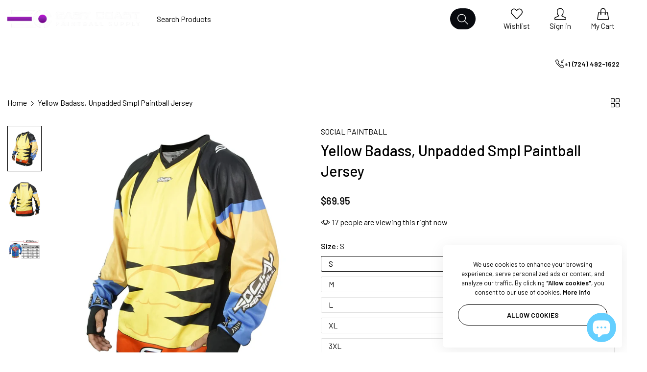

--- FILE ---
content_type: text/html; charset=utf-8
request_url: https://eastcoastpaintball.com/products/yellow-badass-unpadded-smpl-paintball-jersey
body_size: 72970
content:


<!doctype html>
<html
  class="no-js "
  lang="en"
>
  <head>
    <meta charset="utf-8">
    <meta http-equiv="X-UA-Compatible" content="IE=edge">
    <meta name="viewport" content="width=device-width,initial-scale=1">
    <meta name="theme-color" content="">
    <meta name="robots" content="index, follow">
    
      
        <link rel="canonical" href="https://eastcoastpaintball.com/products/yellow-badass-unpadded-smpl-paintball-jersey">
      
    
    <link rel="preconnect" href="https://cdn.shopify.com" crossorigin><link rel="icon" type="image/png" href="//eastcoastpaintball.com/cdn/shop/files/favicon_2d130d6a-c51e-4ed3-99be-1a039913d30c.png?crop=center&height=32&v=1748946428&width=32"><title>
      Yellow Badass, Unpadded Smpl Paintball Jersey
 &ndash; East Coast Paintball Supply</title>
    <meta name="description" content="Look stylish on the field in our yellow badass jersey, part of our Hero and Villain Series of paintball jerseys. The SMPL jersey is an unpadded jersey with our industry-first full-back mesh, mesh along the sides and under the arms, and cuffs with thumb holes. PLEASE NOTE: By placing this order you acknowledge ordering ">
    

<meta property="og:site_name" content="East Coast Paintball Supply">
<meta property="og:url" content="https://eastcoastpaintball.com/products/yellow-badass-unpadded-smpl-paintball-jersey">
<meta property="og:title" content="Yellow Badass, Unpadded Smpl Paintball Jersey">
<meta property="og:type" content="product">
<meta property="og:description" content="Look stylish on the field in our yellow badass jersey, part of our Hero and Villain Series of paintball jerseys. The SMPL jersey is an unpadded jersey with our industry-first full-back mesh, mesh along the sides and under the arms, and cuffs with thumb holes. PLEASE NOTE: By placing this order you acknowledge ordering "><meta property="og:image" content="http://eastcoastpaintball.com/cdn/shop/products/loganwoverinesocialpaintballjerseyfront.jpg?v=1654341735">
  <meta property="og:image:secure_url" content="https://eastcoastpaintball.com/cdn/shop/products/loganwoverinesocialpaintballjerseyfront.jpg?v=1654341735">
  <meta property="og:image:width" content="1100">
  <meta property="og:image:height" content="1193"><meta property="og:price:amount" content="69.95">
  <meta property="og:price:currency" content="USD"><meta name="twitter:site" content="@https://x.com/ecpaintball111"><meta name="twitter:card" content="summary_large_image">
<meta name="twitter:title" content="Yellow Badass, Unpadded Smpl Paintball Jersey">
<meta name="twitter:description" content="Look stylish on the field in our yellow badass jersey, part of our Hero and Villain Series of paintball jerseys. The SMPL jersey is an unpadded jersey with our industry-first full-back mesh, mesh along the sides and under the arms, and cuffs with thumb holes. PLEASE NOTE: By placing this order you acknowledge ordering ">
    <script>window.performance && window.performance.mark && window.performance.mark('shopify.content_for_header.start');</script><meta name="google-site-verification" content="3nPUOH2nQ1jO7UjlrqwJeIZftnWGDHB7HBSxhLnq4cw">
<meta id="shopify-digital-wallet" name="shopify-digital-wallet" content="/57456918679/digital_wallets/dialog">
<meta name="shopify-checkout-api-token" content="595193c789569a80e04d0d8b07c803cc">
<meta id="in-context-paypal-metadata" data-shop-id="57456918679" data-venmo-supported="true" data-environment="production" data-locale="en_US" data-paypal-v4="true" data-currency="USD">
<link rel="alternate" hreflang="x-default" href="https://eastcoastpaintball.com/products/yellow-badass-unpadded-smpl-paintball-jersey">
<link rel="alternate" hreflang="en-CA" href="https://eastcoastpaintball.com/en-ca/products/yellow-badass-unpadded-smpl-paintball-jersey">
<link rel="alternate" type="application/json+oembed" href="https://eastcoastpaintball.com/products/yellow-badass-unpadded-smpl-paintball-jersey.oembed">
<script async="async" src="/checkouts/internal/preloads.js?locale=en-US"></script>
<script id="shopify-features" type="application/json">{"accessToken":"595193c789569a80e04d0d8b07c803cc","betas":["rich-media-storefront-analytics"],"domain":"eastcoastpaintball.com","predictiveSearch":true,"shopId":57456918679,"locale":"en"}</script>
<script>var Shopify = Shopify || {};
Shopify.shop = "zephyr-a6.myshopify.com";
Shopify.locale = "en";
Shopify.currency = {"active":"USD","rate":"1.0"};
Shopify.country = "US";
Shopify.theme = {"name":"East Coast Paintball New Website","id":141978337431,"schema_name":"Rokan","schema_version":"1.0.3","theme_store_id":null,"role":"main"};
Shopify.theme.handle = "null";
Shopify.theme.style = {"id":null,"handle":null};
Shopify.cdnHost = "eastcoastpaintball.com/cdn";
Shopify.routes = Shopify.routes || {};
Shopify.routes.root = "/";</script>
<script type="module">!function(o){(o.Shopify=o.Shopify||{}).modules=!0}(window);</script>
<script>!function(o){function n(){var o=[];function n(){o.push(Array.prototype.slice.apply(arguments))}return n.q=o,n}var t=o.Shopify=o.Shopify||{};t.loadFeatures=n(),t.autoloadFeatures=n()}(window);</script>
<script id="shop-js-analytics" type="application/json">{"pageType":"product"}</script>
<script defer="defer" async type="module" src="//eastcoastpaintball.com/cdn/shopifycloud/shop-js/modules/v2/client.init-shop-cart-sync_DtuiiIyl.en.esm.js"></script>
<script defer="defer" async type="module" src="//eastcoastpaintball.com/cdn/shopifycloud/shop-js/modules/v2/chunk.common_CUHEfi5Q.esm.js"></script>
<script type="module">
  await import("//eastcoastpaintball.com/cdn/shopifycloud/shop-js/modules/v2/client.init-shop-cart-sync_DtuiiIyl.en.esm.js");
await import("//eastcoastpaintball.com/cdn/shopifycloud/shop-js/modules/v2/chunk.common_CUHEfi5Q.esm.js");

  window.Shopify.SignInWithShop?.initShopCartSync?.({"fedCMEnabled":true,"windoidEnabled":true});

</script>
<script id="__st">var __st={"a":57456918679,"offset":-18000,"reqid":"b67e0369-66ba-43ad-8a83-c9eac77c2501-1766269435","pageurl":"eastcoastpaintball.com\/products\/yellow-badass-unpadded-smpl-paintball-jersey","u":"e1f9ae0288b1","p":"product","rtyp":"product","rid":7623525957783};</script>
<script>window.ShopifyPaypalV4VisibilityTracking = true;</script>
<script id="captcha-bootstrap">!function(){'use strict';const t='contact',e='account',n='new_comment',o=[[t,t],['blogs',n],['comments',n],[t,'customer']],c=[[e,'customer_login'],[e,'guest_login'],[e,'recover_customer_password'],[e,'create_customer']],r=t=>t.map((([t,e])=>`form[action*='/${t}']:not([data-nocaptcha='true']) input[name='form_type'][value='${e}']`)).join(','),a=t=>()=>t?[...document.querySelectorAll(t)].map((t=>t.form)):[];function s(){const t=[...o],e=r(t);return a(e)}const i='password',u='form_key',d=['recaptcha-v3-token','g-recaptcha-response','h-captcha-response',i],f=()=>{try{return window.sessionStorage}catch{return}},m='__shopify_v',_=t=>t.elements[u];function p(t,e,n=!1){try{const o=window.sessionStorage,c=JSON.parse(o.getItem(e)),{data:r}=function(t){const{data:e,action:n}=t;return t[m]||n?{data:e,action:n}:{data:t,action:n}}(c);for(const[e,n]of Object.entries(r))t.elements[e]&&(t.elements[e].value=n);n&&o.removeItem(e)}catch(o){console.error('form repopulation failed',{error:o})}}const l='form_type',E='cptcha';function T(t){t.dataset[E]=!0}const w=window,h=w.document,L='Shopify',v='ce_forms',y='captcha';let A=!1;((t,e)=>{const n=(g='f06e6c50-85a8-45c8-87d0-21a2b65856fe',I='https://cdn.shopify.com/shopifycloud/storefront-forms-hcaptcha/ce_storefront_forms_captcha_hcaptcha.v1.5.2.iife.js',D={infoText:'Protected by hCaptcha',privacyText:'Privacy',termsText:'Terms'},(t,e,n)=>{const o=w[L][v],c=o.bindForm;if(c)return c(t,g,e,D).then(n);var r;o.q.push([[t,g,e,D],n]),r=I,A||(h.body.append(Object.assign(h.createElement('script'),{id:'captcha-provider',async:!0,src:r})),A=!0)});var g,I,D;w[L]=w[L]||{},w[L][v]=w[L][v]||{},w[L][v].q=[],w[L][y]=w[L][y]||{},w[L][y].protect=function(t,e){n(t,void 0,e),T(t)},Object.freeze(w[L][y]),function(t,e,n,w,h,L){const[v,y,A,g]=function(t,e,n){const i=e?o:[],u=t?c:[],d=[...i,...u],f=r(d),m=r(i),_=r(d.filter((([t,e])=>n.includes(e))));return[a(f),a(m),a(_),s()]}(w,h,L),I=t=>{const e=t.target;return e instanceof HTMLFormElement?e:e&&e.form},D=t=>v().includes(t);t.addEventListener('submit',(t=>{const e=I(t);if(!e)return;const n=D(e)&&!e.dataset.hcaptchaBound&&!e.dataset.recaptchaBound,o=_(e),c=g().includes(e)&&(!o||!o.value);(n||c)&&t.preventDefault(),c&&!n&&(function(t){try{if(!f())return;!function(t){const e=f();if(!e)return;const n=_(t);if(!n)return;const o=n.value;o&&e.removeItem(o)}(t);const e=Array.from(Array(32),(()=>Math.random().toString(36)[2])).join('');!function(t,e){_(t)||t.append(Object.assign(document.createElement('input'),{type:'hidden',name:u})),t.elements[u].value=e}(t,e),function(t,e){const n=f();if(!n)return;const o=[...t.querySelectorAll(`input[type='${i}']`)].map((({name:t})=>t)),c=[...d,...o],r={};for(const[a,s]of new FormData(t).entries())c.includes(a)||(r[a]=s);n.setItem(e,JSON.stringify({[m]:1,action:t.action,data:r}))}(t,e)}catch(e){console.error('failed to persist form',e)}}(e),e.submit())}));const S=(t,e)=>{t&&!t.dataset[E]&&(n(t,e.some((e=>e===t))),T(t))};for(const o of['focusin','change'])t.addEventListener(o,(t=>{const e=I(t);D(e)&&S(e,y())}));const B=e.get('form_key'),M=e.get(l),P=B&&M;t.addEventListener('DOMContentLoaded',(()=>{const t=y();if(P)for(const e of t)e.elements[l].value===M&&p(e,B);[...new Set([...A(),...v().filter((t=>'true'===t.dataset.shopifyCaptcha))])].forEach((e=>S(e,t)))}))}(h,new URLSearchParams(w.location.search),n,t,e,['guest_login'])})(!0,!0)}();</script>
<script integrity="sha256-4kQ18oKyAcykRKYeNunJcIwy7WH5gtpwJnB7kiuLZ1E=" data-source-attribution="shopify.loadfeatures" defer="defer" src="//eastcoastpaintball.com/cdn/shopifycloud/storefront/assets/storefront/load_feature-a0a9edcb.js" crossorigin="anonymous"></script>
<script data-source-attribution="shopify.dynamic_checkout.dynamic.init">var Shopify=Shopify||{};Shopify.PaymentButton=Shopify.PaymentButton||{isStorefrontPortableWallets:!0,init:function(){window.Shopify.PaymentButton.init=function(){};var t=document.createElement("script");t.src="https://eastcoastpaintball.com/cdn/shopifycloud/portable-wallets/latest/portable-wallets.en.js",t.type="module",document.head.appendChild(t)}};
</script>
<script data-source-attribution="shopify.dynamic_checkout.buyer_consent">
  function portableWalletsHideBuyerConsent(e){var t=document.getElementById("shopify-buyer-consent"),n=document.getElementById("shopify-subscription-policy-button");t&&n&&(t.classList.add("hidden"),t.setAttribute("aria-hidden","true"),n.removeEventListener("click",e))}function portableWalletsShowBuyerConsent(e){var t=document.getElementById("shopify-buyer-consent"),n=document.getElementById("shopify-subscription-policy-button");t&&n&&(t.classList.remove("hidden"),t.removeAttribute("aria-hidden"),n.addEventListener("click",e))}window.Shopify?.PaymentButton&&(window.Shopify.PaymentButton.hideBuyerConsent=portableWalletsHideBuyerConsent,window.Shopify.PaymentButton.showBuyerConsent=portableWalletsShowBuyerConsent);
</script>
<script>
  function portableWalletsCleanup(e){e&&e.src&&console.error("Failed to load portable wallets script "+e.src);var t=document.querySelectorAll("shopify-accelerated-checkout .shopify-payment-button__skeleton, shopify-accelerated-checkout-cart .wallet-cart-button__skeleton"),e=document.getElementById("shopify-buyer-consent");for(let e=0;e<t.length;e++)t[e].remove();e&&e.remove()}function portableWalletsNotLoadedAsModule(e){e instanceof ErrorEvent&&"string"==typeof e.message&&e.message.includes("import.meta")&&"string"==typeof e.filename&&e.filename.includes("portable-wallets")&&(window.removeEventListener("error",portableWalletsNotLoadedAsModule),window.Shopify.PaymentButton.failedToLoad=e,"loading"===document.readyState?document.addEventListener("DOMContentLoaded",window.Shopify.PaymentButton.init):window.Shopify.PaymentButton.init())}window.addEventListener("error",portableWalletsNotLoadedAsModule);
</script>

<script type="module" src="https://eastcoastpaintball.com/cdn/shopifycloud/portable-wallets/latest/portable-wallets.en.js" onError="portableWalletsCleanup(this)" crossorigin="anonymous"></script>
<script nomodule>
  document.addEventListener("DOMContentLoaded", portableWalletsCleanup);
</script>

<link id="shopify-accelerated-checkout-styles" rel="stylesheet" media="screen" href="https://eastcoastpaintball.com/cdn/shopifycloud/portable-wallets/latest/accelerated-checkout-backwards-compat.css" crossorigin="anonymous">
<style id="shopify-accelerated-checkout-cart">
        #shopify-buyer-consent {
  margin-top: 1em;
  display: inline-block;
  width: 100%;
}

#shopify-buyer-consent.hidden {
  display: none;
}

#shopify-subscription-policy-button {
  background: none;
  border: none;
  padding: 0;
  text-decoration: underline;
  font-size: inherit;
  cursor: pointer;
}

#shopify-subscription-policy-button::before {
  box-shadow: none;
}

      </style>

<script>window.performance && window.performance.mark && window.performance.mark('shopify.content_for_header.end');</script>
    <script>
      document.documentElement.className = document.documentElement.className.replace('no-js', 'js');
      if (Shopify.designMode) {
        document.documentElement.classList.add('shopify-design-mode');
      }
    </script>
  <link
    rel="stylesheet"
    href="https://fonts.googleapis.com/css?family=Barlow:300,300i,400,400i,500,500i,600,600i,700,700i,800,800i&display=swap"
    media="print"
    onload="this.media='all'"
  >
  

  <link
    rel="stylesheet"
    href="https://fonts.googleapis.com/css?family=Barlow:300,300i,400,400i,500,500i,600,600i,700,700i,800,800i&display=swap"
    media="print"
    onload="this.media='all'"
  >
  

  <link
    rel="stylesheet"
    href="https://fonts.googleapis.com/css?family=Barlow:300,300i,400,400i,500,500i,600,600i,700,700i,800,800i&display=swap"
    media="print"
    onload="this.media='all'"
  >
  
<style data-shopify>
  :root,
  .color-default-color-scheme:not(.reset-color-on-menu,.reset-color-on-mb) {
    
      --gradient-background: #ffffff;
    
    --base-color : 85,85,85;
    --base-body-bg-color : #ffffff;
    --border-color-base : #e5e5e5;
    --heading-color : #111111;
    --primary-color: #d0473e;
    --color-link : #111111;
    --color-link-hover : #111111;
    --btn-primary-bg : #111111;
    --btn-primary-color : #ffffff;
    --btn-primary-color-hover : #111111;
    --btn-primary-bg-hover : #ffffff;
    --btn-primary-border-hover : #111111;
    --btn-secondary-color : #111111;
    --btn-secondary-border-color : #111111;
    --btn-secondary-bg : rgba(0,0,0,0);
    --btn-secondary-color-hover : #ffffff;
    --btn-secondary-bg-hover : #111111;
    --btn-link-color : #111111;
    --btn-link-color-hover : #111111;
    --footer-background-color: #ffffff;
    --footer-heading-color : #111111;
    --footer-text-color: #555555;
    --footer-link-color : #111111;
    --footer-link-hover-color : #111111;
    --footer-bottom-background--color : ;

    --header-bg : #ffffff;
    --header-color : #111111;
    --header_border_color:  #e5e5e5;
    --menu-color : #111111;
    --submenu-color : #555555;
    --submenu-hover-color : #111111;

    --grey-color: #666666;
    --input-border-color: var(--border-color-base);
    --input-placeholder-color: rgb(var(--base-color));

  }
  @media (min-width: 768px) {
    .color-default-color-scheme.reset-color-on-mb{

      
        --gradient-background: #ffffff;
      
      --base-color : 85,85,85;
      --base-body-bg-color : #ffffff;
      --border-color-base : #e5e5e5;
      --heading-color : #111111;
      --primary-color: #d0473e;
      --color-link : #111111;
      --color-link-hover : #111111;
      --btn-primary-bg : #111111;
      --btn-primary-color : #ffffff;
      --btn-primary-color-hover : #111111;
      --btn-primary-bg-hover : #ffffff;
      --btn-primary-border-hover : #111111;
      --btn-secondary-color : #111111;
      --btn-secondary-border-color : #111111;
      --btn-secondary-bg : rgba(0,0,0,0);
      --btn-secondary-color-hover : #ffffff;
      --btn-secondary-bg-hover : #111111;
      --btn-link-color : #111111;
      --btn-link-color-hover : #111111;

      --footer-background-color: #ffffff;
      --footer-heading-color : #111111;
      --footer-text-color: #555555;
      --footer-link-color : #111111;
      --footer-link-hover-color : #111111;
      --footer-bottom-background--color : ;

      --header-bg : #ffffff;
      --header-color : #111111;
      --header_border_color:  #e5e5e5;
      --menu-color : #111111;
      --submenu-color : #555555;
      --submenu-hover-color : #111111;

      --grey-color: #666666;
      --input-border-color: var(--border-color-base);
      --input-placeholder-color: rgb(var(--base-color));
    }
  }
  @media (min-width: 1025px) {
    .color-default-color-scheme.reset-color-on-menu{

      
        --gradient-background: #ffffff;
      
      --base-color : 85,85,85;
      --base-body-bg-color : #ffffff;
      --border-color-base : #e5e5e5;
      --heading-color : #111111;
      --primary-color: #d0473e;
      --color-link : #111111;
      --color-link-hover : #111111;
      --btn-primary-bg : #111111;
      --btn-primary-color : #ffffff;
      --btn-primary-color-hover : #111111;
      --btn-primary-bg-hover : #ffffff;
      --btn-primary-border-hover : #111111;
      --btn-secondary-color : #111111;
      --btn-secondary-border-color : #111111;
      --btn-secondary-bg : rgba(0,0,0,0);
      --btn-secondary-color-hover : #ffffff;
      --btn-secondary-bg-hover : #111111;
      --btn-link-color : #111111;
      --btn-link-color-hover : #111111;

      --footer-background-color: #ffffff;
      --footer-heading-color : #111111;
      --footer-text-color: #555555;
      --footer-link-color : #111111;
      --footer-link-hover-color : #111111;
      --footer-bottom-background--color : ;

      --header-bg : #ffffff;
      --header-color : #111111;
      --header_border_color:  #e5e5e5;
      --menu-color : #111111;
      --submenu-color : #555555;
      --submenu-hover-color : #111111;

      --grey-color: #666666;
      --input-border-color: var(--border-color-base);
      --input-placeholder-color: rgb(var(--base-color));
    }
  }
  
  
  .color-scheme-6de5e490-9ebf-4111-bce7-840b2d9c6f4c:not(.reset-color-on-menu,.reset-color-on-mb) {
    
      --gradient-background: #cef5f1;
    
    --base-color : 17,17,17;
    --base-body-bg-color : #cef5f1;
    --border-color-base : #e5e5e5;
    --heading-color : #111111;
    --primary-color: #dd3327;
    --color-link : #111111;
    --color-link-hover : #555555;
    --btn-primary-bg : #ffffff;
    --btn-primary-color : #111111;
    --btn-primary-color-hover : #ffffff;
    --btn-primary-bg-hover : #111111;
    --btn-primary-border-hover : #111111;
    --btn-secondary-color : #111111;
    --btn-secondary-border-color : #dedede;
    --btn-secondary-bg : #ffffff;
    --btn-secondary-color-hover : #ffffff;
    --btn-secondary-bg-hover : #111111;
    --btn-link-color : #111111;
    --btn-link-color-hover : #555555;
    --footer-background-color: #cef5f1;
    --footer-heading-color : #111111;
    --footer-text-color: #111111;
    --footer-link-color : #111111;
    --footer-link-hover-color : #555555;
    --footer-bottom-background--color : ;

    --header-bg : #cef5f1;
    --header-color : #111111;
    --header_border_color:  #e5e5e5;
    --menu-color : #111111;
    --submenu-color : #111111;
    --submenu-hover-color : #555555;

    --grey-color: #666666;
    --input-border-color: var(--border-color-base);
    --input-placeholder-color: rgb(var(--base-color));

  }
  @media (min-width: 768px) {
    .color-scheme-6de5e490-9ebf-4111-bce7-840b2d9c6f4c.reset-color-on-mb{

      
        --gradient-background: #cef5f1;
      
      --base-color : 17,17,17;
      --base-body-bg-color : #cef5f1;
      --border-color-base : #e5e5e5;
      --heading-color : #111111;
      --primary-color: #dd3327;
      --color-link : #111111;
      --color-link-hover : #555555;
      --btn-primary-bg : #ffffff;
      --btn-primary-color : #111111;
      --btn-primary-color-hover : #ffffff;
      --btn-primary-bg-hover : #111111;
      --btn-primary-border-hover : #111111;
      --btn-secondary-color : #111111;
      --btn-secondary-border-color : #dedede;
      --btn-secondary-bg : #ffffff;
      --btn-secondary-color-hover : #ffffff;
      --btn-secondary-bg-hover : #111111;
      --btn-link-color : #111111;
      --btn-link-color-hover : #555555;

      --footer-background-color: #cef5f1;
      --footer-heading-color : #111111;
      --footer-text-color: #111111;
      --footer-link-color : #111111;
      --footer-link-hover-color : #555555;
      --footer-bottom-background--color : ;

      --header-bg : #cef5f1;
      --header-color : #111111;
      --header_border_color:  #e5e5e5;
      --menu-color : #111111;
      --submenu-color : #111111;
      --submenu-hover-color : #555555;

      --grey-color: #666666;
      --input-border-color: var(--border-color-base);
      --input-placeholder-color: rgb(var(--base-color));
    }
  }
  @media (min-width: 1025px) {
    .color-scheme-6de5e490-9ebf-4111-bce7-840b2d9c6f4c.reset-color-on-menu{

      
        --gradient-background: #cef5f1;
      
      --base-color : 17,17,17;
      --base-body-bg-color : #cef5f1;
      --border-color-base : #e5e5e5;
      --heading-color : #111111;
      --primary-color: #dd3327;
      --color-link : #111111;
      --color-link-hover : #555555;
      --btn-primary-bg : #ffffff;
      --btn-primary-color : #111111;
      --btn-primary-color-hover : #ffffff;
      --btn-primary-bg-hover : #111111;
      --btn-primary-border-hover : #111111;
      --btn-secondary-color : #111111;
      --btn-secondary-border-color : #dedede;
      --btn-secondary-bg : #ffffff;
      --btn-secondary-color-hover : #ffffff;
      --btn-secondary-bg-hover : #111111;
      --btn-link-color : #111111;
      --btn-link-color-hover : #555555;

      --footer-background-color: #cef5f1;
      --footer-heading-color : #111111;
      --footer-text-color: #111111;
      --footer-link-color : #111111;
      --footer-link-hover-color : #555555;
      --footer-bottom-background--color : ;

      --header-bg : #cef5f1;
      --header-color : #111111;
      --header_border_color:  #e5e5e5;
      --menu-color : #111111;
      --submenu-color : #111111;
      --submenu-hover-color : #555555;

      --grey-color: #666666;
      --input-border-color: var(--border-color-base);
      --input-placeholder-color: rgb(var(--base-color));
    }
  }
  
  
  .color-scheme-b808185a-cae7-47ba-9fe9-7d81ddf7e485:not(.reset-color-on-menu,.reset-color-on-mb) {
    
      --gradient-background: rgba(0,0,0,0);
    
    --base-color : 255,255,255;
    --base-body-bg-color : rgba(0,0,0,0);
    --border-color-base : #ffffff;
    --heading-color : #ffffff;
    --primary-color: #dd3327;
    --color-link : #ffffff;
    --color-link-hover : #ffffff;
    --btn-primary-bg : #ffffff;
    --btn-primary-color : #111111;
    --btn-primary-color-hover : #111111;
    --btn-primary-bg-hover : #ffffff;
    --btn-primary-border-hover : #ffffff;
    --btn-secondary-color : #ffffff;
    --btn-secondary-border-color : #ffffff;
    --btn-secondary-bg : rgba(0,0,0,0);
    --btn-secondary-color-hover : #111111;
    --btn-secondary-bg-hover : #ffffff;
    --btn-link-color : #ffffff;
    --btn-link-color-hover : #ffffff;
    --footer-background-color: rgba(0,0,0,0);
    --footer-heading-color : #ffffff;
    --footer-text-color: #ffffff;
    --footer-link-color : #ffffff;
    --footer-link-hover-color : #ffffff;
    --footer-bottom-background--color : ;

    --header-bg : rgba(0,0,0,0);
    --header-color : #ffffff;
    --header_border_color:  #ffffff;
    --menu-color : #ffffff;
    --submenu-color : #ffffff;
    --submenu-hover-color : #ffffff;

    --grey-color: #666666;
    --input-border-color: var(--border-color-base);
    --input-placeholder-color: rgb(var(--base-color));

  }
  @media (min-width: 768px) {
    .color-scheme-b808185a-cae7-47ba-9fe9-7d81ddf7e485.reset-color-on-mb{

      
        --gradient-background: rgba(0,0,0,0);
      
      --base-color : 255,255,255;
      --base-body-bg-color : rgba(0,0,0,0);
      --border-color-base : #ffffff;
      --heading-color : #ffffff;
      --primary-color: #dd3327;
      --color-link : #ffffff;
      --color-link-hover : #ffffff;
      --btn-primary-bg : #ffffff;
      --btn-primary-color : #111111;
      --btn-primary-color-hover : #111111;
      --btn-primary-bg-hover : #ffffff;
      --btn-primary-border-hover : #ffffff;
      --btn-secondary-color : #ffffff;
      --btn-secondary-border-color : #ffffff;
      --btn-secondary-bg : rgba(0,0,0,0);
      --btn-secondary-color-hover : #111111;
      --btn-secondary-bg-hover : #ffffff;
      --btn-link-color : #ffffff;
      --btn-link-color-hover : #ffffff;

      --footer-background-color: rgba(0,0,0,0);
      --footer-heading-color : #ffffff;
      --footer-text-color: #ffffff;
      --footer-link-color : #ffffff;
      --footer-link-hover-color : #ffffff;
      --footer-bottom-background--color : ;

      --header-bg : rgba(0,0,0,0);
      --header-color : #ffffff;
      --header_border_color:  #ffffff;
      --menu-color : #ffffff;
      --submenu-color : #ffffff;
      --submenu-hover-color : #ffffff;

      --grey-color: #666666;
      --input-border-color: var(--border-color-base);
      --input-placeholder-color: rgb(var(--base-color));
    }
  }
  @media (min-width: 1025px) {
    .color-scheme-b808185a-cae7-47ba-9fe9-7d81ddf7e485.reset-color-on-menu{

      
        --gradient-background: rgba(0,0,0,0);
      
      --base-color : 255,255,255;
      --base-body-bg-color : rgba(0,0,0,0);
      --border-color-base : #ffffff;
      --heading-color : #ffffff;
      --primary-color: #dd3327;
      --color-link : #ffffff;
      --color-link-hover : #ffffff;
      --btn-primary-bg : #ffffff;
      --btn-primary-color : #111111;
      --btn-primary-color-hover : #111111;
      --btn-primary-bg-hover : #ffffff;
      --btn-primary-border-hover : #ffffff;
      --btn-secondary-color : #ffffff;
      --btn-secondary-border-color : #ffffff;
      --btn-secondary-bg : rgba(0,0,0,0);
      --btn-secondary-color-hover : #111111;
      --btn-secondary-bg-hover : #ffffff;
      --btn-link-color : #ffffff;
      --btn-link-color-hover : #ffffff;

      --footer-background-color: rgba(0,0,0,0);
      --footer-heading-color : #ffffff;
      --footer-text-color: #ffffff;
      --footer-link-color : #ffffff;
      --footer-link-hover-color : #ffffff;
      --footer-bottom-background--color : ;

      --header-bg : rgba(0,0,0,0);
      --header-color : #ffffff;
      --header_border_color:  #ffffff;
      --menu-color : #ffffff;
      --submenu-color : #ffffff;
      --submenu-hover-color : #ffffff;

      --grey-color: #666666;
      --input-border-color: var(--border-color-base);
      --input-placeholder-color: rgb(var(--base-color));
    }
  }
  
  
  .color-scheme-013ccfbf-beb5-42e6-bc8f-8a36ab634ca7:not(.reset-color-on-menu,.reset-color-on-mb) {
    
      --gradient-background: #f5f5f5;
    
    --base-color : 85,85,85;
    --base-body-bg-color : #f5f5f5;
    --border-color-base : #ebebeb;
    --heading-color : #111111;
    --primary-color: #dd3327;
    --color-link : #111111;
    --color-link-hover : #555555;
    --btn-primary-bg : #111111;
    --btn-primary-color : #ffffff;
    --btn-primary-color-hover : #ffffff;
    --btn-primary-bg-hover : #111111;
    --btn-primary-border-hover : #111111;
    --btn-secondary-color : #111111;
    --btn-secondary-border-color : #dedede;
    --btn-secondary-bg : #ffffff;
    --btn-secondary-color-hover : #ffffff;
    --btn-secondary-bg-hover : #111111;
    --btn-link-color : #111111;
    --btn-link-color-hover : #555555;
    --footer-background-color: #f5f5f5;
    --footer-heading-color : #111111;
    --footer-text-color: #555555;
    --footer-link-color : #111111;
    --footer-link-hover-color : #555555;
    --footer-bottom-background--color : ;

    --header-bg : #f5f5f5;
    --header-color : #111111;
    --header_border_color:  #ebebeb;
    --menu-color : #111111;
    --submenu-color : #555555;
    --submenu-hover-color : #555555;

    --grey-color: #666666;
    --input-border-color: var(--border-color-base);
    --input-placeholder-color: rgb(var(--base-color));

  }
  @media (min-width: 768px) {
    .color-scheme-013ccfbf-beb5-42e6-bc8f-8a36ab634ca7.reset-color-on-mb{

      
        --gradient-background: #f5f5f5;
      
      --base-color : 85,85,85;
      --base-body-bg-color : #f5f5f5;
      --border-color-base : #ebebeb;
      --heading-color : #111111;
      --primary-color: #dd3327;
      --color-link : #111111;
      --color-link-hover : #555555;
      --btn-primary-bg : #111111;
      --btn-primary-color : #ffffff;
      --btn-primary-color-hover : #ffffff;
      --btn-primary-bg-hover : #111111;
      --btn-primary-border-hover : #111111;
      --btn-secondary-color : #111111;
      --btn-secondary-border-color : #dedede;
      --btn-secondary-bg : #ffffff;
      --btn-secondary-color-hover : #ffffff;
      --btn-secondary-bg-hover : #111111;
      --btn-link-color : #111111;
      --btn-link-color-hover : #555555;

      --footer-background-color: #f5f5f5;
      --footer-heading-color : #111111;
      --footer-text-color: #555555;
      --footer-link-color : #111111;
      --footer-link-hover-color : #555555;
      --footer-bottom-background--color : ;

      --header-bg : #f5f5f5;
      --header-color : #111111;
      --header_border_color:  #ebebeb;
      --menu-color : #111111;
      --submenu-color : #555555;
      --submenu-hover-color : #555555;

      --grey-color: #666666;
      --input-border-color: var(--border-color-base);
      --input-placeholder-color: rgb(var(--base-color));
    }
  }
  @media (min-width: 1025px) {
    .color-scheme-013ccfbf-beb5-42e6-bc8f-8a36ab634ca7.reset-color-on-menu{

      
        --gradient-background: #f5f5f5;
      
      --base-color : 85,85,85;
      --base-body-bg-color : #f5f5f5;
      --border-color-base : #ebebeb;
      --heading-color : #111111;
      --primary-color: #dd3327;
      --color-link : #111111;
      --color-link-hover : #555555;
      --btn-primary-bg : #111111;
      --btn-primary-color : #ffffff;
      --btn-primary-color-hover : #ffffff;
      --btn-primary-bg-hover : #111111;
      --btn-primary-border-hover : #111111;
      --btn-secondary-color : #111111;
      --btn-secondary-border-color : #dedede;
      --btn-secondary-bg : #ffffff;
      --btn-secondary-color-hover : #ffffff;
      --btn-secondary-bg-hover : #111111;
      --btn-link-color : #111111;
      --btn-link-color-hover : #555555;

      --footer-background-color: #f5f5f5;
      --footer-heading-color : #111111;
      --footer-text-color: #555555;
      --footer-link-color : #111111;
      --footer-link-hover-color : #555555;
      --footer-bottom-background--color : ;

      --header-bg : #f5f5f5;
      --header-color : #111111;
      --header_border_color:  #ebebeb;
      --menu-color : #111111;
      --submenu-color : #555555;
      --submenu-hover-color : #555555;

      --grey-color: #666666;
      --input-border-color: var(--border-color-base);
      --input-placeholder-color: rgb(var(--base-color));
    }
  }
  
  
  .color-scheme-735c978e-d3b7-474f-a3f7-562370446399:not(.reset-color-on-menu,.reset-color-on-mb) {
    
      --gradient-background: #ffebeb;
    
    --base-color : 255,219,119;
    --base-body-bg-color : #ffebeb;
    --border-color-base : #ebebeb;
    --heading-color : #e53e3e;
    --primary-color: #dd3327;
    --color-link : #111111;
    --color-link-hover : #555555;
    --btn-primary-bg : #111111;
    --btn-primary-color : #ffffff;
    --btn-primary-color-hover : #ffffff;
    --btn-primary-bg-hover : #111111;
    --btn-primary-border-hover : #111111;
    --btn-secondary-color : #e53e3e;
    --btn-secondary-border-color : #e53e3e;
    --btn-secondary-bg : #ffffff;
    --btn-secondary-color-hover : #ffffff;
    --btn-secondary-bg-hover : #e53e3e;
    --btn-link-color : #222222;
    --btn-link-color-hover : #222222;
    --footer-background-color: #ffebeb;
    --footer-heading-color : #e53e3e;
    --footer-text-color: #ffdb77;
    --footer-link-color : #111111;
    --footer-link-hover-color : #555555;
    --footer-bottom-background--color : ;

    --header-bg : #ffebeb;
    --header-color : #e53e3e;
    --header_border_color:  #ebebeb;
    --menu-color : #e53e3e;
    --submenu-color : #ffdb77;
    --submenu-hover-color : #555555;

    --grey-color: #666666;
    --input-border-color: var(--border-color-base);
    --input-placeholder-color: rgb(var(--base-color));

  }
  @media (min-width: 768px) {
    .color-scheme-735c978e-d3b7-474f-a3f7-562370446399.reset-color-on-mb{

      
        --gradient-background: #ffebeb;
      
      --base-color : 255,219,119;
      --base-body-bg-color : #ffebeb;
      --border-color-base : #ebebeb;
      --heading-color : #e53e3e;
      --primary-color: #dd3327;
      --color-link : #111111;
      --color-link-hover : #555555;
      --btn-primary-bg : #111111;
      --btn-primary-color : #ffffff;
      --btn-primary-color-hover : #ffffff;
      --btn-primary-bg-hover : #111111;
      --btn-primary-border-hover : #111111;
      --btn-secondary-color : #e53e3e;
      --btn-secondary-border-color : #e53e3e;
      --btn-secondary-bg : #ffffff;
      --btn-secondary-color-hover : #ffffff;
      --btn-secondary-bg-hover : #e53e3e;
      --btn-link-color : #222222;
      --btn-link-color-hover : #222222;

      --footer-background-color: #ffebeb;
      --footer-heading-color : #e53e3e;
      --footer-text-color: #ffdb77;
      --footer-link-color : #111111;
      --footer-link-hover-color : #555555;
      --footer-bottom-background--color : ;

      --header-bg : #ffebeb;
      --header-color : #e53e3e;
      --header_border_color:  #ebebeb;
      --menu-color : #e53e3e;
      --submenu-color : #ffdb77;
      --submenu-hover-color : #555555;

      --grey-color: #666666;
      --input-border-color: var(--border-color-base);
      --input-placeholder-color: rgb(var(--base-color));
    }
  }
  @media (min-width: 1025px) {
    .color-scheme-735c978e-d3b7-474f-a3f7-562370446399.reset-color-on-menu{

      
        --gradient-background: #ffebeb;
      
      --base-color : 255,219,119;
      --base-body-bg-color : #ffebeb;
      --border-color-base : #ebebeb;
      --heading-color : #e53e3e;
      --primary-color: #dd3327;
      --color-link : #111111;
      --color-link-hover : #555555;
      --btn-primary-bg : #111111;
      --btn-primary-color : #ffffff;
      --btn-primary-color-hover : #ffffff;
      --btn-primary-bg-hover : #111111;
      --btn-primary-border-hover : #111111;
      --btn-secondary-color : #e53e3e;
      --btn-secondary-border-color : #e53e3e;
      --btn-secondary-bg : #ffffff;
      --btn-secondary-color-hover : #ffffff;
      --btn-secondary-bg-hover : #e53e3e;
      --btn-link-color : #222222;
      --btn-link-color-hover : #222222;

      --footer-background-color: #ffebeb;
      --footer-heading-color : #e53e3e;
      --footer-text-color: #ffdb77;
      --footer-link-color : #111111;
      --footer-link-hover-color : #555555;
      --footer-bottom-background--color : ;

      --header-bg : #ffebeb;
      --header-color : #e53e3e;
      --header_border_color:  #ebebeb;
      --menu-color : #e53e3e;
      --submenu-color : #ffdb77;
      --submenu-hover-color : #555555;

      --grey-color: #666666;
      --input-border-color: var(--border-color-base);
      --input-placeholder-color: rgb(var(--base-color));
    }
  }
  
  
  .color-scheme-cdad2881-e610-44b4-8e2f-e906f6a5f790:not(.reset-color-on-menu,.reset-color-on-mb) {
    
      --gradient-background: linear-gradient(180deg, rgba(255, 165, 0, 1), rgba(254, 91, 124, 1) 49%, rgba(255, 69, 0, 1) 100%);
    
    --base-color : 85,85,85;
    --base-body-bg-color : #e42e2d;
    --border-color-base : #ebebeb;
    --heading-color : #ffffff;
    --primary-color: #dd3327;
    --color-link : #111111;
    --color-link-hover : #555555;
    --btn-primary-bg : #111111;
    --btn-primary-color : #ffffff;
    --btn-primary-color-hover : #ffffff;
    --btn-primary-bg-hover : #111111;
    --btn-primary-border-hover : #111111;
    --btn-secondary-color : #111111;
    --btn-secondary-border-color : #dedede;
    --btn-secondary-bg : #ffffff;
    --btn-secondary-color-hover : #ffffff;
    --btn-secondary-bg-hover : #111111;
    --btn-link-color : #111111;
    --btn-link-color-hover : #555555;
    --footer-background-color: #e42e2d;
    --footer-heading-color : #ffffff;
    --footer-text-color: #555555;
    --footer-link-color : #111111;
    --footer-link-hover-color : #555555;
    --footer-bottom-background--color : ;

    --header-bg : #e42e2d;
    --header-color : #ffffff;
    --header_border_color:  #ebebeb;
    --menu-color : #ffffff;
    --submenu-color : #555555;
    --submenu-hover-color : #555555;

    --grey-color: #666666;
    --input-border-color: var(--border-color-base);
    --input-placeholder-color: rgb(var(--base-color));

  }
  @media (min-width: 768px) {
    .color-scheme-cdad2881-e610-44b4-8e2f-e906f6a5f790.reset-color-on-mb{

      
      --gradient-background: linear-gradient(180deg, rgba(255, 165, 0, 1), rgba(254, 91, 124, 1) 49%, rgba(255, 69, 0, 1) 100%);
      
      --base-color : 85,85,85;
      --base-body-bg-color : #e42e2d;
      --border-color-base : #ebebeb;
      --heading-color : #ffffff;
      --primary-color: #dd3327;
      --color-link : #111111;
      --color-link-hover : #555555;
      --btn-primary-bg : #111111;
      --btn-primary-color : #ffffff;
      --btn-primary-color-hover : #ffffff;
      --btn-primary-bg-hover : #111111;
      --btn-primary-border-hover : #111111;
      --btn-secondary-color : #111111;
      --btn-secondary-border-color : #dedede;
      --btn-secondary-bg : #ffffff;
      --btn-secondary-color-hover : #ffffff;
      --btn-secondary-bg-hover : #111111;
      --btn-link-color : #111111;
      --btn-link-color-hover : #555555;

      --footer-background-color: #e42e2d;
      --footer-heading-color : #ffffff;
      --footer-text-color: #555555;
      --footer-link-color : #111111;
      --footer-link-hover-color : #555555;
      --footer-bottom-background--color : ;

      --header-bg : #e42e2d;
      --header-color : #ffffff;
      --header_border_color:  #ebebeb;
      --menu-color : #ffffff;
      --submenu-color : #555555;
      --submenu-hover-color : #555555;

      --grey-color: #666666;
      --input-border-color: var(--border-color-base);
      --input-placeholder-color: rgb(var(--base-color));
    }
  }
  @media (min-width: 1025px) {
    .color-scheme-cdad2881-e610-44b4-8e2f-e906f6a5f790.reset-color-on-menu{

      
      --gradient-background: linear-gradient(180deg, rgba(255, 165, 0, 1), rgba(254, 91, 124, 1) 49%, rgba(255, 69, 0, 1) 100%);
      
      --base-color : 85,85,85;
      --base-body-bg-color : #e42e2d;
      --border-color-base : #ebebeb;
      --heading-color : #ffffff;
      --primary-color: #dd3327;
      --color-link : #111111;
      --color-link-hover : #555555;
      --btn-primary-bg : #111111;
      --btn-primary-color : #ffffff;
      --btn-primary-color-hover : #ffffff;
      --btn-primary-bg-hover : #111111;
      --btn-primary-border-hover : #111111;
      --btn-secondary-color : #111111;
      --btn-secondary-border-color : #dedede;
      --btn-secondary-bg : #ffffff;
      --btn-secondary-color-hover : #ffffff;
      --btn-secondary-bg-hover : #111111;
      --btn-link-color : #111111;
      --btn-link-color-hover : #555555;

      --footer-background-color: #e42e2d;
      --footer-heading-color : #ffffff;
      --footer-text-color: #555555;
      --footer-link-color : #111111;
      --footer-link-hover-color : #555555;
      --footer-bottom-background--color : ;

      --header-bg : #e42e2d;
      --header-color : #ffffff;
      --header_border_color:  #ebebeb;
      --menu-color : #ffffff;
      --submenu-color : #555555;
      --submenu-hover-color : #555555;

      --grey-color: #666666;
      --input-border-color: var(--border-color-base);
      --input-placeholder-color: rgb(var(--base-color));
    }
  }
  
  
  .color-scheme-a7934d7b-8af4-45c2-aba0-0f889cae386b:not(.reset-color-on-menu,.reset-color-on-mb) {
    
      --gradient-background: #080a0f;
    
    --base-color : 255,255,255;
    --base-body-bg-color : #080a0f;
    --border-color-base : #939393;
    --heading-color : #ffffff;
    --primary-color: #222222;
    --color-link : #999999;
    --color-link-hover : #ffffff;
    --btn-primary-bg : #111111;
    --btn-primary-color : #ffffff;
    --btn-primary-color-hover : #ffffff;
    --btn-primary-bg-hover : #111111;
    --btn-primary-border-hover : #111111;
    --btn-secondary-color : #222222;
    --btn-secondary-border-color : #dedede;
    --btn-secondary-bg : #ffffff;
    --btn-secondary-color-hover : #ffffff;
    --btn-secondary-bg-hover : #111111;
    --btn-link-color : #111111;
    --btn-link-color-hover : #555555;
    --footer-background-color: #080a0f;
    --footer-heading-color : #ffffff;
    --footer-text-color: #ffffff;
    --footer-link-color : #999999;
    --footer-link-hover-color : #ffffff;
    --footer-bottom-background--color : ;

    --header-bg : #080a0f;
    --header-color : #ffffff;
    --header_border_color:  #939393;
    --menu-color : #ffffff;
    --submenu-color : #ffffff;
    --submenu-hover-color : #ffffff;

    --grey-color: #666666;
    --input-border-color: var(--border-color-base);
    --input-placeholder-color: rgb(var(--base-color));

  }
  @media (min-width: 768px) {
    .color-scheme-a7934d7b-8af4-45c2-aba0-0f889cae386b.reset-color-on-mb{

      
        --gradient-background: #080a0f;
      
      --base-color : 255,255,255;
      --base-body-bg-color : #080a0f;
      --border-color-base : #939393;
      --heading-color : #ffffff;
      --primary-color: #222222;
      --color-link : #999999;
      --color-link-hover : #ffffff;
      --btn-primary-bg : #111111;
      --btn-primary-color : #ffffff;
      --btn-primary-color-hover : #ffffff;
      --btn-primary-bg-hover : #111111;
      --btn-primary-border-hover : #111111;
      --btn-secondary-color : #222222;
      --btn-secondary-border-color : #dedede;
      --btn-secondary-bg : #ffffff;
      --btn-secondary-color-hover : #ffffff;
      --btn-secondary-bg-hover : #111111;
      --btn-link-color : #111111;
      --btn-link-color-hover : #555555;

      --footer-background-color: #080a0f;
      --footer-heading-color : #ffffff;
      --footer-text-color: #ffffff;
      --footer-link-color : #999999;
      --footer-link-hover-color : #ffffff;
      --footer-bottom-background--color : ;

      --header-bg : #080a0f;
      --header-color : #ffffff;
      --header_border_color:  #939393;
      --menu-color : #ffffff;
      --submenu-color : #ffffff;
      --submenu-hover-color : #ffffff;

      --grey-color: #666666;
      --input-border-color: var(--border-color-base);
      --input-placeholder-color: rgb(var(--base-color));
    }
  }
  @media (min-width: 1025px) {
    .color-scheme-a7934d7b-8af4-45c2-aba0-0f889cae386b.reset-color-on-menu{

      
        --gradient-background: #080a0f;
      
      --base-color : 255,255,255;
      --base-body-bg-color : #080a0f;
      --border-color-base : #939393;
      --heading-color : #ffffff;
      --primary-color: #222222;
      --color-link : #999999;
      --color-link-hover : #ffffff;
      --btn-primary-bg : #111111;
      --btn-primary-color : #ffffff;
      --btn-primary-color-hover : #ffffff;
      --btn-primary-bg-hover : #111111;
      --btn-primary-border-hover : #111111;
      --btn-secondary-color : #222222;
      --btn-secondary-border-color : #dedede;
      --btn-secondary-bg : #ffffff;
      --btn-secondary-color-hover : #ffffff;
      --btn-secondary-bg-hover : #111111;
      --btn-link-color : #111111;
      --btn-link-color-hover : #555555;

      --footer-background-color: #080a0f;
      --footer-heading-color : #ffffff;
      --footer-text-color: #ffffff;
      --footer-link-color : #999999;
      --footer-link-hover-color : #ffffff;
      --footer-bottom-background--color : ;

      --header-bg : #080a0f;
      --header-color : #ffffff;
      --header_border_color:  #939393;
      --menu-color : #ffffff;
      --submenu-color : #ffffff;
      --submenu-hover-color : #ffffff;

      --grey-color: #666666;
      --input-border-color: var(--border-color-base);
      --input-placeholder-color: rgb(var(--base-color));
    }
  }
  
  
  .color-scheme-4e2829e1-a162-4726-850f-b9f27dd45db4:not(.reset-color-on-menu,.reset-color-on-mb) {
    
      --gradient-background: #d0473e;
    
    --base-color : 255,255,255;
    --base-body-bg-color : #d0473e;
    --border-color-base : #ebebeb;
    --heading-color : #111111;
    --primary-color: #ffffff;
    --color-link : #111111;
    --color-link-hover : #555555;
    --btn-primary-bg : #111111;
    --btn-primary-color : #ffffff;
    --btn-primary-color-hover : #ffffff;
    --btn-primary-bg-hover : #111111;
    --btn-primary-border-hover : #111111;
    --btn-secondary-color : #111111;
    --btn-secondary-border-color : #dedede;
    --btn-secondary-bg : #ffffff;
    --btn-secondary-color-hover : #ffffff;
    --btn-secondary-bg-hover : #111111;
    --btn-link-color : #111111;
    --btn-link-color-hover : #555555;
    --footer-background-color: #d0473e;
    --footer-heading-color : #111111;
    --footer-text-color: #ffffff;
    --footer-link-color : #111111;
    --footer-link-hover-color : #555555;
    --footer-bottom-background--color : ;

    --header-bg : #d0473e;
    --header-color : #111111;
    --header_border_color:  #ebebeb;
    --menu-color : #111111;
    --submenu-color : #ffffff;
    --submenu-hover-color : #555555;

    --grey-color: #666666;
    --input-border-color: var(--border-color-base);
    --input-placeholder-color: rgb(var(--base-color));

  }
  @media (min-width: 768px) {
    .color-scheme-4e2829e1-a162-4726-850f-b9f27dd45db4.reset-color-on-mb{

      
        --gradient-background: #d0473e;
      
      --base-color : 255,255,255;
      --base-body-bg-color : #d0473e;
      --border-color-base : #ebebeb;
      --heading-color : #111111;
      --primary-color: #ffffff;
      --color-link : #111111;
      --color-link-hover : #555555;
      --btn-primary-bg : #111111;
      --btn-primary-color : #ffffff;
      --btn-primary-color-hover : #ffffff;
      --btn-primary-bg-hover : #111111;
      --btn-primary-border-hover : #111111;
      --btn-secondary-color : #111111;
      --btn-secondary-border-color : #dedede;
      --btn-secondary-bg : #ffffff;
      --btn-secondary-color-hover : #ffffff;
      --btn-secondary-bg-hover : #111111;
      --btn-link-color : #111111;
      --btn-link-color-hover : #555555;

      --footer-background-color: #d0473e;
      --footer-heading-color : #111111;
      --footer-text-color: #ffffff;
      --footer-link-color : #111111;
      --footer-link-hover-color : #555555;
      --footer-bottom-background--color : ;

      --header-bg : #d0473e;
      --header-color : #111111;
      --header_border_color:  #ebebeb;
      --menu-color : #111111;
      --submenu-color : #ffffff;
      --submenu-hover-color : #555555;

      --grey-color: #666666;
      --input-border-color: var(--border-color-base);
      --input-placeholder-color: rgb(var(--base-color));
    }
  }
  @media (min-width: 1025px) {
    .color-scheme-4e2829e1-a162-4726-850f-b9f27dd45db4.reset-color-on-menu{

      
        --gradient-background: #d0473e;
      
      --base-color : 255,255,255;
      --base-body-bg-color : #d0473e;
      --border-color-base : #ebebeb;
      --heading-color : #111111;
      --primary-color: #ffffff;
      --color-link : #111111;
      --color-link-hover : #555555;
      --btn-primary-bg : #111111;
      --btn-primary-color : #ffffff;
      --btn-primary-color-hover : #ffffff;
      --btn-primary-bg-hover : #111111;
      --btn-primary-border-hover : #111111;
      --btn-secondary-color : #111111;
      --btn-secondary-border-color : #dedede;
      --btn-secondary-bg : #ffffff;
      --btn-secondary-color-hover : #ffffff;
      --btn-secondary-bg-hover : #111111;
      --btn-link-color : #111111;
      --btn-link-color-hover : #555555;

      --footer-background-color: #d0473e;
      --footer-heading-color : #111111;
      --footer-text-color: #ffffff;
      --footer-link-color : #111111;
      --footer-link-hover-color : #555555;
      --footer-bottom-background--color : ;

      --header-bg : #d0473e;
      --header-color : #111111;
      --header_border_color:  #ebebeb;
      --menu-color : #111111;
      --submenu-color : #ffffff;
      --submenu-hover-color : #555555;

      --grey-color: #666666;
      --input-border-color: var(--border-color-base);
      --input-placeholder-color: rgb(var(--base-color));
    }
  }
  
  
  .color-scheme-6616aa44-7b5e-4f3f-9afe-860805c889bb:not(.reset-color-on-menu,.reset-color-on-mb) {
    
      --gradient-background: #080a0f;
    
    --base-color : 255,255,255;
    --base-body-bg-color : #080a0f;
    --border-color-base : #222222;
    --heading-color : #ffffff;
    --primary-color: #ffffff;
    --color-link : #ffffff;
    --color-link-hover : #e4e4e4;
    --btn-primary-bg : #080a0f;
    --btn-primary-color : #ffffff;
    --btn-primary-color-hover : #000000;
    --btn-primary-bg-hover : #ffffff;
    --btn-primary-border-hover : #ffffff;
    --btn-secondary-color : #ffffff;
    --btn-secondary-border-color : #262626;
    --btn-secondary-bg : #080a0f;
    --btn-secondary-color-hover : #222222;
    --btn-secondary-bg-hover : #262626;
    --btn-link-color : #262626;
    --btn-link-color-hover : #ffffff;
    --footer-background-color: #080a0f;
    --footer-heading-color : #ffffff;
    --footer-text-color: #ffffff;
    --footer-link-color : #ffffff;
    --footer-link-hover-color : #e4e4e4;
    --footer-bottom-background--color : ;

    --header-bg : #080a0f;
    --header-color : #ffffff;
    --header_border_color:  #222222;
    --menu-color : #ffffff;
    --submenu-color : #ffffff;
    --submenu-hover-color : #e4e4e4;

    --grey-color: #666666;
    --input-border-color: var(--border-color-base);
    --input-placeholder-color: rgb(var(--base-color));

  }
  @media (min-width: 768px) {
    .color-scheme-6616aa44-7b5e-4f3f-9afe-860805c889bb.reset-color-on-mb{

      
        --gradient-background: #080a0f;
      
      --base-color : 255,255,255;
      --base-body-bg-color : #080a0f;
      --border-color-base : #222222;
      --heading-color : #ffffff;
      --primary-color: #ffffff;
      --color-link : #ffffff;
      --color-link-hover : #e4e4e4;
      --btn-primary-bg : #080a0f;
      --btn-primary-color : #ffffff;
      --btn-primary-color-hover : #000000;
      --btn-primary-bg-hover : #ffffff;
      --btn-primary-border-hover : #ffffff;
      --btn-secondary-color : #ffffff;
      --btn-secondary-border-color : #262626;
      --btn-secondary-bg : #080a0f;
      --btn-secondary-color-hover : #222222;
      --btn-secondary-bg-hover : #262626;
      --btn-link-color : #262626;
      --btn-link-color-hover : #ffffff;

      --footer-background-color: #080a0f;
      --footer-heading-color : #ffffff;
      --footer-text-color: #ffffff;
      --footer-link-color : #ffffff;
      --footer-link-hover-color : #e4e4e4;
      --footer-bottom-background--color : ;

      --header-bg : #080a0f;
      --header-color : #ffffff;
      --header_border_color:  #222222;
      --menu-color : #ffffff;
      --submenu-color : #ffffff;
      --submenu-hover-color : #e4e4e4;

      --grey-color: #666666;
      --input-border-color: var(--border-color-base);
      --input-placeholder-color: rgb(var(--base-color));
    }
  }
  @media (min-width: 1025px) {
    .color-scheme-6616aa44-7b5e-4f3f-9afe-860805c889bb.reset-color-on-menu{

      
        --gradient-background: #080a0f;
      
      --base-color : 255,255,255;
      --base-body-bg-color : #080a0f;
      --border-color-base : #222222;
      --heading-color : #ffffff;
      --primary-color: #ffffff;
      --color-link : #ffffff;
      --color-link-hover : #e4e4e4;
      --btn-primary-bg : #080a0f;
      --btn-primary-color : #ffffff;
      --btn-primary-color-hover : #000000;
      --btn-primary-bg-hover : #ffffff;
      --btn-primary-border-hover : #ffffff;
      --btn-secondary-color : #ffffff;
      --btn-secondary-border-color : #262626;
      --btn-secondary-bg : #080a0f;
      --btn-secondary-color-hover : #222222;
      --btn-secondary-bg-hover : #262626;
      --btn-link-color : #262626;
      --btn-link-color-hover : #ffffff;

      --footer-background-color: #080a0f;
      --footer-heading-color : #ffffff;
      --footer-text-color: #ffffff;
      --footer-link-color : #ffffff;
      --footer-link-hover-color : #e4e4e4;
      --footer-bottom-background--color : ;

      --header-bg : #080a0f;
      --header-color : #ffffff;
      --header_border_color:  #222222;
      --menu-color : #ffffff;
      --submenu-color : #ffffff;
      --submenu-hover-color : #e4e4e4;

      --grey-color: #666666;
      --input-border-color: var(--border-color-base);
      --input-placeholder-color: rgb(var(--base-color));
    }
  }
  
  
  .color-scheme-b1c1b1d1-803d-47cb-85af-38b35fac6f71:not(.reset-color-on-menu,.reset-color-on-mb) {
    
      --gradient-background: #ffffff;
    
    --base-color : 85,85,85;
    --base-body-bg-color : #ffffff;
    --border-color-base : #e5e5e5;
    --heading-color : #111111;
    --primary-color: #111111;
    --color-link : #ffffff;
    --color-link-hover : #ffffff;
    --btn-primary-bg : #111111;
    --btn-primary-color : #ffffff;
    --btn-primary-color-hover : #ffffff;
    --btn-primary-bg-hover : #111111;
    --btn-primary-border-hover : #111111;
    --btn-secondary-color : #111111;
    --btn-secondary-border-color : #dedede;
    --btn-secondary-bg : #ffffff;
    --btn-secondary-color-hover : #ffffff;
    --btn-secondary-bg-hover : #111111;
    --btn-link-color : #111111;
    --btn-link-color-hover : #555555;
    --footer-background-color: #ffffff;
    --footer-heading-color : #111111;
    --footer-text-color: #555555;
    --footer-link-color : #ffffff;
    --footer-link-hover-color : #ffffff;
    --footer-bottom-background--color : ;

    --header-bg : #ffffff;
    --header-color : #111111;
    --header_border_color:  #e5e5e5;
    --menu-color : #111111;
    --submenu-color : #555555;
    --submenu-hover-color : #ffffff;

    --grey-color: #666666;
    --input-border-color: var(--border-color-base);
    --input-placeholder-color: rgb(var(--base-color));

  }
  @media (min-width: 768px) {
    .color-scheme-b1c1b1d1-803d-47cb-85af-38b35fac6f71.reset-color-on-mb{

      
        --gradient-background: #ffffff;
      
      --base-color : 85,85,85;
      --base-body-bg-color : #ffffff;
      --border-color-base : #e5e5e5;
      --heading-color : #111111;
      --primary-color: #111111;
      --color-link : #ffffff;
      --color-link-hover : #ffffff;
      --btn-primary-bg : #111111;
      --btn-primary-color : #ffffff;
      --btn-primary-color-hover : #ffffff;
      --btn-primary-bg-hover : #111111;
      --btn-primary-border-hover : #111111;
      --btn-secondary-color : #111111;
      --btn-secondary-border-color : #dedede;
      --btn-secondary-bg : #ffffff;
      --btn-secondary-color-hover : #ffffff;
      --btn-secondary-bg-hover : #111111;
      --btn-link-color : #111111;
      --btn-link-color-hover : #555555;

      --footer-background-color: #ffffff;
      --footer-heading-color : #111111;
      --footer-text-color: #555555;
      --footer-link-color : #ffffff;
      --footer-link-hover-color : #ffffff;
      --footer-bottom-background--color : ;

      --header-bg : #ffffff;
      --header-color : #111111;
      --header_border_color:  #e5e5e5;
      --menu-color : #111111;
      --submenu-color : #555555;
      --submenu-hover-color : #ffffff;

      --grey-color: #666666;
      --input-border-color: var(--border-color-base);
      --input-placeholder-color: rgb(var(--base-color));
    }
  }
  @media (min-width: 1025px) {
    .color-scheme-b1c1b1d1-803d-47cb-85af-38b35fac6f71.reset-color-on-menu{

      
        --gradient-background: #ffffff;
      
      --base-color : 85,85,85;
      --base-body-bg-color : #ffffff;
      --border-color-base : #e5e5e5;
      --heading-color : #111111;
      --primary-color: #111111;
      --color-link : #ffffff;
      --color-link-hover : #ffffff;
      --btn-primary-bg : #111111;
      --btn-primary-color : #ffffff;
      --btn-primary-color-hover : #ffffff;
      --btn-primary-bg-hover : #111111;
      --btn-primary-border-hover : #111111;
      --btn-secondary-color : #111111;
      --btn-secondary-border-color : #dedede;
      --btn-secondary-bg : #ffffff;
      --btn-secondary-color-hover : #ffffff;
      --btn-secondary-bg-hover : #111111;
      --btn-link-color : #111111;
      --btn-link-color-hover : #555555;

      --footer-background-color: #ffffff;
      --footer-heading-color : #111111;
      --footer-text-color: #555555;
      --footer-link-color : #ffffff;
      --footer-link-hover-color : #ffffff;
      --footer-bottom-background--color : ;

      --header-bg : #ffffff;
      --header-color : #111111;
      --header_border_color:  #e5e5e5;
      --menu-color : #111111;
      --submenu-color : #555555;
      --submenu-hover-color : #ffffff;

      --grey-color: #666666;
      --input-border-color: var(--border-color-base);
      --input-placeholder-color: rgb(var(--base-color));
    }
  }
  
  
  .color-scheme-39dc080d-ae96-4cdd-8f57-b11d5217e9de:not(.reset-color-on-menu,.reset-color-on-mb) {
    
      --gradient-background: #ffffff;
    
    --base-color : 17,17,17;
    --base-body-bg-color : #ffffff;
    --border-color-base : #ebebeb;
    --heading-color : #111111;
    --primary-color: #dd3327;
    --color-link : #111111;
    --color-link-hover : #111111;
    --btn-primary-bg : #111111;
    --btn-primary-color : #ffffff;
    --btn-primary-color-hover : #111111;
    --btn-primary-bg-hover : #ffffff;
    --btn-primary-border-hover : #111111;
    --btn-secondary-color : #111111;
    --btn-secondary-border-color : #dedede;
    --btn-secondary-bg : #ffffff;
    --btn-secondary-color-hover : #ffffff;
    --btn-secondary-bg-hover : #111111;
    --btn-link-color : #111111;
    --btn-link-color-hover : #555555;
    --footer-background-color: #ffffff;
    --footer-heading-color : #111111;
    --footer-text-color: #111111;
    --footer-link-color : #111111;
    --footer-link-hover-color : #111111;
    --footer-bottom-background--color : ;

    --header-bg : #ffffff;
    --header-color : #111111;
    --header_border_color:  #ebebeb;
    --menu-color : #111111;
    --submenu-color : #111111;
    --submenu-hover-color : #111111;

    --grey-color: #666666;
    --input-border-color: var(--border-color-base);
    --input-placeholder-color: rgb(var(--base-color));

  }
  @media (min-width: 768px) {
    .color-scheme-39dc080d-ae96-4cdd-8f57-b11d5217e9de.reset-color-on-mb{

      
        --gradient-background: #ffffff;
      
      --base-color : 17,17,17;
      --base-body-bg-color : #ffffff;
      --border-color-base : #ebebeb;
      --heading-color : #111111;
      --primary-color: #dd3327;
      --color-link : #111111;
      --color-link-hover : #111111;
      --btn-primary-bg : #111111;
      --btn-primary-color : #ffffff;
      --btn-primary-color-hover : #111111;
      --btn-primary-bg-hover : #ffffff;
      --btn-primary-border-hover : #111111;
      --btn-secondary-color : #111111;
      --btn-secondary-border-color : #dedede;
      --btn-secondary-bg : #ffffff;
      --btn-secondary-color-hover : #ffffff;
      --btn-secondary-bg-hover : #111111;
      --btn-link-color : #111111;
      --btn-link-color-hover : #555555;

      --footer-background-color: #ffffff;
      --footer-heading-color : #111111;
      --footer-text-color: #111111;
      --footer-link-color : #111111;
      --footer-link-hover-color : #111111;
      --footer-bottom-background--color : ;

      --header-bg : #ffffff;
      --header-color : #111111;
      --header_border_color:  #ebebeb;
      --menu-color : #111111;
      --submenu-color : #111111;
      --submenu-hover-color : #111111;

      --grey-color: #666666;
      --input-border-color: var(--border-color-base);
      --input-placeholder-color: rgb(var(--base-color));
    }
  }
  @media (min-width: 1025px) {
    .color-scheme-39dc080d-ae96-4cdd-8f57-b11d5217e9de.reset-color-on-menu{

      
        --gradient-background: #ffffff;
      
      --base-color : 17,17,17;
      --base-body-bg-color : #ffffff;
      --border-color-base : #ebebeb;
      --heading-color : #111111;
      --primary-color: #dd3327;
      --color-link : #111111;
      --color-link-hover : #111111;
      --btn-primary-bg : #111111;
      --btn-primary-color : #ffffff;
      --btn-primary-color-hover : #111111;
      --btn-primary-bg-hover : #ffffff;
      --btn-primary-border-hover : #111111;
      --btn-secondary-color : #111111;
      --btn-secondary-border-color : #dedede;
      --btn-secondary-bg : #ffffff;
      --btn-secondary-color-hover : #ffffff;
      --btn-secondary-bg-hover : #111111;
      --btn-link-color : #111111;
      --btn-link-color-hover : #555555;

      --footer-background-color: #ffffff;
      --footer-heading-color : #111111;
      --footer-text-color: #111111;
      --footer-link-color : #111111;
      --footer-link-hover-color : #111111;
      --footer-bottom-background--color : ;

      --header-bg : #ffffff;
      --header-color : #111111;
      --header_border_color:  #ebebeb;
      --menu-color : #111111;
      --submenu-color : #111111;
      --submenu-hover-color : #111111;

      --grey-color: #666666;
      --input-border-color: var(--border-color-base);
      --input-placeholder-color: rgb(var(--base-color));
    }
  }
  
  
  .color-scheme-d127e173-a562-42f4-a41e-3483b672d918:not(.reset-color-on-menu,.reset-color-on-mb) {
    
      --gradient-background: #ffffff;
    
    --base-color : 248,186,38;
    --base-body-bg-color : #ffffff;
    --border-color-base : #ebebeb;
    --heading-color : #f8ba26;
    --primary-color: #dd3327;
    --color-link : #111111;
    --color-link-hover : #555555;
    --btn-primary-bg : #111111;
    --btn-primary-color : #ffffff;
    --btn-primary-color-hover : #ffffff;
    --btn-primary-bg-hover : #111111;
    --btn-primary-border-hover : #111111;
    --btn-secondary-color : #111111;
    --btn-secondary-border-color : #dedede;
    --btn-secondary-bg : #ffffff;
    --btn-secondary-color-hover : #ffffff;
    --btn-secondary-bg-hover : #111111;
    --btn-link-color : #111111;
    --btn-link-color-hover : #555555;
    --footer-background-color: #ffffff;
    --footer-heading-color : #f8ba26;
    --footer-text-color: #f8ba26;
    --footer-link-color : #111111;
    --footer-link-hover-color : #555555;
    --footer-bottom-background--color : ;

    --header-bg : #ffffff;
    --header-color : #f8ba26;
    --header_border_color:  #ebebeb;
    --menu-color : #f8ba26;
    --submenu-color : #f8ba26;
    --submenu-hover-color : #555555;

    --grey-color: #666666;
    --input-border-color: var(--border-color-base);
    --input-placeholder-color: rgb(var(--base-color));

  }
  @media (min-width: 768px) {
    .color-scheme-d127e173-a562-42f4-a41e-3483b672d918.reset-color-on-mb{

      
        --gradient-background: #ffffff;
      
      --base-color : 248,186,38;
      --base-body-bg-color : #ffffff;
      --border-color-base : #ebebeb;
      --heading-color : #f8ba26;
      --primary-color: #dd3327;
      --color-link : #111111;
      --color-link-hover : #555555;
      --btn-primary-bg : #111111;
      --btn-primary-color : #ffffff;
      --btn-primary-color-hover : #ffffff;
      --btn-primary-bg-hover : #111111;
      --btn-primary-border-hover : #111111;
      --btn-secondary-color : #111111;
      --btn-secondary-border-color : #dedede;
      --btn-secondary-bg : #ffffff;
      --btn-secondary-color-hover : #ffffff;
      --btn-secondary-bg-hover : #111111;
      --btn-link-color : #111111;
      --btn-link-color-hover : #555555;

      --footer-background-color: #ffffff;
      --footer-heading-color : #f8ba26;
      --footer-text-color: #f8ba26;
      --footer-link-color : #111111;
      --footer-link-hover-color : #555555;
      --footer-bottom-background--color : ;

      --header-bg : #ffffff;
      --header-color : #f8ba26;
      --header_border_color:  #ebebeb;
      --menu-color : #f8ba26;
      --submenu-color : #f8ba26;
      --submenu-hover-color : #555555;

      --grey-color: #666666;
      --input-border-color: var(--border-color-base);
      --input-placeholder-color: rgb(var(--base-color));
    }
  }
  @media (min-width: 1025px) {
    .color-scheme-d127e173-a562-42f4-a41e-3483b672d918.reset-color-on-menu{

      
        --gradient-background: #ffffff;
      
      --base-color : 248,186,38;
      --base-body-bg-color : #ffffff;
      --border-color-base : #ebebeb;
      --heading-color : #f8ba26;
      --primary-color: #dd3327;
      --color-link : #111111;
      --color-link-hover : #555555;
      --btn-primary-bg : #111111;
      --btn-primary-color : #ffffff;
      --btn-primary-color-hover : #ffffff;
      --btn-primary-bg-hover : #111111;
      --btn-primary-border-hover : #111111;
      --btn-secondary-color : #111111;
      --btn-secondary-border-color : #dedede;
      --btn-secondary-bg : #ffffff;
      --btn-secondary-color-hover : #ffffff;
      --btn-secondary-bg-hover : #111111;
      --btn-link-color : #111111;
      --btn-link-color-hover : #555555;

      --footer-background-color: #ffffff;
      --footer-heading-color : #f8ba26;
      --footer-text-color: #f8ba26;
      --footer-link-color : #111111;
      --footer-link-hover-color : #555555;
      --footer-bottom-background--color : ;

      --header-bg : #ffffff;
      --header-color : #f8ba26;
      --header_border_color:  #ebebeb;
      --menu-color : #f8ba26;
      --submenu-color : #f8ba26;
      --submenu-hover-color : #555555;

      --grey-color: #666666;
      --input-border-color: var(--border-color-base);
      --input-placeholder-color: rgb(var(--base-color));
    }
  }
  
  
  .color-scheme-a680b8ee-3c0c-4aa8-aed8-6bbadc6e26a0:not(.reset-color-on-menu,.reset-color-on-mb) {
    
      --gradient-background: linear-gradient(138deg, rgba(19, 93, 102, 1) 5%, rgba(103, 155, 149, 1) 100%);
    
    --base-color : 255,255,255;
    --base-body-bg-color : #000000;
    --border-color-base : #e5e5e5;
    --heading-color : #ffffff;
    --primary-color: #131313;
    --color-link : #ffffff;
    --color-link-hover : #ffffff;
    --btn-primary-bg : #111111;
    --btn-primary-color : #ffffff;
    --btn-primary-color-hover : #ffffff;
    --btn-primary-bg-hover : #ffffff;
    --btn-primary-border-hover : #111111;
    --btn-secondary-color : #ffffff;
    --btn-secondary-border-color : #111111;
    --btn-secondary-bg : rgba(0,0,0,0);
    --btn-secondary-color-hover : #ffffff;
    --btn-secondary-bg-hover : #111111;
    --btn-link-color : #111111;
    --btn-link-color-hover : #ffffff;
    --footer-background-color: #000000;
    --footer-heading-color : #ffffff;
    --footer-text-color: #ffffff;
    --footer-link-color : #ffffff;
    --footer-link-hover-color : #ffffff;
    --footer-bottom-background--color : ;

    --header-bg : #000000;
    --header-color : #ffffff;
    --header_border_color:  #e5e5e5;
    --menu-color : #ffffff;
    --submenu-color : #ffffff;
    --submenu-hover-color : #ffffff;

    --grey-color: #666666;
    --input-border-color: var(--border-color-base);
    --input-placeholder-color: rgb(var(--base-color));

  }
  @media (min-width: 768px) {
    .color-scheme-a680b8ee-3c0c-4aa8-aed8-6bbadc6e26a0.reset-color-on-mb{

      
      --gradient-background: linear-gradient(138deg, rgba(19, 93, 102, 1) 5%, rgba(103, 155, 149, 1) 100%);
      
      --base-color : 255,255,255;
      --base-body-bg-color : #000000;
      --border-color-base : #e5e5e5;
      --heading-color : #ffffff;
      --primary-color: #131313;
      --color-link : #ffffff;
      --color-link-hover : #ffffff;
      --btn-primary-bg : #111111;
      --btn-primary-color : #ffffff;
      --btn-primary-color-hover : #ffffff;
      --btn-primary-bg-hover : #ffffff;
      --btn-primary-border-hover : #111111;
      --btn-secondary-color : #ffffff;
      --btn-secondary-border-color : #111111;
      --btn-secondary-bg : rgba(0,0,0,0);
      --btn-secondary-color-hover : #ffffff;
      --btn-secondary-bg-hover : #111111;
      --btn-link-color : #111111;
      --btn-link-color-hover : #ffffff;

      --footer-background-color: #000000;
      --footer-heading-color : #ffffff;
      --footer-text-color: #ffffff;
      --footer-link-color : #ffffff;
      --footer-link-hover-color : #ffffff;
      --footer-bottom-background--color : ;

      --header-bg : #000000;
      --header-color : #ffffff;
      --header_border_color:  #e5e5e5;
      --menu-color : #ffffff;
      --submenu-color : #ffffff;
      --submenu-hover-color : #ffffff;

      --grey-color: #666666;
      --input-border-color: var(--border-color-base);
      --input-placeholder-color: rgb(var(--base-color));
    }
  }
  @media (min-width: 1025px) {
    .color-scheme-a680b8ee-3c0c-4aa8-aed8-6bbadc6e26a0.reset-color-on-menu{

      
      --gradient-background: linear-gradient(138deg, rgba(19, 93, 102, 1) 5%, rgba(103, 155, 149, 1) 100%);
      
      --base-color : 255,255,255;
      --base-body-bg-color : #000000;
      --border-color-base : #e5e5e5;
      --heading-color : #ffffff;
      --primary-color: #131313;
      --color-link : #ffffff;
      --color-link-hover : #ffffff;
      --btn-primary-bg : #111111;
      --btn-primary-color : #ffffff;
      --btn-primary-color-hover : #ffffff;
      --btn-primary-bg-hover : #ffffff;
      --btn-primary-border-hover : #111111;
      --btn-secondary-color : #ffffff;
      --btn-secondary-border-color : #111111;
      --btn-secondary-bg : rgba(0,0,0,0);
      --btn-secondary-color-hover : #ffffff;
      --btn-secondary-bg-hover : #111111;
      --btn-link-color : #111111;
      --btn-link-color-hover : #ffffff;

      --footer-background-color: #000000;
      --footer-heading-color : #ffffff;
      --footer-text-color: #ffffff;
      --footer-link-color : #ffffff;
      --footer-link-hover-color : #ffffff;
      --footer-bottom-background--color : ;

      --header-bg : #000000;
      --header-color : #ffffff;
      --header_border_color:  #e5e5e5;
      --menu-color : #ffffff;
      --submenu-color : #ffffff;
      --submenu-hover-color : #ffffff;

      --grey-color: #666666;
      --input-border-color: var(--border-color-base);
      --input-placeholder-color: rgb(var(--base-color));
    }
  }
  
  body, .color-default-color-scheme, .color-scheme-6de5e490-9ebf-4111-bce7-840b2d9c6f4c, .color-scheme-b808185a-cae7-47ba-9fe9-7d81ddf7e485, .color-scheme-013ccfbf-beb5-42e6-bc8f-8a36ab634ca7, .color-scheme-735c978e-d3b7-474f-a3f7-562370446399, .color-scheme-cdad2881-e610-44b4-8e2f-e906f6a5f790, .color-scheme-a7934d7b-8af4-45c2-aba0-0f889cae386b, .color-scheme-4e2829e1-a162-4726-850f-b9f27dd45db4, .color-scheme-6616aa44-7b5e-4f3f-9afe-860805c889bb, .color-scheme-b1c1b1d1-803d-47cb-85af-38b35fac6f71, .color-scheme-39dc080d-ae96-4cdd-8f57-b11d5217e9de, .color-scheme-d127e173-a562-42f4-a41e-3483b672d918, .color-scheme-a680b8ee-3c0c-4aa8-aed8-6bbadc6e26a0 {
    color: rgb(var(--base-color));
    background: rgb(var(--base-body-bg-color));
  }
  :root {
    --base-font-family : Barlow;
    --base-font-size : 16px;
    --base-font-weight : 400;
    --base-border-radius : 20px;

    --heading-font-family : Barlow;
    --heading-font-weight : 600;
    --heading-letter-spacing : 0px;
    --heading-uppercase :  none ;
    --font-h1: 40px;
    --font-h2: 36px;
    --font-h3: 30px;
    --font-h4: 24px;
    --bls__section-heading-weight: 500;

    --navigation-font-family : Barlow;
    --navigation-font-size : 14px;
    --navigation-font-weight : 600;
    --navigation-letter-spacing : 0px;
    --navigation-uppercase :  none ;

    --btn-font-size : 14px;
    --btn-font-weight : 600;
    --btn-letter-spacing : 0px;
    --btn-border-radius : 30px;
    --btn-uppercase :  uppercase ;
    --color-product-reviews : #111111;
    --bls__product-name-size : 16px;
    --bls__product-name-color : #111111;
    --bls__product-name-weight : 500;
    --bls__product-price-size : 16px;
    --bls__product-price-color : #111111;
    --bls__product-price-weight : 600;
    --bls__product-price-sale-color : #595959;
    --bls__product-price-sale-weight : 400;
    --bls__product-price-sale-size : 14px;

    --bls__product-color-sale-label : #ffffff;
    --bls__product-bg-sale-label : #c6213b;
    --bls__product-color-pre-order-label : #ffffff;
    --bls__product-bg-pre-order-label : #177983;
    --bls__product-color-sold-out-label : #ffffff;
    --bls__product-bg-sold-out-label : #757575;

    --body-custom-width-container: 1260px;
    --bls-container-fluid-width: 1510px;

    --space_between_section: 50px;
    --bls__product-details-align: left;
  }
  @media (min-width: 768px) {
    :root{
      --space_between_section: 60px;
    }
  }
  @media (min-width: 1200px) {
    :root{
      --space_between_section: 80px;
    }
  }
  
</style><link href="//eastcoastpaintball.com/cdn/shop/t/16/assets/critical.css?v=128627625090991858551754029306" rel="stylesheet" type="text/css" media="all" />
<link href="//eastcoastpaintball.com/cdn/shop/t/16/assets/bootstrap-grid.css?v=126993610878315893611746010768" rel="stylesheet" type="text/css" media="all" />
  <link href="//eastcoastpaintball.com/cdn/shop/t/16/assets/utilities.css?v=133901073947340134041746010770" rel="stylesheet" type="text/css" media="all" />
<link href="//eastcoastpaintball.com/cdn/shop/t/16/assets/vendor.css?v=155351330139181493031746010770" rel="stylesheet" type="text/css" media="all" />
<link href="//eastcoastpaintball.com/cdn/shop/t/16/assets/base.css?v=163978579624427199611746010768" rel="stylesheet" type="text/css" media="all" />
<noscript><link rel="stylesheet" href="//eastcoastpaintball.com/cdn/shop/t/16/assets/base.css?v=163978579624427199611746010768"></noscript>
<link rel="stylesheet" href="//eastcoastpaintball.com/cdn/shop/t/16/assets/animations.css?v=171882693110826934931746010768" fetchpriority="low">
<link rel="stylesheet" href="//eastcoastpaintball.com/cdn/shop/t/16/assets/judgeme-reviews.css?v=152614095865588140651746010769" fetchpriority="low"><script src="//eastcoastpaintball.com/cdn/shop/t/16/assets/swiper-bundle.min.js?v=21505617692264789991746010770" defer="defer"></script>
<script src="//eastcoastpaintball.com/cdn/shop/t/16/assets/filter-api.js?v=25255049398550084361757330092" defer="defer"></script>
<script src="//eastcoastpaintball.com/cdn/shop/t/16/assets/easydlg.min.js?v=133642802889929992201746010769" defer="defer"></script>
<script src="//eastcoastpaintball.com/cdn/shop/t/16/assets/shopify.js?v=71100621222896161561746010770" defer="defer"></script>
<script src="//eastcoastpaintball.com/cdn/shop/t/16/assets/modal.js?v=161088315853397731871746010769" defer="defer"></script>
<script src="//eastcoastpaintball.com/cdn/shop/t/16/assets/global.js?v=68473523396477390191746010769" defer="defer"></script>
<script>var loox_global_hash = '1657205263345';</script><style>.loox-reviews-default { max-width: 1200px; margin: 0 auto; }</style>
    
    <!-- Google Tag Manager -->
<script>(function(w,d,s,l,i){w[l]=w[l]||[];w[l].push({'gtm.start':
new Date().getTime(),event:'gtm.js'});var f=d.getElementsByTagName(s)[0],
j=d.createElement(s),dl=l!='dataLayer'?'&l='+l:'';j.async=true;j.src=
'https://www.googletagmanager.com/gtm.js?id='+i+dl;f.parentNode.insertBefore(j,f);
})(window,document,'script','dataLayer','GTM-TBFWCS4');</script>
<!-- End Google Tag Manager -->
        <!-- Google tag (gtag.js) -->
    <script async src="https://www.googletagmanager.com/gtag/js?id=AW-826811893"></script>
    <script>
      window.dataLayer = window.dataLayer || [];
      function gtag(){dataLayer.push(arguments);}
      gtag('js', new Date());
      gtag('config', 'AW-826811893');
    </script>
    <!-- Google tag (gtag.js) -->
<script async src="https://www.googletagmanager.com/gtag/js?id=G-11PRHV6SPY"></script>
<script>
  window.dataLayer = window.dataLayer || [];
  function gtag(){dataLayer.push(arguments);}
  gtag('js', new Date());
  gtag('config', 'G-11PRHV6SPY');
</script>
<script type="application/ld+json">
{
  "@context": "https://schema.org",
  "@type": "LocalBusiness",
  "name": "Eastcostpaintball",
  "image": "https://eastcoastpaintball.com/cdn/shop/files/logo_try_6_450x.png?v=1665470957",
  "@id": "",
  "url": "https://eastcoastpaintball.com/",
  "telephone": "+17244921622",
  "priceRange": "3$",
  "address": {
    "@type": "PostalAddress",
    "streetAddress": "111 E Lincoln Ave",
    "addressLocality": "McDonald",
    "addressRegion": "PA",
    "postalCode": "15057",
    "addressCountry": "US"
  },
  "geo": {
    "@type": "GeoCoordinates",
    "latitude": 40.3701,
    "longitude": -80.2329
  },
  "openingHoursSpecification": {
    "@type": "OpeningHoursSpecification",
    "dayOfWeek": [
      "Tuesday",
      "Wednesday",
      "Thursday",
      "Friday",
      "Saturday",
      "Sunday"
    ],
    "opens": "12:00",
    "closes": "07:00"
  } 
}
</script>
<script type="application/ld+json">
{
  "@context": "https://schema.org",
  "@type": "Organization",
  "name": "Eastoastpaintball supply",
  "alternateName": "Paintball",
  "url": "https://eastcoastpaintball.com/",
  "logo": "https://eastcoastpaintball.com/cdn/shop/files/logo_try_6_450x.png?v=1665470957",
  "contactPoint": {
    "@type": "ContactPoint",
    "telephone": "",
    "contactType": "customer service",
    "areaServed": "US",
    "availableLanguage": "en"
  },
  "sameAs": "https://eastcoastpaintball.com/"
}
</script>

  

    
  <!-- BEGIN app block: shopify://apps/sk-form-builder/blocks/app/f3e35b58-5874-4ef2-8e03-c92cda6e49eb --><script src="https://cdn.jsdelivr.net/npm/intl-tel-input@21.0.2/build/js/intlTelInput.min.js"></script>
<script src="https://www.google.com/recaptcha/enterprise.js" async></script>
<script src="https://unpkg.com/lucide@latest"></script>
<div class="skformscript" data-src="https://cdn.shopify.com/extensions/019b2779-0ad0-74dc-9d50-783524c9f10a/formbuilder-theme-app-252/assets/skform.js"></div>

<script>
	window.skplan = {"freeplan": 1, "plan": null, "billable": true};
</script>
<!-- END app block --><script src="https://cdn.shopify.com/extensions/019b2779-0ad0-74dc-9d50-783524c9f10a/formbuilder-theme-app-252/assets/formbuilder.js" type="text/javascript" defer="defer"></script>
<link href="https://cdn.shopify.com/extensions/019b2779-0ad0-74dc-9d50-783524c9f10a/formbuilder-theme-app-252/assets/formbuilder.css" rel="stylesheet" type="text/css" media="all">
<script src="https://cdn.shopify.com/extensions/7bc9bb47-adfa-4267-963e-cadee5096caf/inbox-1252/assets/inbox-chat-loader.js" type="text/javascript" defer="defer"></script>
<link href="https://monorail-edge.shopifysvc.com" rel="dns-prefetch">
<script>(function(){if ("sendBeacon" in navigator && "performance" in window) {try {var session_token_from_headers = performance.getEntriesByType('navigation')[0].serverTiming.find(x => x.name == '_s').description;} catch {var session_token_from_headers = undefined;}var session_cookie_matches = document.cookie.match(/_shopify_s=([^;]*)/);var session_token_from_cookie = session_cookie_matches && session_cookie_matches.length === 2 ? session_cookie_matches[1] : "";var session_token = session_token_from_headers || session_token_from_cookie || "";function handle_abandonment_event(e) {var entries = performance.getEntries().filter(function(entry) {return /monorail-edge.shopifysvc.com/.test(entry.name);});if (!window.abandonment_tracked && entries.length === 0) {window.abandonment_tracked = true;var currentMs = Date.now();var navigation_start = performance.timing.navigationStart;var payload = {shop_id: 57456918679,url: window.location.href,navigation_start,duration: currentMs - navigation_start,session_token,page_type: "product"};window.navigator.sendBeacon("https://monorail-edge.shopifysvc.com/v1/produce", JSON.stringify({schema_id: "online_store_buyer_site_abandonment/1.1",payload: payload,metadata: {event_created_at_ms: currentMs,event_sent_at_ms: currentMs}}));}}window.addEventListener('pagehide', handle_abandonment_event);}}());</script>
<script id="web-pixels-manager-setup">(function e(e,d,r,n,o){if(void 0===o&&(o={}),!Boolean(null===(a=null===(i=window.Shopify)||void 0===i?void 0:i.analytics)||void 0===a?void 0:a.replayQueue)){var i,a;window.Shopify=window.Shopify||{};var t=window.Shopify;t.analytics=t.analytics||{};var s=t.analytics;s.replayQueue=[],s.publish=function(e,d,r){return s.replayQueue.push([e,d,r]),!0};try{self.performance.mark("wpm:start")}catch(e){}var l=function(){var e={modern:/Edge?\/(1{2}[4-9]|1[2-9]\d|[2-9]\d{2}|\d{4,})\.\d+(\.\d+|)|Firefox\/(1{2}[4-9]|1[2-9]\d|[2-9]\d{2}|\d{4,})\.\d+(\.\d+|)|Chrom(ium|e)\/(9{2}|\d{3,})\.\d+(\.\d+|)|(Maci|X1{2}).+ Version\/(15\.\d+|(1[6-9]|[2-9]\d|\d{3,})\.\d+)([,.]\d+|)( \(\w+\)|)( Mobile\/\w+|) Safari\/|Chrome.+OPR\/(9{2}|\d{3,})\.\d+\.\d+|(CPU[ +]OS|iPhone[ +]OS|CPU[ +]iPhone|CPU IPhone OS|CPU iPad OS)[ +]+(15[._]\d+|(1[6-9]|[2-9]\d|\d{3,})[._]\d+)([._]\d+|)|Android:?[ /-](13[3-9]|1[4-9]\d|[2-9]\d{2}|\d{4,})(\.\d+|)(\.\d+|)|Android.+Firefox\/(13[5-9]|1[4-9]\d|[2-9]\d{2}|\d{4,})\.\d+(\.\d+|)|Android.+Chrom(ium|e)\/(13[3-9]|1[4-9]\d|[2-9]\d{2}|\d{4,})\.\d+(\.\d+|)|SamsungBrowser\/([2-9]\d|\d{3,})\.\d+/,legacy:/Edge?\/(1[6-9]|[2-9]\d|\d{3,})\.\d+(\.\d+|)|Firefox\/(5[4-9]|[6-9]\d|\d{3,})\.\d+(\.\d+|)|Chrom(ium|e)\/(5[1-9]|[6-9]\d|\d{3,})\.\d+(\.\d+|)([\d.]+$|.*Safari\/(?![\d.]+ Edge\/[\d.]+$))|(Maci|X1{2}).+ Version\/(10\.\d+|(1[1-9]|[2-9]\d|\d{3,})\.\d+)([,.]\d+|)( \(\w+\)|)( Mobile\/\w+|) Safari\/|Chrome.+OPR\/(3[89]|[4-9]\d|\d{3,})\.\d+\.\d+|(CPU[ +]OS|iPhone[ +]OS|CPU[ +]iPhone|CPU IPhone OS|CPU iPad OS)[ +]+(10[._]\d+|(1[1-9]|[2-9]\d|\d{3,})[._]\d+)([._]\d+|)|Android:?[ /-](13[3-9]|1[4-9]\d|[2-9]\d{2}|\d{4,})(\.\d+|)(\.\d+|)|Mobile Safari.+OPR\/([89]\d|\d{3,})\.\d+\.\d+|Android.+Firefox\/(13[5-9]|1[4-9]\d|[2-9]\d{2}|\d{4,})\.\d+(\.\d+|)|Android.+Chrom(ium|e)\/(13[3-9]|1[4-9]\d|[2-9]\d{2}|\d{4,})\.\d+(\.\d+|)|Android.+(UC? ?Browser|UCWEB|U3)[ /]?(15\.([5-9]|\d{2,})|(1[6-9]|[2-9]\d|\d{3,})\.\d+)\.\d+|SamsungBrowser\/(5\.\d+|([6-9]|\d{2,})\.\d+)|Android.+MQ{2}Browser\/(14(\.(9|\d{2,})|)|(1[5-9]|[2-9]\d|\d{3,})(\.\d+|))(\.\d+|)|K[Aa][Ii]OS\/(3\.\d+|([4-9]|\d{2,})\.\d+)(\.\d+|)/},d=e.modern,r=e.legacy,n=navigator.userAgent;return n.match(d)?"modern":n.match(r)?"legacy":"unknown"}(),u="modern"===l?"modern":"legacy",c=(null!=n?n:{modern:"",legacy:""})[u],f=function(e){return[e.baseUrl,"/wpm","/b",e.hashVersion,"modern"===e.buildTarget?"m":"l",".js"].join("")}({baseUrl:d,hashVersion:r,buildTarget:u}),m=function(e){var d=e.version,r=e.bundleTarget,n=e.surface,o=e.pageUrl,i=e.monorailEndpoint;return{emit:function(e){var a=e.status,t=e.errorMsg,s=(new Date).getTime(),l=JSON.stringify({metadata:{event_sent_at_ms:s},events:[{schema_id:"web_pixels_manager_load/3.1",payload:{version:d,bundle_target:r,page_url:o,status:a,surface:n,error_msg:t},metadata:{event_created_at_ms:s}}]});if(!i)return console&&console.warn&&console.warn("[Web Pixels Manager] No Monorail endpoint provided, skipping logging."),!1;try{return self.navigator.sendBeacon.bind(self.navigator)(i,l)}catch(e){}var u=new XMLHttpRequest;try{return u.open("POST",i,!0),u.setRequestHeader("Content-Type","text/plain"),u.send(l),!0}catch(e){return console&&console.warn&&console.warn("[Web Pixels Manager] Got an unhandled error while logging to Monorail."),!1}}}}({version:r,bundleTarget:l,surface:e.surface,pageUrl:self.location.href,monorailEndpoint:e.monorailEndpoint});try{o.browserTarget=l,function(e){var d=e.src,r=e.async,n=void 0===r||r,o=e.onload,i=e.onerror,a=e.sri,t=e.scriptDataAttributes,s=void 0===t?{}:t,l=document.createElement("script"),u=document.querySelector("head"),c=document.querySelector("body");if(l.async=n,l.src=d,a&&(l.integrity=a,l.crossOrigin="anonymous"),s)for(var f in s)if(Object.prototype.hasOwnProperty.call(s,f))try{l.dataset[f]=s[f]}catch(e){}if(o&&l.addEventListener("load",o),i&&l.addEventListener("error",i),u)u.appendChild(l);else{if(!c)throw new Error("Did not find a head or body element to append the script");c.appendChild(l)}}({src:f,async:!0,onload:function(){if(!function(){var e,d;return Boolean(null===(d=null===(e=window.Shopify)||void 0===e?void 0:e.analytics)||void 0===d?void 0:d.initialized)}()){var d=window.webPixelsManager.init(e)||void 0;if(d){var r=window.Shopify.analytics;r.replayQueue.forEach((function(e){var r=e[0],n=e[1],o=e[2];d.publishCustomEvent(r,n,o)})),r.replayQueue=[],r.publish=d.publishCustomEvent,r.visitor=d.visitor,r.initialized=!0}}},onerror:function(){return m.emit({status:"failed",errorMsg:"".concat(f," has failed to load")})},sri:function(e){var d=/^sha384-[A-Za-z0-9+/=]+$/;return"string"==typeof e&&d.test(e)}(c)?c:"",scriptDataAttributes:o}),m.emit({status:"loading"})}catch(e){m.emit({status:"failed",errorMsg:(null==e?void 0:e.message)||"Unknown error"})}}})({shopId: 57456918679,storefrontBaseUrl: "https://eastcoastpaintball.com",extensionsBaseUrl: "https://extensions.shopifycdn.com/cdn/shopifycloud/web-pixels-manager",monorailEndpoint: "https://monorail-edge.shopifysvc.com/unstable/produce_batch",surface: "storefront-renderer",enabledBetaFlags: ["2dca8a86"],webPixelsConfigList: [{"id":"1070825623","configuration":"{\"pixel_id\":\"1432551093608055\",\"pixel_type\":\"facebook_pixel\"}","eventPayloadVersion":"v1","runtimeContext":"OPEN","scriptVersion":"ca16bc87fe92b6042fbaa3acc2fbdaa6","type":"APP","apiClientId":2329312,"privacyPurposes":["ANALYTICS","MARKETING","SALE_OF_DATA"],"dataSharingAdjustments":{"protectedCustomerApprovalScopes":["read_customer_address","read_customer_email","read_customer_name","read_customer_personal_data","read_customer_phone"]}},{"id":"573538455","configuration":"{\"config\":\"{\\\"google_tag_ids\\\":[\\\"AW-826811893\\\",\\\"GT-NNQ5X3H\\\"],\\\"target_country\\\":\\\"US\\\",\\\"gtag_events\\\":[{\\\"type\\\":\\\"search\\\",\\\"action_label\\\":[\\\"AW-826811893\\\/R_5YCPnI5bUaEPXLoIoD\\\",\\\"AW-826811893\\\",\\\"G-11PRHV6SPY\\\"]},{\\\"type\\\":\\\"begin_checkout\\\",\\\"action_label\\\":[\\\"AW-826811893\\\/W6NWCO3I5bUaEPXLoIoD\\\",\\\"AW-826811893\\\",\\\"G-11PRHV6SPY\\\"]},{\\\"type\\\":\\\"view_item\\\",\\\"action_label\\\":[\\\"AW-826811893\\\/-ULiCPbI5bUaEPXLoIoD\\\",\\\"MC-B27HF6MBVR\\\",\\\"AW-826811893\\\",\\\"G-11PRHV6SPY\\\"]},{\\\"type\\\":\\\"purchase\\\",\\\"action_label\\\":[\\\"AW-826811893\\\/6EvtCOrI5bUaEPXLoIoD\\\",\\\"MC-B27HF6MBVR\\\",\\\"AW-826811893\\\/L82NCOuH-64YEPXLoIoD\\\",\\\"AW-826811893\\\",\\\"G-11PRHV6SPY\\\"]},{\\\"type\\\":\\\"page_view\\\",\\\"action_label\\\":[\\\"AW-826811893\\\/o-uWCPPI5bUaEPXLoIoD\\\",\\\"MC-B27HF6MBVR\\\",\\\"AW-826811893\\\",\\\"G-11PRHV6SPY\\\"]},{\\\"type\\\":\\\"add_payment_info\\\",\\\"action_label\\\":[\\\"AW-826811893\\\/pQatCPzI5bUaEPXLoIoD\\\",\\\"AW-826811893\\\",\\\"G-11PRHV6SPY\\\"]},{\\\"type\\\":\\\"add_to_cart\\\",\\\"action_label\\\":[\\\"AW-826811893\\\/U4pDCPDI5bUaEPXLoIoD\\\",\\\"AW-826811893\\\",\\\"G-11PRHV6SPY\\\"]}],\\\"enable_monitoring_mode\\\":false}\"}","eventPayloadVersion":"v1","runtimeContext":"OPEN","scriptVersion":"b2a88bafab3e21179ed38636efcd8a93","type":"APP","apiClientId":1780363,"privacyPurposes":[],"dataSharingAdjustments":{"protectedCustomerApprovalScopes":["read_customer_address","read_customer_email","read_customer_name","read_customer_personal_data","read_customer_phone"]}},{"id":"shopify-app-pixel","configuration":"{}","eventPayloadVersion":"v1","runtimeContext":"STRICT","scriptVersion":"0450","apiClientId":"shopify-pixel","type":"APP","privacyPurposes":["ANALYTICS","MARKETING"]},{"id":"shopify-custom-pixel","eventPayloadVersion":"v1","runtimeContext":"LAX","scriptVersion":"0450","apiClientId":"shopify-pixel","type":"CUSTOM","privacyPurposes":["ANALYTICS","MARKETING"]}],isMerchantRequest: false,initData: {"shop":{"name":"East Coast Paintball Supply","paymentSettings":{"currencyCode":"USD"},"myshopifyDomain":"zephyr-a6.myshopify.com","countryCode":"US","storefrontUrl":"https:\/\/eastcoastpaintball.com"},"customer":null,"cart":null,"checkout":null,"productVariants":[{"price":{"amount":69.95,"currencyCode":"USD"},"product":{"title":"Yellow Badass, Unpadded Smpl Paintball Jersey","vendor":"Social Paintball","id":"7623525957783","untranslatedTitle":"Yellow Badass, Unpadded Smpl Paintball Jersey","url":"\/products\/yellow-badass-unpadded-smpl-paintball-jersey","type":"Paintball jersey"},"id":"42162069766295","image":{"src":"\/\/eastcoastpaintball.com\/cdn\/shop\/products\/loganwoverinesocialpaintballjerseyfront.jpg?v=1654341735"},"sku":"32184","title":"S","untranslatedTitle":"S"},{"price":{"amount":69.95,"currencyCode":"USD"},"product":{"title":"Yellow Badass, Unpadded Smpl Paintball Jersey","vendor":"Social Paintball","id":"7623525957783","untranslatedTitle":"Yellow Badass, Unpadded Smpl Paintball Jersey","url":"\/products\/yellow-badass-unpadded-smpl-paintball-jersey","type":"Paintball jersey"},"id":"42162069799063","image":{"src":"\/\/eastcoastpaintball.com\/cdn\/shop\/products\/loganwoverinesocialpaintballjerseyfront.jpg?v=1654341735"},"sku":"32185","title":"M","untranslatedTitle":"M"},{"price":{"amount":69.95,"currencyCode":"USD"},"product":{"title":"Yellow Badass, Unpadded Smpl Paintball Jersey","vendor":"Social Paintball","id":"7623525957783","untranslatedTitle":"Yellow Badass, Unpadded Smpl Paintball Jersey","url":"\/products\/yellow-badass-unpadded-smpl-paintball-jersey","type":"Paintball jersey"},"id":"42162069831831","image":{"src":"\/\/eastcoastpaintball.com\/cdn\/shop\/products\/loganwoverinesocialpaintballjerseyfront.jpg?v=1654341735"},"sku":"32186","title":"L","untranslatedTitle":"L"},{"price":{"amount":69.95,"currencyCode":"USD"},"product":{"title":"Yellow Badass, Unpadded Smpl Paintball Jersey","vendor":"Social Paintball","id":"7623525957783","untranslatedTitle":"Yellow Badass, Unpadded Smpl Paintball Jersey","url":"\/products\/yellow-badass-unpadded-smpl-paintball-jersey","type":"Paintball jersey"},"id":"42162069864599","image":{"src":"\/\/eastcoastpaintball.com\/cdn\/shop\/products\/loganwoverinesocialpaintballjerseyfront.jpg?v=1654341735"},"sku":"32187","title":"XL","untranslatedTitle":"XL"},{"price":{"amount":69.95,"currencyCode":"USD"},"product":{"title":"Yellow Badass, Unpadded Smpl Paintball Jersey","vendor":"Social Paintball","id":"7623525957783","untranslatedTitle":"Yellow Badass, Unpadded Smpl Paintball Jersey","url":"\/products\/yellow-badass-unpadded-smpl-paintball-jersey","type":"Paintball jersey"},"id":"42162069897367","image":{"src":"\/\/eastcoastpaintball.com\/cdn\/shop\/products\/loganwoverinesocialpaintballjerseyfront.jpg?v=1654341735"},"sku":"32189","title":"3XL","untranslatedTitle":"3XL"}],"purchasingCompany":null},},"https://eastcoastpaintball.com/cdn","1e0b1122w61c904dfpc855754am2b403ea2",{"modern":"","legacy":""},{"shopId":"57456918679","storefrontBaseUrl":"https:\/\/eastcoastpaintball.com","extensionBaseUrl":"https:\/\/extensions.shopifycdn.com\/cdn\/shopifycloud\/web-pixels-manager","surface":"storefront-renderer","enabledBetaFlags":"[\"2dca8a86\"]","isMerchantRequest":"false","hashVersion":"1e0b1122w61c904dfpc855754am2b403ea2","publish":"custom","events":"[[\"page_viewed\",{}],[\"product_viewed\",{\"productVariant\":{\"price\":{\"amount\":69.95,\"currencyCode\":\"USD\"},\"product\":{\"title\":\"Yellow Badass, Unpadded Smpl Paintball Jersey\",\"vendor\":\"Social Paintball\",\"id\":\"7623525957783\",\"untranslatedTitle\":\"Yellow Badass, Unpadded Smpl Paintball Jersey\",\"url\":\"\/products\/yellow-badass-unpadded-smpl-paintball-jersey\",\"type\":\"Paintball jersey\"},\"id\":\"42162069766295\",\"image\":{\"src\":\"\/\/eastcoastpaintball.com\/cdn\/shop\/products\/loganwoverinesocialpaintballjerseyfront.jpg?v=1654341735\"},\"sku\":\"32184\",\"title\":\"S\",\"untranslatedTitle\":\"S\"}}]]"});</script><script>
  window.ShopifyAnalytics = window.ShopifyAnalytics || {};
  window.ShopifyAnalytics.meta = window.ShopifyAnalytics.meta || {};
  window.ShopifyAnalytics.meta.currency = 'USD';
  var meta = {"product":{"id":7623525957783,"gid":"gid:\/\/shopify\/Product\/7623525957783","vendor":"Social Paintball","type":"Paintball jersey","variants":[{"id":42162069766295,"price":6995,"name":"Yellow Badass, Unpadded Smpl Paintball Jersey - S","public_title":"S","sku":"32184"},{"id":42162069799063,"price":6995,"name":"Yellow Badass, Unpadded Smpl Paintball Jersey - M","public_title":"M","sku":"32185"},{"id":42162069831831,"price":6995,"name":"Yellow Badass, Unpadded Smpl Paintball Jersey - L","public_title":"L","sku":"32186"},{"id":42162069864599,"price":6995,"name":"Yellow Badass, Unpadded Smpl Paintball Jersey - XL","public_title":"XL","sku":"32187"},{"id":42162069897367,"price":6995,"name":"Yellow Badass, Unpadded Smpl Paintball Jersey - 3XL","public_title":"3XL","sku":"32189"}],"remote":false},"page":{"pageType":"product","resourceType":"product","resourceId":7623525957783}};
  for (var attr in meta) {
    window.ShopifyAnalytics.meta[attr] = meta[attr];
  }
</script>
<script class="analytics">
  (function () {
    var customDocumentWrite = function(content) {
      var jquery = null;

      if (window.jQuery) {
        jquery = window.jQuery;
      } else if (window.Checkout && window.Checkout.$) {
        jquery = window.Checkout.$;
      }

      if (jquery) {
        jquery('body').append(content);
      }
    };

    var hasLoggedConversion = function(token) {
      if (token) {
        return document.cookie.indexOf('loggedConversion=' + token) !== -1;
      }
      return false;
    }

    var setCookieIfConversion = function(token) {
      if (token) {
        var twoMonthsFromNow = new Date(Date.now());
        twoMonthsFromNow.setMonth(twoMonthsFromNow.getMonth() + 2);

        document.cookie = 'loggedConversion=' + token + '; expires=' + twoMonthsFromNow;
      }
    }

    var trekkie = window.ShopifyAnalytics.lib = window.trekkie = window.trekkie || [];
    if (trekkie.integrations) {
      return;
    }
    trekkie.methods = [
      'identify',
      'page',
      'ready',
      'track',
      'trackForm',
      'trackLink'
    ];
    trekkie.factory = function(method) {
      return function() {
        var args = Array.prototype.slice.call(arguments);
        args.unshift(method);
        trekkie.push(args);
        return trekkie;
      };
    };
    for (var i = 0; i < trekkie.methods.length; i++) {
      var key = trekkie.methods[i];
      trekkie[key] = trekkie.factory(key);
    }
    trekkie.load = function(config) {
      trekkie.config = config || {};
      trekkie.config.initialDocumentCookie = document.cookie;
      var first = document.getElementsByTagName('script')[0];
      var script = document.createElement('script');
      script.type = 'text/javascript';
      script.onerror = function(e) {
        var scriptFallback = document.createElement('script');
        scriptFallback.type = 'text/javascript';
        scriptFallback.onerror = function(error) {
                var Monorail = {
      produce: function produce(monorailDomain, schemaId, payload) {
        var currentMs = new Date().getTime();
        var event = {
          schema_id: schemaId,
          payload: payload,
          metadata: {
            event_created_at_ms: currentMs,
            event_sent_at_ms: currentMs
          }
        };
        return Monorail.sendRequest("https://" + monorailDomain + "/v1/produce", JSON.stringify(event));
      },
      sendRequest: function sendRequest(endpointUrl, payload) {
        // Try the sendBeacon API
        if (window && window.navigator && typeof window.navigator.sendBeacon === 'function' && typeof window.Blob === 'function' && !Monorail.isIos12()) {
          var blobData = new window.Blob([payload], {
            type: 'text/plain'
          });

          if (window.navigator.sendBeacon(endpointUrl, blobData)) {
            return true;
          } // sendBeacon was not successful

        } // XHR beacon

        var xhr = new XMLHttpRequest();

        try {
          xhr.open('POST', endpointUrl);
          xhr.setRequestHeader('Content-Type', 'text/plain');
          xhr.send(payload);
        } catch (e) {
          console.log(e);
        }

        return false;
      },
      isIos12: function isIos12() {
        return window.navigator.userAgent.lastIndexOf('iPhone; CPU iPhone OS 12_') !== -1 || window.navigator.userAgent.lastIndexOf('iPad; CPU OS 12_') !== -1;
      }
    };
    Monorail.produce('monorail-edge.shopifysvc.com',
      'trekkie_storefront_load_errors/1.1',
      {shop_id: 57456918679,
      theme_id: 141978337431,
      app_name: "storefront",
      context_url: window.location.href,
      source_url: "//eastcoastpaintball.com/cdn/s/trekkie.storefront.4b0d51228c8d1703f19d66468963c9de55bf59b0.min.js"});

        };
        scriptFallback.async = true;
        scriptFallback.src = '//eastcoastpaintball.com/cdn/s/trekkie.storefront.4b0d51228c8d1703f19d66468963c9de55bf59b0.min.js';
        first.parentNode.insertBefore(scriptFallback, first);
      };
      script.async = true;
      script.src = '//eastcoastpaintball.com/cdn/s/trekkie.storefront.4b0d51228c8d1703f19d66468963c9de55bf59b0.min.js';
      first.parentNode.insertBefore(script, first);
    };
    trekkie.load(
      {"Trekkie":{"appName":"storefront","development":false,"defaultAttributes":{"shopId":57456918679,"isMerchantRequest":null,"themeId":141978337431,"themeCityHash":"2711742627313658862","contentLanguage":"en","currency":"USD","eventMetadataId":"eeb33747-37ac-40c2-a006-b3ddf12003f6"},"isServerSideCookieWritingEnabled":true,"monorailRegion":"shop_domain","enabledBetaFlags":["65f19447"]},"Session Attribution":{},"S2S":{"facebookCapiEnabled":true,"source":"trekkie-storefront-renderer","apiClientId":580111}}
    );

    var loaded = false;
    trekkie.ready(function() {
      if (loaded) return;
      loaded = true;

      window.ShopifyAnalytics.lib = window.trekkie;

      var originalDocumentWrite = document.write;
      document.write = customDocumentWrite;
      try { window.ShopifyAnalytics.merchantGoogleAnalytics.call(this); } catch(error) {};
      document.write = originalDocumentWrite;

      window.ShopifyAnalytics.lib.page(null,{"pageType":"product","resourceType":"product","resourceId":7623525957783,"shopifyEmitted":true});

      var match = window.location.pathname.match(/checkouts\/(.+)\/(thank_you|post_purchase)/)
      var token = match? match[1]: undefined;
      if (!hasLoggedConversion(token)) {
        setCookieIfConversion(token);
        window.ShopifyAnalytics.lib.track("Viewed Product",{"currency":"USD","variantId":42162069766295,"productId":7623525957783,"productGid":"gid:\/\/shopify\/Product\/7623525957783","name":"Yellow Badass, Unpadded Smpl Paintball Jersey - S","price":"69.95","sku":"32184","brand":"Social Paintball","variant":"S","category":"Paintball jersey","nonInteraction":true,"remote":false},undefined,undefined,{"shopifyEmitted":true});
      window.ShopifyAnalytics.lib.track("monorail:\/\/trekkie_storefront_viewed_product\/1.1",{"currency":"USD","variantId":42162069766295,"productId":7623525957783,"productGid":"gid:\/\/shopify\/Product\/7623525957783","name":"Yellow Badass, Unpadded Smpl Paintball Jersey - S","price":"69.95","sku":"32184","brand":"Social Paintball","variant":"S","category":"Paintball jersey","nonInteraction":true,"remote":false,"referer":"https:\/\/eastcoastpaintball.com\/products\/yellow-badass-unpadded-smpl-paintball-jersey"});
      }
    });


        var eventsListenerScript = document.createElement('script');
        eventsListenerScript.async = true;
        eventsListenerScript.src = "//eastcoastpaintball.com/cdn/shopifycloud/storefront/assets/shop_events_listener-3da45d37.js";
        document.getElementsByTagName('head')[0].appendChild(eventsListenerScript);

})();</script>
  <script>
  if (!window.ga || (window.ga && typeof window.ga !== 'function')) {
    window.ga = function ga() {
      (window.ga.q = window.ga.q || []).push(arguments);
      if (window.Shopify && window.Shopify.analytics && typeof window.Shopify.analytics.publish === 'function') {
        window.Shopify.analytics.publish("ga_stub_called", {}, {sendTo: "google_osp_migration"});
      }
      console.error("Shopify's Google Analytics stub called with:", Array.from(arguments), "\nSee https://help.shopify.com/manual/promoting-marketing/pixels/pixel-migration#google for more information.");
    };
    if (window.Shopify && window.Shopify.analytics && typeof window.Shopify.analytics.publish === 'function') {
      window.Shopify.analytics.publish("ga_stub_initialized", {}, {sendTo: "google_osp_migration"});
    }
  }
</script>
<script
  defer
  src="https://eastcoastpaintball.com/cdn/shopifycloud/perf-kit/shopify-perf-kit-2.1.2.min.js"
  data-application="storefront-renderer"
  data-shop-id="57456918679"
  data-render-region="gcp-us-central1"
  data-page-type="product"
  data-theme-instance-id="141978337431"
  data-theme-name="Rokan"
  data-theme-version="1.0.3"
  data-monorail-region="shop_domain"
  data-resource-timing-sampling-rate="10"
  data-shs="true"
  data-shs-beacon="true"
  data-shs-export-with-fetch="true"
  data-shs-logs-sample-rate="1"
  data-shs-beacon-endpoint="https://eastcoastpaintball.com/api/collect"
></script>
</head>
 <body class="gradient   template-product       ">

    <div class="bls-wrapper">
      
      <div class="bls__overlay d-none-overlay"></div><!-- BEGIN sections: header-group -->
<div id="shopify-section-sections--18012794650775__header_mega_shop_fTxRWi" class="shopify-section shopify-section-group-header-group section-header"><link href="//eastcoastpaintball.com/cdn/shop/t/16/assets/popup.css?v=77085881420699662541746010770" rel="stylesheet" type="text/css" media="all" />
<style>
  header {
  }
</style><header
  id="page-header"
  class="page-header h- "
  style="--color-title-mobile : #ffffff;    --bg-title-mobile : #111111;    --header-transparent-color: #ffffff"
  data-sticky="true"
  data-sticky-mobile="true"
>
  <div class="header-container header-default header-mega-shop">
    <div class="header- header-vetical">
      <div class="header-middle  color-scheme-a7934d7b-8af4-45c2-aba0-0f889cae386b gradient" id="sticky-header">
        <div class="middle-top">
          <div class="container-fluid d-flex align-items-center gap-desktop-20">
            <div class=" mb-col-3 col-header-toggle  d-inline-flex"><div data-action="toggle-nav" class="action nav-toggle sticky-toggle d-inline-flex">
  <i class="fs-22 picon-menu"></i>
</div>
</div>
            <div class="col-header-left"><div class="header__logo logo-center">
  <a
    class="logo-img d-block"
    href="/"
    title="East Coast Paintball Supply"
    
  ><span class="d-none-mb d-flex">
        <img
          srcset="//eastcoastpaintball.com/cdn/shop/files/eascostpaintball_logo12.png?v=1746012296&width=165 165w,//eastcoastpaintball.com/cdn/shop/files/eascostpaintball_logo12.png?v=1746012296&width=330 330w,//eastcoastpaintball.com/cdn/shop/files/eascostpaintball_logo12.png?v=1746012296 330w
          "
          src="//eastcoastpaintball.com/cdn/shop/files/eascostpaintball_logo12.png?v=1746012296&width=330"
          sizes="285px"
          loading="lazy"
          class="header__normal-logo none-sticky"
          width="285"
          height="40"
          alt="East Coast Paintball Supply"
          style="width: 285px"
        ></span><img
        srcset="//eastcoastpaintball.com/cdn/shop/files/eascostpaintball_logo12_e678cd4a-1748-4b8b-ae1d-8601299096d2.png?v=1746012313&width=165 165w,//eastcoastpaintball.com/cdn/shop/files/eascostpaintball_logo12_e678cd4a-1748-4b8b-ae1d-8601299096d2.png?v=1746012313&width=330 330w,//eastcoastpaintball.com/cdn/shop/files/eascostpaintball_logo12_e678cd4a-1748-4b8b-ae1d-8601299096d2.png?v=1746012313 330w
        "
        src="//eastcoastpaintball.com/cdn/shop/files/eascostpaintball_logo12_e678cd4a-1748-4b8b-ae1d-8601299096d2.png?v=1746012313&width=330"
        class="header__mobile-logo d-none-desktop  "
        loading="lazy"
        sizes="250px"
        width="250"
        height="35"
        alt="East Coast Paintball Supply"
        style="width: 250px"
      ></a>
  </div>
</div>
            <div class="col-header-center d-inline-flex justify-content-center"><link href="//eastcoastpaintball.com/cdn/shop/t/16/assets/product.css?v=62745779357494149791746010770" rel="stylesheet" type="text/css" media="all" /><div class="header_search top-search">
  <div class="block block-quick-search block-search predictive_search_suggest search_type_popup "><div class="block-search-full search-layout-form color-default-color-scheme">
        <div class="search-modal search-full">
          <div class="search-modal__content">
            <form
              action="/search"
              id="search_mini_form"
              method="get"
              role="search"
              class="search search-modal__form"
            >
              <input type="hidden" name="type" value="product">
              <div class="field field-icon-input">
                <input
                  class="search__input field__input"
                  type="search"
                  name="q"
                  value=""
                  placeholder="Search Products"
                  maxlength="128"role="combobox"
                    aria-expanded="false"
                    aria-owns="predictive-search-results"
                    aria-controls="predictive-search-results"
                    aria-haspopup="listbox"
                    aria-autocomplete="list"
                    autocorrect="off"
                    autocomplete="off"
                    autocapitalize="off"
                    spellcheck="false">
                <input type="hidden" name="options[unavailable_products]" value="last">
                <input type="hidden" name="options[prefix]" value="last">
                <input type="hidden" name="options[fields]" value="title,vendor,product_type,variants.title">
                <input
                  type="hidden"
                  name="type"
                  value="product,collection"
                >
                <button
                  class="search__button field__button"
                  aria-label="Search Products"
                >
                  <i class="picon-magnifier fs-22"></i>
                </button>
              </div>
            </form>
          </div>
        </div>
        <div class="popup-search popup-search-form">
          <div class="content-search-form scroll-bar-custom scroll-y">
            <div class="container-fluid"><div
                  id="quick-search"
                  class="quick-search mt-10 d-flex align-items-center justify-content-center flex-wrap"
                >
                  <div class="d-flex align-items-center justify-content-center flex-wrap">
                    <p class="quick-search-title m-0">Quick Search:</p>
                    <ul class="quick-search-list p-0 pl-10 my-0 list-none d-flex"><li>
                            <a class="quick-url" href="/search?type=product&options%5Bfields%5D=title,tag,vendor,product_type,variants.title,variants.sku&options%5Bunavailable_products%5D=last&options%5Bprefix%5D=last&q=Paintball">
                              Paintball
                            </a>
                          </li><li>
                            <a class="quick-url" href="/search?type=product&options%5Bfields%5D=title,tag,vendor,product_type,variants.title,variants.sku&options%5Bunavailable_products%5D=last&options%5Bprefix%5D=last&q=AirSoft">
                              AirSoft
                            </a>
                          </li><li>
                            <a class="quick-url" href="/search?type=product&options%5Bfields%5D=title,tag,vendor,product_type,variants.title,variants.sku&options%5Bunavailable_products%5D=last&options%5Bprefix%5D=last&q=Pre-Owned">
                              Pre-Owned
                            </a>
                          </li></ul>
                  </div>
                  
                    <button class="button-close"><i class="lnr lnr-cross"></i></button>
                  
                </div><div id="predictive-search" class="predictive-search--header">
                  <div class="predictive-search" data-predictive-search><div class="search__loading-state mt-15">
                      <div class="loading-search"></div>
                    </div>
                  </div>
                  <span class="predictive-search-status visually-hidden" role="status" aria-hidden="true"></span>
                </div></div>
          </div>
        </div>
      </div><div id="search-form">
      
    </div>
  </div>
</div>
</div>
            <div class="col-header-right mb-col-3 d-flex justify-content-end align-items-center"><div class="bls__header-wishlist">
  <div class="bls-header-wishlist">
    <a
      href="/pages/wishlist"
      class="wishlist-icon-bubble bls_tooltip d-flex flex-column"
    >
      
        <i class="picon-heart fs-28 mb-5 relative"><span class="wishlist-count h-count">0</span></i>
        <span class="bls_text lh-1">Wishlist</span>
      
    </a>
  </div>
</div>
<login-popup class="header_account">
  <button
      aria-label="header icon account"
      class="btn-reset bls_tooltip header__icon header__icon--account action-login d-flex flex-column"
    >
  
    <i class="picon-user fs-28 mb-5"></i>
  
  
    <span class="bls_text lh-1">Sign in</span>
  </button></login-popup>
<link href="//eastcoastpaintball.com/cdn/shop/t/16/assets/cart.css?v=41244693804341912551746010768" rel="stylesheet" type="text/css" media="all" /><div class="bls__header_minicart">
  <cart-notification>
    <div id="bls-header_minicart" class="header_minicart pr-10">
      <a
        id="cart-icon-bubble"
        href="/cart"
        class="bls-minicart-action d-flex flex-column bls_tooltip"
      >
        <i class="picon-handbag fs-28 mb-5 relative"
          ><span class="cart-count h-count">0</span></i
        >
        
          <span class="bls_text d-none-mb lh-1">My Cart</span>
        
      </a>
      
        <div class="bls-minicart-wrapper bls__canvas bls__canvas-right ">
          <div class="bls-minicart-content color-default-color-scheme gradient">
            <div class="bls-minicart-header d-flex align-items-center justify-content-between">
              <div class="d-flex align-items-center">
                <h4 class="bls-minicart-heading  m-0">Shopping Cart</h4>
                <span class="cart-count cart-count-drawer ml-5 heading-color fs-20 fw-400">
                  (0)
                </span>
              </div>
              <button class="button-close close-button">
                <i class="lnr lnr-cross"></i>
              </button>
            </div><free-ship-progress-bar
                data-order="0"
                data-fe-amount="100"
                data-fe-unavaiable="Spend &lt;span class=&quot;price&quot;&gt;{{ amount }}&lt;/span&gt; more to enjoy &lt;span class=&quot;bold&quot;&gt;FREE SHIPPING!&lt;/span&gt;"
                data-fe-avaiable="Congratulations! You&#39;ve got free shipping!"
                class="cart_shipping cart_threshold mb-20"
              >
                <div class="progress-bar cart_bar_w">
                  <span class="progress percent_shipping_bar" style="width: 0%;">
                    <span class="bls__freeshipping-icon">
                      <i class="picon-truck fs-22"></i>
                    </span>
                  </span>
                </div>
                <div class="free-shipping-message mb-10 bls__cart-thres cart_thres_1 opacity-0">
                  Free Shipping for all orders over <span class="price">$100.00</span>
                </div>
              </free-ship-progress-bar><form id="form-mini-cart" action="/cart" method="post" class="checkout-form" novalidate><div class="bls-cart-body">
                  <div class="cart-empty text-center">
                    <p class="empty description heading-color">
                      <img class="mb-20" src="//eastcoastpaintball.com/cdn/shop/t/16/assets/cart_empty.svg?v=7200964554206559311746010769" loading="lazy" width="70" height="78">
                      <span class="empty-des fw-500 subtitle fs-18 mb-10">Your cart is empty.</span>
                      You may check out all the available products and buy some in the shop.
                    </p>
                    <div class="button-close-cart mt-30 pt-10">
                      <button type="button" class="bls-minicart-action close-cart btn-primary">
                        <span>Return to shop</span>
                      </button>
                    </div>
                  </div>
                </div></form>
          </div>
          
        </div>
      
    </div>
  </cart-notification>
</div>
</div>
          </div>
        </div>
        <div
          class="middle-bottom color-scheme-a7934d7b-8af4-45c2-aba0-0f889cae386b gradient border-top"
        >
          <div class="container-fluid d-flex align-items-center col-menu-center disable-vertical ">
            
            <div class="col-header-center  bls_submenu-center  "><link rel="stylesheet" href="//eastcoastpaintball.com/cdn/shop/t/16/assets/navigation.css?v=23737913957141842601746010769" media="print" onload="this.media='all'">
<div class="bls_main_menu">
  <nav
    class="navigation horizontal main-nav nav-sections bls__canvas-mb-menu bls__canvas-mb-left color-default-color-scheme"
    data-width-sub-center=""
    data-action-mobile="false"
    style="
      --hot-cl: #ffffff;--hot-bg-cl: #d0473e;
      --new-cl: #ffffff;--new-bg-cl: #516cf4;--sale-cl: #ffffff;--sale-bg-cl: #d73f0f;
    "
  >
    <div class="close-menu-mobile absolute">
      <a href="#" class="close-menu">Close
        <i class="lnr lnr-cross"></i>
      </a>
    </div>
    <div class="mobile-menu-content color-scheme-a7934d7b-8af4-45c2-aba0-0f889cae386b reset-color-on-menu">
      <div class="menu-mobile-title fw-600">
        <a
          class="active"
          data-menu="horizontal-list"
          href="#"
        >
          Menu
        </a>
        
          <a data-menu="categories-list" href="#">
            Categories
          </a>
        
      </div>
      <ul
        style="--col-gap: 3.3rem"
        class="horizontal-list  menu p-0 list-none my-0 down_to_up"
      >
          
            <li
              
              class="level0  single"
              
            >
              <a
                class="relative"
                href="/"
                arial-label="Home"
              >
                <span>Home</span>
              </a></li>
          
          <li
              
              class="level0 bls__menu-parent multicolumn_dropdown"
              
            >
              <a class="relative" href="#">
                <span>Paintball</span></a><div
                  class="open-children-toggle"></div><div
                  class="submenu absolute color-default-color-scheme gradient menu-width-custom"
                  
                    style="--submenu-custom-width: 1390px"
                  
                >
                  <div class="container-fluid">
                        
                        <div
                          class="d-flex flex-column gap flex-1025-row"
                          style="--col-mega-width: 18%; --col-gap: 30px"
                        >
                          
                            <div
                              class="menu-list"
                              style="--row-gap: 40px; --col-desktop:4;"
                            ><div class="desktop-menu-wrapper">
  
    <div class="fw-600 submenu-mobile-title justify-content-between">
      <a role="link" class="back-main-menu pointer">
        <i class="lnr lnr-chevron-left"></i>
        Paintball
      </a>
      <i class="lnr lnr-cross fs-20 close-menu pointer"></i>
    </div>
    <ul
      class="list-unstyled column-menu grid-cols px-30 px-1025-0"
    >
      
        <li class="subchildmenu-title menu-link level-1 menu-parent relative">
          <a
            data-menu-level2
            class="menu_item-link mb-10 site-nav level-2 open-children"
            href="/collections/paintball-markers"
          >
            
            <span>Markers</span>
            
          </a>
          
            <ul class="subchildmenu sub-column pl-0 list-none">
              <li class="fw-600 submenu-mobile-title justify-content-between">
                <a role="link" class="back-main-menu-lv1 pointer">
                  <i class="lnr lnr-chevron-left"></i>
                  Markers
                </a>
                <i class="lnr lnr-cross fs-20 close-menu pointer"></i>
              </li>
              <li>
                <ul class="pl-0 list-none">
                  
                    
                    <li class="menu-link level-2">
                      <a
                        class="menu_item-link py-5"
                        href="/collections/electronic-paintball-marker"
                        aria-label="Electronic"
                      >
                        <span>Electronic</span>
                        
                      </a>
                    </li>
                  
                    
                    <li class="menu-link level-2">
                      <a
                        class="menu_item-link py-5"
                        href="/collections/mechanical-paintball-marker"
                        aria-label="Mechanical"
                      >
                        <span>Mechanical</span>
                        
                      </a>
                    </li>
                  
                    
                    <li class="menu-link level-2">
                      <a
                        class="menu_item-link py-5"
                        href="/collections/magazine-fed-paintball-marker"
                        aria-label="Mag Fed"
                      >
                        <span>Mag Fed</span>
                        
                      </a>
                    </li>
                  
                    
                    <li class="menu-link level-2">
                      <a
                        class="menu_item-link py-5"
                        href="/collections/paintball-pistols"
                        aria-label="Pistols"
                      >
                        <span>Pistols</span>
                        
                      </a>
                    </li>
                  
                    
                    <li class="menu-link level-2">
                      <a
                        class="menu_item-link py-5"
                        href="/collections/marker-packages"
                        aria-label="Marker Packages"
                      >
                        <span>Marker Packages</span>
                        
                      </a>
                    </li>
                  
                    
                    <li class="menu-link level-2">
                      <a
                        class="menu_item-link py-5"
                        href="/collections/barrels-barrel-kits"
                        aria-label="Barrels/ Barrel Kits"
                      >
                        <span>Barrels/ Barrel Kits</span>
                        
                      </a>
                    </li>
                  
                    
                    <li class="menu-link level-2">
                      <a
                        class="menu_item-link py-5"
                        href="/collections/accessories"
                        aria-label="Accessories"
                      >
                        <span>Accessories</span>
                        
                      </a>
                    </li>
                  
                    
                    <li class="menu-link level-2">
                      <a
                        class="menu_item-link py-5"
                        href="/collections/paintball-marker-mix-parts"
                        aria-label="Parts"
                      >
                        <span>Parts</span>
                        
                      </a>
                    </li>
                  
                </ul>
              </li>
            </ul>
          
        </li>
      
        <li class="subchildmenu-title menu-link level-1 menu-parent relative">
          <a
            data-menu-level2
            class="menu_item-link mb-10 site-nav level-2 open-children"
            href="/collections/paintball-ammo"
          >
            
            <span>Ammo</span>
            
          </a>
          
            <ul class="subchildmenu sub-column pl-0 list-none">
              <li class="fw-600 submenu-mobile-title justify-content-between">
                <a role="link" class="back-main-menu-lv1 pointer">
                  <i class="lnr lnr-chevron-left"></i>
                  Ammo
                </a>
                <i class="lnr lnr-cross fs-20 close-menu pointer"></i>
              </li>
              <li>
                <ul class="pl-0 list-none">
                  
                    
                    <li class="menu-link level-2">
                      <a
                        class="menu_item-link py-5"
                        href="/collections/68-caliber-paintball-buy"
                        aria-label="68 Caliber"
                      >
                        <span>68 Caliber</span>
                        
                      </a>
                    </li>
                  
                    
                    <li class="menu-link level-2">
                      <a
                        class="menu_item-link py-5"
                        href="/collections/50-caliber-paintball-buy"
                        aria-label="50 Caliber"
                      >
                        <span>50 Caliber</span>
                        
                      </a>
                    </li>
                  
                    
                    <li class="menu-link level-2">
                      <a
                        class="menu_item-link py-5"
                        href="/collections/43-caliber-paintball-buy"
                        aria-label="43 Caliber"
                      >
                        <span>43 Caliber</span>
                        
                      </a>
                    </li>
                  
                    
                    <li class="menu-link level-2">
                      <a
                        class="menu_item-link py-5"
                        href="/collections/rubber-balls-buy"
                        aria-label="Rubber Rounds"
                      >
                        <span>Rubber Rounds</span>
                        
                      </a>
                    </li>
                  
                    
                    <li class="menu-link level-2">
                      <a
                        class="menu_item-link py-5"
                        href="/collections/pepper-balls"
                        aria-label="Pepper Rounds"
                      >
                        <span>Pepper Rounds</span>
                        
                      </a>
                    </li>
                  
                    
                    <li class="menu-link level-2">
                      <a
                        class="menu_item-link py-5"
                        href="/collections/powder-balls"
                        aria-label="Powder Rounds"
                      >
                        <span>Powder Rounds</span>
                        
                      </a>
                    </li>
                  
                </ul>
              </li>
            </ul>
          
        </li>
      
        <li class="subchildmenu-title menu-link level-1 menu-parent relative">
          <a
            data-menu-level2
            class="menu_item-link mb-10 site-nav level-2 open-children"
            href="/collections/paintball-hoppers"
          >
            
            <span>Hopper</span>
            
          </a>
          
            <ul class="subchildmenu sub-column pl-0 list-none">
              <li class="fw-600 submenu-mobile-title justify-content-between">
                <a role="link" class="back-main-menu-lv1 pointer">
                  <i class="lnr lnr-chevron-left"></i>
                  Hopper
                </a>
                <i class="lnr lnr-cross fs-20 close-menu pointer"></i>
              </li>
              <li>
                <ul class="pl-0 list-none">
                  
                    
                    <li class="menu-link level-2">
                      <a
                        class="menu_item-link py-5"
                        href="/collections/hopper-electronic"
                        aria-label="Electronic"
                      >
                        <span>Electronic</span>
                        
                      </a>
                    </li>
                  
                    
                    <li class="menu-link level-2">
                      <a
                        class="menu_item-link py-5"
                        href="/collections/gravity-fed"
                        aria-label="Gravity Fed"
                      >
                        <span>Gravity Fed</span>
                        
                      </a>
                    </li>
                  
                    
                    <li class="menu-link level-2">
                      <a
                        class="menu_item-link py-5"
                        href="/collections/hopper-and-loader-accessories"
                        aria-label="Accessories"
                      >
                        <span>Accessories</span>
                        
                      </a>
                    </li>
                  
                </ul>
              </li>
            </ul>
          
        </li>
      
        <li class="subchildmenu-title menu-link level-1 menu-parent relative">
          <a
            data-menu-level2
            class="menu_item-link mb-10 site-nav level-2 open-children"
            href="/collections/paintball-airtanks"
          >
            
            <span>AirTanks</span>
            
          </a>
          
            <ul class="subchildmenu sub-column pl-0 list-none">
              <li class="fw-600 submenu-mobile-title justify-content-between">
                <a role="link" class="back-main-menu-lv1 pointer">
                  <i class="lnr lnr-chevron-left"></i>
                  AirTanks 
                </a>
                <i class="lnr lnr-cross fs-20 close-menu pointer"></i>
              </li>
              <li>
                <ul class="pl-0 list-none">
                  
                    
                    <li class="menu-link level-2">
                      <a
                        class="menu_item-link py-5"
                        href="/collections/paintball-compressed-airtanks"
                        aria-label="Compressed Air - (Aluminum, carbon fiber)"
                      >
                        <span>Compressed Air - (Aluminum, carbon fiber)</span>
                        
                      </a>
                    </li>
                  
                    
                    <li class="menu-link level-2">
                      <a
                        class="menu_item-link py-5"
                        href="/collections/paintball-co2-cartridge-tanks"
                        aria-label="CO2 - (Cartridges, Tanks)"
                      >
                        <span>CO2 - (Cartridges, Tanks)</span>
                        
                      </a>
                    </li>
                  
                    
                    <li class="menu-link level-2">
                      <a
                        class="menu_item-link py-5"
                        href="/collections/flex-line-hoses"
                        aria-label="Remote Lines"
                      >
                        <span>Remote Lines</span>
                        
                      </a>
                    </li>
                  
                    
                    <li class="menu-link level-2">
                      <a
                        class="menu_item-link py-5"
                        href="/collections/air-compressors"
                        aria-label="Air Compressors"
                      >
                        <span>Air Compressors</span>
                        
                      </a>
                    </li>
                  
                    
                    <li class="menu-link level-2">
                      <a
                        class="menu_item-link py-5"
                        href="/collections/paintball-regulator"
                        aria-label="Paintball Regulator"
                      >
                        <span>Paintball Regulator</span>
                        
                      </a>
                    </li>
                  
                    
                    <li class="menu-link level-2">
                      <a
                        class="menu_item-link py-5"
                        href="/collections/paintball-air-tanks-accessories"
                        aria-label="Accessories"
                      >
                        <span>Accessories</span>
                        
                      </a>
                    </li>
                  
                </ul>
              </li>
            </ul>
          
        </li>
      
        <li class="subchildmenu-title menu-link level-1 menu-parent relative">
          <a
            data-menu-level2
            class="menu_item-link mb-10 site-nav level-2 open-children"
            href="/collections/paintball-masks-and-goggles"
          >
            
            <span>Masks and Goggles</span>
            
          </a>
          
            <ul class="subchildmenu sub-column pl-0 list-none">
              <li class="fw-600 submenu-mobile-title justify-content-between">
                <a role="link" class="back-main-menu-lv1 pointer">
                  <i class="lnr lnr-chevron-left"></i>
                  Masks and Goggles
                </a>
                <i class="lnr lnr-cross fs-20 close-menu pointer"></i>
              </li>
              <li>
                <ul class="pl-0 list-none">
                  
                    
                    <li class="menu-link level-2">
                      <a
                        class="menu_item-link py-5"
                        href="/collections/single-goggles"
                        aria-label="Single Pane Goggles"
                      >
                        <span>Single Pane Goggles</span>
                        
                      </a>
                    </li>
                  
                    
                    <li class="menu-link level-2">
                      <a
                        class="menu_item-link py-5"
                        href="/collections/thermal-goggles"
                        aria-label="Thermal Pane Goggles"
                      >
                        <span>Thermal Pane Goggles</span>
                        
                      </a>
                    </li>
                  
                    
                    <li class="menu-link level-2">
                      <a
                        class="menu_item-link py-5"
                        href="/collections/lens"
                        aria-label="Lenses"
                      >
                        <span>Lenses</span>
                        
                      </a>
                    </li>
                  
                    
                    <li class="menu-link level-2">
                      <a
                        class="menu_item-link py-5"
                        href="/collections/visors"
                        aria-label="Visors"
                      >
                        <span>Visors</span>
                        
                      </a>
                    </li>
                  
                    
                    <li class="menu-link level-2">
                      <a
                        class="menu_item-link py-5"
                        href="/collections/paintball-goggle-frame-assembly"
                        aria-label="Frame Assembly"
                      >
                        <span>Frame Assembly</span>
                        
                      </a>
                    </li>
                  
                    
                    <li class="menu-link level-2">
                      <a
                        class="menu_item-link py-5"
                        href="/collections/paintball-goggle-skirt-assembly"
                        aria-label="Skirt Assembly"
                      >
                        <span>Skirt Assembly</span>
                        
                      </a>
                    </li>
                  
                    
                    <li class="menu-link level-2">
                      <a
                        class="menu_item-link py-5"
                        href="/collections/paintball-goggle-ears"
                        aria-label="Ears"
                      >
                        <span>Ears</span>
                        
                      </a>
                    </li>
                  
                    
                    <li class="menu-link level-2">
                      <a
                        class="menu_item-link py-5"
                        href="/collections/paintball-goggle-straps"
                        aria-label="Straps"
                      >
                        <span>Straps</span>
                        
                      </a>
                    </li>
                  
                    
                    <li class="menu-link level-2">
                      <a
                        class="menu_item-link py-5"
                        href="/collections/accessories-goggles"
                        aria-label="Accessories"
                      >
                        <span>Accessories</span>
                        
                      </a>
                    </li>
                  
                </ul>
              </li>
            </ul>
          
        </li>
      
        <li class="subchildmenu-title menu-link level-1 menu-parent relative">
          <a
            data-menu-level2
            class="menu_item-link mb-10 site-nav level-2 open-children"
            href="/collections/paintball-pods-and-harnesses"
          >
            
            <span>Pods and Harnesses</span>
            
          </a>
          
            <ul class="subchildmenu sub-column pl-0 list-none">
              <li class="fw-600 submenu-mobile-title justify-content-between">
                <a role="link" class="back-main-menu-lv1 pointer">
                  <i class="lnr lnr-chevron-left"></i>
                  Pods and Harnesses
                </a>
                <i class="lnr lnr-cross fs-20 close-menu pointer"></i>
              </li>
              <li>
                <ul class="pl-0 list-none">
                  
                    
                    <li class="menu-link level-2">
                      <a
                        class="menu_item-link py-5"
                        href="/collections/miscellaneous"
                        aria-label="Miscellaneous"
                      >
                        <span>Miscellaneous</span>
                        
                      </a>
                    </li>
                  
                    
                    <li class="menu-link level-2">
                      <a
                        class="menu_item-link py-5"
                        href="/collections/microfiber-anti-fog"
                        aria-label="Microfiber,  Anti-Fog"
                      >
                        <span>Microfiber,  Anti-Fog</span>
                        
                      </a>
                    </li>
                  
                    
                    <li class="menu-link level-2">
                      <a
                        class="menu_item-link py-5"
                        href="/collections/pods"
                        aria-label="Pods"
                      >
                        <span>Pods</span>
                        
                      </a>
                    </li>
                  
                    
                    <li class="menu-link level-2">
                      <a
                        class="menu_item-link py-5"
                        href="/collections/harnesses"
                        aria-label="Harnesses"
                      >
                        <span>Harnesses</span>
                        
                      </a>
                    </li>
                  
                    
                    <li class="menu-link level-2">
                      <a
                        class="menu_item-link py-5"
                        href="/collections/haulers"
                        aria-label="Haulers"
                      >
                        <span>Haulers</span>
                        
                      </a>
                    </li>
                  
                </ul>
              </li>
            </ul>
          
        </li>
      
        <li class="subchildmenu-title menu-link level-1 menu-parent relative">
          <a
            data-menu-level2
            class="menu_item-link mb-10 site-nav level-2 open-children"
            href="/collections/paintball-gears"
          >
            
            <span>Gear</span>
            
          </a>
          
            <ul class="subchildmenu sub-column pl-0 list-none">
              <li class="fw-600 submenu-mobile-title justify-content-between">
                <a role="link" class="back-main-menu-lv1 pointer">
                  <i class="lnr lnr-chevron-left"></i>
                  Gear
                </a>
                <i class="lnr lnr-cross fs-20 close-menu pointer"></i>
              </li>
              <li>
                <ul class="pl-0 list-none">
                  
                    
                    <li class="menu-link level-2">
                      <a
                        class="menu_item-link py-5"
                        href="/collections/gloves"
                        aria-label="Gloves"
                      >
                        <span>Gloves</span>
                        
                      </a>
                    </li>
                  
                    
                    <li class="menu-link level-2">
                      <a
                        class="menu_item-link py-5"
                        href="/collections/pants"
                        aria-label="Pants"
                      >
                        <span>Pants</span>
                        
                      </a>
                    </li>
                  
                    
                    <li class="menu-link level-2">
                      <a
                        class="menu_item-link py-5"
                        href="/collections/jerseys"
                        aria-label="Jerseys"
                      >
                        <span>Jerseys</span>
                        
                      </a>
                    </li>
                  
                    
                    <li class="menu-link level-2">
                      <a
                        class="menu_item-link py-5"
                        href="/collections/paintball-cleats"
                        aria-label="Cleats"
                      >
                        <span>Cleats</span>
                        
                      </a>
                    </li>
                  
                    
                    <li class="menu-link level-2">
                      <a
                        class="menu_item-link py-5"
                        href="/collections/paintball-bags-cases"
                        aria-label="Bags/ Cases"
                      >
                        <span>Bags/ Cases</span>
                        
                      </a>
                    </li>
                  
                </ul>
              </li>
            </ul>
          
        </li>
      
        <li class="subchildmenu-title menu-link level-1 menu-parent relative">
          <a
            data-menu-level2
            class="menu_item-link mb-10 site-nav level-2 open-children"
            href="/collections/paintball-protective-paddings"
          >
            
            <span>Protective Padding</span>
            
          </a>
          
            <ul class="subchildmenu sub-column pl-0 list-none">
              <li class="fw-600 submenu-mobile-title justify-content-between">
                <a role="link" class="back-main-menu-lv1 pointer">
                  <i class="lnr lnr-chevron-left"></i>
                  Protective Padding
                </a>
                <i class="lnr lnr-cross fs-20 close-menu pointer"></i>
              </li>
              <li>
                <ul class="pl-0 list-none">
                  
                    
                    <li class="menu-link level-2">
                      <a
                        class="menu_item-link py-5"
                        href="/collections/elbow"
                        aria-label="Elbow"
                      >
                        <span>Elbow</span>
                        
                      </a>
                    </li>
                  
                    
                    <li class="menu-link level-2">
                      <a
                        class="menu_item-link py-5"
                        href="/collections/knee"
                        aria-label="Knee"
                      >
                        <span>Knee</span>
                        
                      </a>
                    </li>
                  
                    
                    <li class="menu-link level-2">
                      <a
                        class="menu_item-link py-5"
                        href="/collections/paintball-headbands-wraps"
                        aria-label="Headbands/ Wraps"
                      >
                        <span>Headbands/ Wraps</span>
                        
                      </a>
                    </li>
                  
                    
                    <li class="menu-link level-2">
                      <a
                        class="menu_item-link py-5"
                        href="/collections/neck"
                        aria-label="Neck"
                      >
                        <span>Neck</span>
                        
                      </a>
                    </li>
                  
                    
                    <li class="menu-link level-2">
                      <a
                        class="menu_item-link py-5"
                        href="/collections/chest"
                        aria-label="Chest"
                      >
                        <span>Chest</span>
                        
                      </a>
                    </li>
                  
                    
                    <li class="menu-link level-2">
                      <a
                        class="menu_item-link py-5"
                        href="/collections/slide-shorts"
                        aria-label="Slide Shorts"
                      >
                        <span>Slide Shorts</span>
                        
                      </a>
                    </li>
                  
                </ul>
              </li>
            </ul>
          
        </li>
      
        <li class="subchildmenu-title menu-link level-1 relative">
          <a
            data-menu-level2
            class="menu_item-link mb-10 site-nav level-2 "
            href="/collections/paintball-miscellaneous"
          >
            
            <span>Miscellaneous</span>
            
          </a>
          
        </li>
      
    </ul>
  

</div>


<div class="mobile-menu-wrapper"> 

  
    
      <div class="fw-600 submenu-mobile-title justify-content-between">
        <a role="link" class="back-main-menu pointer">
          <i class="lnr lnr-chevron-left"></i>
          Paintball
        </a>
        <i class="lnr lnr-cross fs-20 close-menu pointer"></i>
      </div>
      <ul class="list-unstyled column-menu grid-cols px-30 px-1025-0">
        
          <li class="subchildmenu-title menu-link level-1 menu-parent relative">
            <a data-menu-level2
               class="menu_item-link mb-10 site-nav level-2 open-children"
             >
              
          
              <a href="/collections/paintball-markers" class="phone-menu-sub-new" >Markers</a>

          
              
            </a>
            
              <ul class="subchildmenu sub-column pl-0 list-none">
                <li class="fw-600 submenu-mobile-title justify-content-between">
                  <a role="link" class="back-main-menu-lv1 pointer">
                    <i class="lnr lnr-chevron-left"></i>
                    Markers
                  </a>
                  <i class="lnr lnr-cross fs-20 close-menu pointer"></i>
                </li>
                <li>
                  <ul class="pl-0 list-none">
                    
                      
                      <li class="menu-link level-2">
                        <a class="menu_item-link py-5" href="/collections/electronic-paintball-marker" aria-label="Electronic">
                          <span>Electronic</span>
                          
                        </a>
                      </li>
                    
                      
                      <li class="menu-link level-2">
                        <a class="menu_item-link py-5" href="/collections/mechanical-paintball-marker" aria-label="Mechanical">
                          <span>Mechanical</span>
                          
                        </a>
                      </li>
                    
                      
                      <li class="menu-link level-2">
                        <a class="menu_item-link py-5" href="/collections/magazine-fed-paintball-marker" aria-label="Mag Fed">
                          <span>Mag Fed</span>
                          
                        </a>
                      </li>
                    
                      
                      <li class="menu-link level-2">
                        <a class="menu_item-link py-5" href="/collections/paintball-pistols" aria-label="Pistols">
                          <span>Pistols</span>
                          
                        </a>
                      </li>
                    
                      
                      <li class="menu-link level-2">
                        <a class="menu_item-link py-5" href="/collections/marker-packages" aria-label="Marker Packages">
                          <span>Marker Packages</span>
                          
                        </a>
                      </li>
                    
                      
                      <li class="menu-link level-2">
                        <a class="menu_item-link py-5" href="/collections/barrels-barrel-kits" aria-label="Barrels/ Barrel Kits">
                          <span>Barrels/ Barrel Kits</span>
                          
                        </a>
                      </li>
                    
                      
                      <li class="menu-link level-2">
                        <a class="menu_item-link py-5" href="/collections/accessories" aria-label="Accessories">
                          <span>Accessories</span>
                          
                        </a>
                      </li>
                    
                      
                      <li class="menu-link level-2">
                        <a class="menu_item-link py-5" href="/collections/paintball-marker-mix-parts" aria-label="Parts">
                          <span>Parts</span>
                          
                        </a>
                      </li>
                    
                  </ul>
                </li>
              </ul>
            
          </li>
        
          <li class="subchildmenu-title menu-link level-1 menu-parent relative">
            <a data-menu-level2
               class="menu_item-link mb-10 site-nav level-2 open-children"
             >
              
          
              <a href="/collections/paintball-ammo" class="phone-menu-sub-new" >Ammo</a>

          
              
            </a>
            
              <ul class="subchildmenu sub-column pl-0 list-none">
                <li class="fw-600 submenu-mobile-title justify-content-between">
                  <a role="link" class="back-main-menu-lv1 pointer">
                    <i class="lnr lnr-chevron-left"></i>
                    Ammo
                  </a>
                  <i class="lnr lnr-cross fs-20 close-menu pointer"></i>
                </li>
                <li>
                  <ul class="pl-0 list-none">
                    
                      
                      <li class="menu-link level-2">
                        <a class="menu_item-link py-5" href="/collections/68-caliber-paintball-buy" aria-label="68 Caliber">
                          <span>68 Caliber</span>
                          
                        </a>
                      </li>
                    
                      
                      <li class="menu-link level-2">
                        <a class="menu_item-link py-5" href="/collections/50-caliber-paintball-buy" aria-label="50 Caliber">
                          <span>50 Caliber</span>
                          
                        </a>
                      </li>
                    
                      
                      <li class="menu-link level-2">
                        <a class="menu_item-link py-5" href="/collections/43-caliber-paintball-buy" aria-label="43 Caliber">
                          <span>43 Caliber</span>
                          
                        </a>
                      </li>
                    
                      
                      <li class="menu-link level-2">
                        <a class="menu_item-link py-5" href="/collections/rubber-balls-buy" aria-label="Rubber Rounds">
                          <span>Rubber Rounds</span>
                          
                        </a>
                      </li>
                    
                      
                      <li class="menu-link level-2">
                        <a class="menu_item-link py-5" href="/collections/pepper-balls" aria-label="Pepper Rounds">
                          <span>Pepper Rounds</span>
                          
                        </a>
                      </li>
                    
                      
                      <li class="menu-link level-2">
                        <a class="menu_item-link py-5" href="/collections/powder-balls" aria-label="Powder Rounds">
                          <span>Powder Rounds</span>
                          
                        </a>
                      </li>
                    
                  </ul>
                </li>
              </ul>
            
          </li>
        
          <li class="subchildmenu-title menu-link level-1 menu-parent relative">
            <a data-menu-level2
               class="menu_item-link mb-10 site-nav level-2 open-children"
             >
              
          
              <a href="/collections/paintball-hoppers" class="phone-menu-sub-new" >Hopper</a>

          
              
            </a>
            
              <ul class="subchildmenu sub-column pl-0 list-none">
                <li class="fw-600 submenu-mobile-title justify-content-between">
                  <a role="link" class="back-main-menu-lv1 pointer">
                    <i class="lnr lnr-chevron-left"></i>
                    Hopper
                  </a>
                  <i class="lnr lnr-cross fs-20 close-menu pointer"></i>
                </li>
                <li>
                  <ul class="pl-0 list-none">
                    
                      
                      <li class="menu-link level-2">
                        <a class="menu_item-link py-5" href="/collections/hopper-electronic" aria-label="Electronic">
                          <span>Electronic</span>
                          
                        </a>
                      </li>
                    
                      
                      <li class="menu-link level-2">
                        <a class="menu_item-link py-5" href="/collections/gravity-fed" aria-label="Gravity Fed">
                          <span>Gravity Fed</span>
                          
                        </a>
                      </li>
                    
                      
                      <li class="menu-link level-2">
                        <a class="menu_item-link py-5" href="/collections/hopper-and-loader-accessories" aria-label="Accessories">
                          <span>Accessories</span>
                          
                        </a>
                      </li>
                    
                  </ul>
                </li>
              </ul>
            
          </li>
        
          <li class="subchildmenu-title menu-link level-1 menu-parent relative">
            <a data-menu-level2
               class="menu_item-link mb-10 site-nav level-2 open-children"
             >
              
          
              <a href="/collections/paintball-airtanks" class="phone-menu-sub-new" >AirTanks</a>

          
              
            </a>
            
              <ul class="subchildmenu sub-column pl-0 list-none">
                <li class="fw-600 submenu-mobile-title justify-content-between">
                  <a role="link" class="back-main-menu-lv1 pointer">
                    <i class="lnr lnr-chevron-left"></i>
                    AirTanks 
                  </a>
                  <i class="lnr lnr-cross fs-20 close-menu pointer"></i>
                </li>
                <li>
                  <ul class="pl-0 list-none">
                    
                      
                      <li class="menu-link level-2">
                        <a class="menu_item-link py-5" href="/collections/paintball-compressed-airtanks" aria-label="Compressed Air - (Aluminum, carbon fiber)">
                          <span>Compressed Air - (Aluminum, carbon fiber)</span>
                          
                        </a>
                      </li>
                    
                      
                      <li class="menu-link level-2">
                        <a class="menu_item-link py-5" href="/collections/paintball-co2-cartridge-tanks" aria-label="CO2 - (Cartridges, Tanks)">
                          <span>CO2 - (Cartridges, Tanks)</span>
                          
                        </a>
                      </li>
                    
                      
                      <li class="menu-link level-2">
                        <a class="menu_item-link py-5" href="/collections/flex-line-hoses" aria-label="Remote Lines">
                          <span>Remote Lines</span>
                          
                        </a>
                      </li>
                    
                      
                      <li class="menu-link level-2">
                        <a class="menu_item-link py-5" href="/collections/air-compressors" aria-label="Air Compressors">
                          <span>Air Compressors</span>
                          
                        </a>
                      </li>
                    
                      
                      <li class="menu-link level-2">
                        <a class="menu_item-link py-5" href="/collections/paintball-regulator" aria-label="Paintball Regulator">
                          <span>Paintball Regulator</span>
                          
                        </a>
                      </li>
                    
                      
                      <li class="menu-link level-2">
                        <a class="menu_item-link py-5" href="/collections/paintball-air-tanks-accessories" aria-label="Accessories">
                          <span>Accessories</span>
                          
                        </a>
                      </li>
                    
                  </ul>
                </li>
              </ul>
            
          </li>
        
          <li class="subchildmenu-title menu-link level-1 menu-parent relative">
            <a data-menu-level2
               class="menu_item-link mb-10 site-nav level-2 open-children"
             >
              
          
              <a href="/collections/paintball-masks-and-goggles" class="phone-menu-sub-new" >Masks and Goggles</a>

          
              
            </a>
            
              <ul class="subchildmenu sub-column pl-0 list-none">
                <li class="fw-600 submenu-mobile-title justify-content-between">
                  <a role="link" class="back-main-menu-lv1 pointer">
                    <i class="lnr lnr-chevron-left"></i>
                    Masks and Goggles
                  </a>
                  <i class="lnr lnr-cross fs-20 close-menu pointer"></i>
                </li>
                <li>
                  <ul class="pl-0 list-none">
                    
                      
                      <li class="menu-link level-2">
                        <a class="menu_item-link py-5" href="/collections/single-goggles" aria-label="Single Pane Goggles">
                          <span>Single Pane Goggles</span>
                          
                        </a>
                      </li>
                    
                      
                      <li class="menu-link level-2">
                        <a class="menu_item-link py-5" href="/collections/thermal-goggles" aria-label="Thermal Pane Goggles">
                          <span>Thermal Pane Goggles</span>
                          
                        </a>
                      </li>
                    
                      
                      <li class="menu-link level-2">
                        <a class="menu_item-link py-5" href="/collections/lens" aria-label="Lenses">
                          <span>Lenses</span>
                          
                        </a>
                      </li>
                    
                      
                      <li class="menu-link level-2">
                        <a class="menu_item-link py-5" href="/collections/visors" aria-label="Visors">
                          <span>Visors</span>
                          
                        </a>
                      </li>
                    
                      
                      <li class="menu-link level-2">
                        <a class="menu_item-link py-5" href="/collections/paintball-goggle-frame-assembly" aria-label="Frame Assembly">
                          <span>Frame Assembly</span>
                          
                        </a>
                      </li>
                    
                      
                      <li class="menu-link level-2">
                        <a class="menu_item-link py-5" href="/collections/paintball-goggle-skirt-assembly" aria-label="Skirt Assembly">
                          <span>Skirt Assembly</span>
                          
                        </a>
                      </li>
                    
                      
                      <li class="menu-link level-2">
                        <a class="menu_item-link py-5" href="/collections/paintball-goggle-ears" aria-label="Ears">
                          <span>Ears</span>
                          
                        </a>
                      </li>
                    
                      
                      <li class="menu-link level-2">
                        <a class="menu_item-link py-5" href="/collections/paintball-goggle-straps" aria-label="Straps">
                          <span>Straps</span>
                          
                        </a>
                      </li>
                    
                      
                      <li class="menu-link level-2">
                        <a class="menu_item-link py-5" href="/collections/accessories-goggles" aria-label="Accessories">
                          <span>Accessories</span>
                          
                        </a>
                      </li>
                    
                  </ul>
                </li>
              </ul>
            
          </li>
        
          <li class="subchildmenu-title menu-link level-1 menu-parent relative">
            <a data-menu-level2
               class="menu_item-link mb-10 site-nav level-2 open-children"
             >
              
          
              <a href="/collections/paintball-pods-and-harnesses" class="phone-menu-sub-new" >Pods and Harnesses</a>

          
              
            </a>
            
              <ul class="subchildmenu sub-column pl-0 list-none">
                <li class="fw-600 submenu-mobile-title justify-content-between">
                  <a role="link" class="back-main-menu-lv1 pointer">
                    <i class="lnr lnr-chevron-left"></i>
                    Pods and Harnesses
                  </a>
                  <i class="lnr lnr-cross fs-20 close-menu pointer"></i>
                </li>
                <li>
                  <ul class="pl-0 list-none">
                    
                      
                      <li class="menu-link level-2">
                        <a class="menu_item-link py-5" href="/collections/miscellaneous" aria-label="Miscellaneous">
                          <span>Miscellaneous</span>
                          
                        </a>
                      </li>
                    
                      
                      <li class="menu-link level-2">
                        <a class="menu_item-link py-5" href="/collections/microfiber-anti-fog" aria-label="Microfiber,  Anti-Fog">
                          <span>Microfiber,  Anti-Fog</span>
                          
                        </a>
                      </li>
                    
                      
                      <li class="menu-link level-2">
                        <a class="menu_item-link py-5" href="/collections/pods" aria-label="Pods">
                          <span>Pods</span>
                          
                        </a>
                      </li>
                    
                      
                      <li class="menu-link level-2">
                        <a class="menu_item-link py-5" href="/collections/harnesses" aria-label="Harnesses">
                          <span>Harnesses</span>
                          
                        </a>
                      </li>
                    
                      
                      <li class="menu-link level-2">
                        <a class="menu_item-link py-5" href="/collections/haulers" aria-label="Haulers">
                          <span>Haulers</span>
                          
                        </a>
                      </li>
                    
                  </ul>
                </li>
              </ul>
            
          </li>
        
          <li class="subchildmenu-title menu-link level-1 menu-parent relative">
            <a data-menu-level2
               class="menu_item-link mb-10 site-nav level-2 open-children"
             >
              
          
              <a href="/collections/paintball-gears" class="phone-menu-sub-new" >Gear</a>

          
              
            </a>
            
              <ul class="subchildmenu sub-column pl-0 list-none">
                <li class="fw-600 submenu-mobile-title justify-content-between">
                  <a role="link" class="back-main-menu-lv1 pointer">
                    <i class="lnr lnr-chevron-left"></i>
                    Gear
                  </a>
                  <i class="lnr lnr-cross fs-20 close-menu pointer"></i>
                </li>
                <li>
                  <ul class="pl-0 list-none">
                    
                      
                      <li class="menu-link level-2">
                        <a class="menu_item-link py-5" href="/collections/gloves" aria-label="Gloves">
                          <span>Gloves</span>
                          
                        </a>
                      </li>
                    
                      
                      <li class="menu-link level-2">
                        <a class="menu_item-link py-5" href="/collections/pants" aria-label="Pants">
                          <span>Pants</span>
                          
                        </a>
                      </li>
                    
                      
                      <li class="menu-link level-2">
                        <a class="menu_item-link py-5" href="/collections/jerseys" aria-label="Jerseys">
                          <span>Jerseys</span>
                          
                        </a>
                      </li>
                    
                      
                      <li class="menu-link level-2">
                        <a class="menu_item-link py-5" href="/collections/paintball-cleats" aria-label="Cleats">
                          <span>Cleats</span>
                          
                        </a>
                      </li>
                    
                      
                      <li class="menu-link level-2">
                        <a class="menu_item-link py-5" href="/collections/paintball-bags-cases" aria-label="Bags/ Cases">
                          <span>Bags/ Cases</span>
                          
                        </a>
                      </li>
                    
                  </ul>
                </li>
              </ul>
            
          </li>
        
          <li class="subchildmenu-title menu-link level-1 menu-parent relative">
            <a data-menu-level2
               class="menu_item-link mb-10 site-nav level-2 open-children"
             >
              
          
              <a href="/collections/paintball-protective-paddings" class="phone-menu-sub-new" >Protective Padding</a>

          
              
            </a>
            
              <ul class="subchildmenu sub-column pl-0 list-none">
                <li class="fw-600 submenu-mobile-title justify-content-between">
                  <a role="link" class="back-main-menu-lv1 pointer">
                    <i class="lnr lnr-chevron-left"></i>
                    Protective Padding
                  </a>
                  <i class="lnr lnr-cross fs-20 close-menu pointer"></i>
                </li>
                <li>
                  <ul class="pl-0 list-none">
                    
                      
                      <li class="menu-link level-2">
                        <a class="menu_item-link py-5" href="/collections/elbow" aria-label="Elbow">
                          <span>Elbow</span>
                          
                        </a>
                      </li>
                    
                      
                      <li class="menu-link level-2">
                        <a class="menu_item-link py-5" href="/collections/knee" aria-label="Knee">
                          <span>Knee</span>
                          
                        </a>
                      </li>
                    
                      
                      <li class="menu-link level-2">
                        <a class="menu_item-link py-5" href="/collections/paintball-headbands-wraps" aria-label="Headbands/ Wraps">
                          <span>Headbands/ Wraps</span>
                          
                        </a>
                      </li>
                    
                      
                      <li class="menu-link level-2">
                        <a class="menu_item-link py-5" href="/collections/neck" aria-label="Neck">
                          <span>Neck</span>
                          
                        </a>
                      </li>
                    
                      
                      <li class="menu-link level-2">
                        <a class="menu_item-link py-5" href="/collections/chest" aria-label="Chest">
                          <span>Chest</span>
                          
                        </a>
                      </li>
                    
                      
                      <li class="menu-link level-2">
                        <a class="menu_item-link py-5" href="/collections/slide-shorts" aria-label="Slide Shorts">
                          <span>Slide Shorts</span>
                          
                        </a>
                      </li>
                    
                  </ul>
                </li>
              </ul>
            
          </li>
        
          <li class="subchildmenu-title menu-link level-1 relative">
            <a data-menu-level2
               class="menu_item-link mb-10 site-nav level-2 "
             >
              
          
              <a href="/collections/paintball-miscellaneous" class="phone-menu-sub-new" >Miscellaneous</a>

          
              
            </a>
            
          </li>
        
      </ul>
    
  

</div>

<style>
  @media (min-width: 1024px) {
  .mobile-menu-wrapper {
    display: none;
  }
  }
    @media (max-width: 1024px) {
  .desktop-menu-wrapper {
    display: none;
  }
    }

</style></div>
                          </div></div>
                </div></li>
          
          <li
              
              class="level0 bls__menu-parent multicolumn_dropdown"
              
            >
              <a class="relative" href="#">
                <span>AirSoft</span></a><div
                  class="open-children-toggle"></div><div
                  class="submenu absolute color-default-color-scheme gradient menu-width-custom"
                  
                    style="--submenu-custom-width: 1250px"
                  
                >
                  <div class="container-fluid">
                        
                        <div
                          class="d-flex flex-column gap flex-1025-row"
                          style="--col-mega-width: 18%; --col-gap: 30px"
                        >
                          
                            <div
                              class="menu-list"
                              style="--row-gap: 40px; --col-desktop:4;"
                            ><div class="desktop-menu-wrapper">
  
    <div class="fw-600 submenu-mobile-title justify-content-between">
      <a role="link" class="back-main-menu pointer">
        <i class="lnr lnr-chevron-left"></i>
        AirSoft
      </a>
      <i class="lnr lnr-cross fs-20 close-menu pointer"></i>
    </div>
    <ul
      class="list-unstyled column-menu grid-cols px-30 px-1025-0"
    >
      
        <li class="subchildmenu-title menu-link level-1 menu-parent relative">
          <a
            data-menu-level2
            class="menu_item-link mb-10 site-nav level-2 open-children"
            href="/collections/airsoft-rifles"
          >
            
            <span>Rifles</span>
            
          </a>
          
            <ul class="subchildmenu sub-column pl-0 list-none">
              <li class="fw-600 submenu-mobile-title justify-content-between">
                <a role="link" class="back-main-menu-lv1 pointer">
                  <i class="lnr lnr-chevron-left"></i>
                  Rifles
                </a>
                <i class="lnr lnr-cross fs-20 close-menu pointer"></i>
              </li>
              <li>
                <ul class="pl-0 list-none">
                  
                    
                    <li class="menu-link level-2">
                      <a
                        class="menu_item-link py-5"
                        href="/collections/hpa"
                        aria-label="HPA"
                      >
                        <span>HPA</span>
                        
                      </a>
                    </li>
                  
                    
                    <li class="menu-link level-2">
                      <a
                        class="menu_item-link py-5"
                        href="/collections/airsoft-electric-rifles"
                        aria-label="Electric"
                      >
                        <span>Electric</span>
                        
                      </a>
                    </li>
                  
                </ul>
              </li>
            </ul>
          
        </li>
      
        <li class="subchildmenu-title menu-link level-1 menu-parent relative">
          <a
            data-menu-level2
            class="menu_item-link mb-10 site-nav level-2 open-children"
            href="/collections/airsoft-pistols"
          >
            
            <span>Pistols</span>
            
          </a>
          
            <ul class="subchildmenu sub-column pl-0 list-none">
              <li class="fw-600 submenu-mobile-title justify-content-between">
                <a role="link" class="back-main-menu-lv1 pointer">
                  <i class="lnr lnr-chevron-left"></i>
                  Pistols
                </a>
                <i class="lnr lnr-cross fs-20 close-menu pointer"></i>
              </li>
              <li>
                <ul class="pl-0 list-none">
                  
                    
                    <li class="menu-link level-2">
                      <a
                        class="menu_item-link py-5"
                        href="/collections/gas-pistol"
                        aria-label="Green Gas"
                      >
                        <span>Green Gas</span>
                        
                      </a>
                    </li>
                  
                    
                    <li class="menu-link level-2">
                      <a
                        class="menu_item-link py-5"
                        href="/collections/airsoft-co2-pistols"
                        aria-label="Co2"
                      >
                        <span>Co2</span>
                        
                      </a>
                    </li>
                  
                    
                    <li class="menu-link level-2">
                      <a
                        class="menu_item-link py-5"
                        href="/collections/spring"
                        aria-label="Spring"
                      >
                        <span>Spring</span>
                        
                      </a>
                    </li>
                  
                    
                    <li class="menu-link level-2">
                      <a
                        class="menu_item-link py-5"
                        href="/collections/airsoft-pistols-packages"
                        aria-label="Packages"
                      >
                        <span>Packages</span>
                        
                      </a>
                    </li>
                  
                    
                    <li class="menu-link level-2">
                      <a
                        class="menu_item-link py-5"
                        href="/collections/pistols-parts-accessories"
                        aria-label="Parts & Accessories"
                      >
                        <span>Parts & Accessories</span>
                        
                      </a>
                    </li>
                  
                </ul>
              </li>
            </ul>
          
        </li>
      
        <li class="subchildmenu-title menu-link level-1 menu-parent relative">
          <a
            data-menu-level2
            class="menu_item-link mb-10 site-nav level-2 open-children"
            href="/collections/airsoft-batteries-chargers-gas"
          >
            
            <span>Batteries, Chargers, Gas</span>
            
          </a>
          
            <ul class="subchildmenu sub-column pl-0 list-none">
              <li class="fw-600 submenu-mobile-title justify-content-between">
                <a role="link" class="back-main-menu-lv1 pointer">
                  <i class="lnr lnr-chevron-left"></i>
                  Batteries, Chargers, Gas
                </a>
                <i class="lnr lnr-cross fs-20 close-menu pointer"></i>
              </li>
              <li>
                <ul class="pl-0 list-none">
                  
                    
                    <li class="menu-link level-2">
                      <a
                        class="menu_item-link py-5"
                        href="/collections/airsoft-gun-batteries"
                        aria-label="Batteries"
                      >
                        <span>Batteries</span>
                        
                      </a>
                    </li>
                  
                    
                    <li class="menu-link level-2">
                      <a
                        class="menu_item-link py-5"
                        href="/collections/airsoft-chargers"
                        aria-label="Chargers"
                      >
                        <span>Chargers</span>
                        
                      </a>
                    </li>
                  
                    
                    <li class="menu-link level-2">
                      <a
                        class="menu_item-link py-5"
                        href="/collections/green-gas-co2"
                        aria-label="Green Gas, Co2"
                      >
                        <span>Green Gas, Co2</span>
                        
                      </a>
                    </li>
                  
                </ul>
              </li>
            </ul>
          
        </li>
      
        <li class="subchildmenu-title menu-link level-1 menu-parent relative">
          <a
            data-menu-level2
            class="menu_item-link mb-10 site-nav level-2 open-children"
            href="/collections/airsoft-bbs-ammo"
          >
            
            <span>BBs</span>
            
          </a>
          
            <ul class="subchildmenu sub-column pl-0 list-none">
              <li class="fw-600 submenu-mobile-title justify-content-between">
                <a role="link" class="back-main-menu-lv1 pointer">
                  <i class="lnr lnr-chevron-left"></i>
                  BBs
                </a>
                <i class="lnr lnr-cross fs-20 close-menu pointer"></i>
              </li>
              <li>
                <ul class="pl-0 list-none">
                  
                    
                    <li class="menu-link level-2">
                      <a
                        class="menu_item-link py-5"
                        href="/collections/biodegradable"
                        aria-label="Biodegradable"
                      >
                        <span>Biodegradable</span>
                        
                      </a>
                    </li>
                  
                    
                    <li class="menu-link level-2">
                      <a
                        class="menu_item-link py-5"
                        href="/collections/bbs-standard"
                        aria-label="BBs Standard"
                      >
                        <span>BBs Standard</span>
                        
                      </a>
                    </li>
                  
                    
                    <li class="menu-link level-2">
                      <a
                        class="menu_item-link py-5"
                        href="/collections/tracer"
                        aria-label="Tracer"
                      >
                        <span>Tracer</span>
                        
                      </a>
                    </li>
                  
                </ul>
              </li>
            </ul>
          
        </li>
      
        <li class="subchildmenu-title menu-link level-1 menu-parent relative">
          <a
            data-menu-level2
            class="menu_item-link mb-10 site-nav level-2 open-children"
            href="/collections/airsoft-magazines"
          >
            
            <span>Magazines</span>
            
          </a>
          
            <ul class="subchildmenu sub-column pl-0 list-none">
              <li class="fw-600 submenu-mobile-title justify-content-between">
                <a role="link" class="back-main-menu-lv1 pointer">
                  <i class="lnr lnr-chevron-left"></i>
                  Magazines
                </a>
                <i class="lnr lnr-cross fs-20 close-menu pointer"></i>
              </li>
              <li>
                <ul class="pl-0 list-none">
                  
                    
                    <li class="menu-link level-2">
                      <a
                        class="menu_item-link py-5"
                        href="/collections/airgun-rifle-magazines"
                        aria-label="Rifle Magazines"
                      >
                        <span>Rifle Magazines</span>
                        
                      </a>
                    </li>
                  
                    
                    <li class="menu-link level-2">
                      <a
                        class="menu_item-link py-5"
                        href="/collections/airgun-pistol-magazines"
                        aria-label="Pistol Magazines"
                      >
                        <span>Pistol Magazines</span>
                        
                      </a>
                    </li>
                  
                    
                    <li class="menu-link level-2">
                      <a
                        class="menu_item-link py-5"
                        href="/collections/speed-loaders"
                        aria-label="Speed Loaders"
                      >
                        <span>Speed Loaders</span>
                        
                      </a>
                    </li>
                  
                </ul>
              </li>
            </ul>
          
        </li>
      
        <li class="subchildmenu-title menu-link level-1 menu-parent relative">
          <a
            data-menu-level2
            class="menu_item-link mb-10 site-nav level-2 open-children"
            href="/collections/airsoft-optics-lights-lasers"
          >
            
            <span>Optics, Lights, Lasers</span>
            
          </a>
          
            <ul class="subchildmenu sub-column pl-0 list-none">
              <li class="fw-600 submenu-mobile-title justify-content-between">
                <a role="link" class="back-main-menu-lv1 pointer">
                  <i class="lnr lnr-chevron-left"></i>
                  Optics, Lights, Lasers
                </a>
                <i class="lnr lnr-cross fs-20 close-menu pointer"></i>
              </li>
              <li>
                <ul class="pl-0 list-none">
                  
                    
                    <li class="menu-link level-2">
                      <a
                        class="menu_item-link py-5"
                        href="/collections/optics-scopes-sights"
                        aria-label="Optics, Scopes, Sights"
                      >
                        <span>Optics, Scopes, Sights</span>
                        
                      </a>
                    </li>
                  
                    
                    <li class="menu-link level-2">
                      <a
                        class="menu_item-link py-5"
                        href="/collections/flashlights"
                        aria-label="Flashlights"
                      >
                        <span>Flashlights</span>
                        
                      </a>
                    </li>
                  
                    
                    <li class="menu-link level-2">
                      <a
                        class="menu_item-link py-5"
                        href="/collections/tactical-lasers-lights"
                        aria-label="Lasers"
                      >
                        <span>Lasers</span>
                        
                      </a>
                    </li>
                  
                    
                    <li class="menu-link level-2">
                      <a
                        class="menu_item-link py-5"
                        href="/collections/tracer-units"
                        aria-label="Tracer Units"
                      >
                        <span>Tracer Units</span>
                        
                      </a>
                    </li>
                  
                </ul>
              </li>
            </ul>
          
        </li>
      
        <li class="subchildmenu-title menu-link level-1 menu-parent relative">
          <a
            data-menu-level2
            class="menu_item-link mb-10 site-nav level-2 open-children"
            href="/collections/airsoft-tactical-gear"
          >
            
            <span>Tactical Gear</span>
            
          </a>
          
            <ul class="subchildmenu sub-column pl-0 list-none">
              <li class="fw-600 submenu-mobile-title justify-content-between">
                <a role="link" class="back-main-menu-lv1 pointer">
                  <i class="lnr lnr-chevron-left"></i>
                  Tactical Gear
                </a>
                <i class="lnr lnr-cross fs-20 close-menu pointer"></i>
              </li>
              <li>
                <ul class="pl-0 list-none">
                  
                    
                    <li class="menu-link level-2">
                      <a
                        class="menu_item-link py-5"
                        href="/collections/airsoft-tactical-gear-vests-plate-carriers"
                        aria-label="Vests, Plate Carriers"
                      >
                        <span>Vests, Plate Carriers</span>
                        
                      </a>
                    </li>
                  
                    
                    <li class="menu-link level-2">
                      <a
                        class="menu_item-link py-5"
                        href="/collections/airsoft-tactical-gear-face-ear-eye-head-protection"
                        aria-label="Face, Ear, Eye, Head Protection"
                      >
                        <span>Face, Ear, Eye, Head Protection</span>
                        
                      </a>
                    </li>
                  
                    
                    <li class="menu-link level-2">
                      <a
                        class="menu_item-link py-5"
                        href="/collections/airsoft-tactical-gear-padding-gloves"
                        aria-label="Padding, Gloves"
                      >
                        <span>Padding, Gloves</span>
                        
                      </a>
                    </li>
                  
                    
                    <li class="menu-link level-2">
                      <a
                        class="menu_item-link py-5"
                        href="/collections/airsoft-tactical-gear-holsters-pouches-molle-slings"
                        aria-label="Holsters, Pouches, Molle, Slings"
                      >
                        <span>Holsters, Pouches, Molle, Slings</span>
                        
                      </a>
                    </li>
                  
                    
                    <li class="menu-link level-2">
                      <a
                        class="menu_item-link py-5"
                        href="/collections/airsoft-tactical-gear-combat-bdu-tops"
                        aria-label="Combat/Bdu tops"
                      >
                        <span>Combat/Bdu tops</span>
                        
                      </a>
                    </li>
                  
                    
                    <li class="menu-link level-2">
                      <a
                        class="menu_item-link py-5"
                        href="/collections/airsoft-tactical-gear-combat-bdu-bottoms"
                        aria-label="Combat/Bdu bottoms"
                      >
                        <span>Combat/Bdu bottoms</span>
                        
                      </a>
                    </li>
                  
                    
                    <li class="menu-link level-2">
                      <a
                        class="menu_item-link py-5"
                        href="/collections/airsoft-tactical-gear-ghillie-suits-shemagh"
                        aria-label="Ghillie Suits, Shemagh"
                      >
                        <span>Ghillie Suits, Shemagh</span>
                        
                      </a>
                    </li>
                  
                    
                    <li class="menu-link level-2">
                      <a
                        class="menu_item-link py-5"
                        href="/collections/airsoft-tactical-gear-bipods-grips-rails-stocks"
                        aria-label="Bipods, Grips, Rails, Stocks"
                      >
                        <span>Bipods, Grips, Rails, Stocks</span>
                        
                      </a>
                    </li>
                  
                </ul>
              </li>
            </ul>
          
        </li>
      
        <li class="subchildmenu-title menu-link level-1 menu-parent relative">
          <a
            data-menu-level2
            class="menu_item-link mb-10 site-nav level-2 open-children"
            href="/collections/airsoft-misc"
          >
            
            <span>Misc</span>
            
          </a>
          
            <ul class="subchildmenu sub-column pl-0 list-none">
              <li class="fw-600 submenu-mobile-title justify-content-between">
                <a role="link" class="back-main-menu-lv1 pointer">
                  <i class="lnr lnr-chevron-left"></i>
                  Misc
                </a>
                <i class="lnr lnr-cross fs-20 close-menu pointer"></i>
              </li>
              <li>
                <ul class="pl-0 list-none">
                  
                    
                    <li class="menu-link level-2">
                      <a
                        class="menu_item-link py-5"
                        href="/collections/airsoft-misc-lube-oil-anti-fog"
                        aria-label="Lube, Oil, Anti-fog"
                      >
                        <span>Lube, Oil, Anti-fog</span>
                        
                      </a>
                    </li>
                  
                    
                    <li class="menu-link level-2">
                      <a
                        class="menu_item-link py-5"
                        href="/collections/airgun-targets"
                        aria-label="Targets"
                      >
                        <span>Targets</span>
                        
                      </a>
                    </li>
                  
                </ul>
              </li>
            </ul>
          
        </li>
      
    </ul>
  

</div>


<div class="mobile-menu-wrapper"> 

  
    
      <div class="fw-600 submenu-mobile-title justify-content-between">
        <a role="link" class="back-main-menu pointer">
          <i class="lnr lnr-chevron-left"></i>
          AirSoft
        </a>
        <i class="lnr lnr-cross fs-20 close-menu pointer"></i>
      </div>
      <ul class="list-unstyled column-menu grid-cols px-30 px-1025-0">
        
          <li class="subchildmenu-title menu-link level-1 menu-parent relative">
            <a data-menu-level2
               class="menu_item-link mb-10 site-nav level-2 open-children"
             >
              
          
              <a href="/collections/airsoft-rifles" class="phone-menu-sub-new" >Rifles</a>

          
              
            </a>
            
              <ul class="subchildmenu sub-column pl-0 list-none">
                <li class="fw-600 submenu-mobile-title justify-content-between">
                  <a role="link" class="back-main-menu-lv1 pointer">
                    <i class="lnr lnr-chevron-left"></i>
                    Rifles
                  </a>
                  <i class="lnr lnr-cross fs-20 close-menu pointer"></i>
                </li>
                <li>
                  <ul class="pl-0 list-none">
                    
                      
                      <li class="menu-link level-2">
                        <a class="menu_item-link py-5" href="/collections/hpa" aria-label="HPA">
                          <span>HPA</span>
                          
                        </a>
                      </li>
                    
                      
                      <li class="menu-link level-2">
                        <a class="menu_item-link py-5" href="/collections/airsoft-electric-rifles" aria-label="Electric">
                          <span>Electric</span>
                          
                        </a>
                      </li>
                    
                  </ul>
                </li>
              </ul>
            
          </li>
        
          <li class="subchildmenu-title menu-link level-1 menu-parent relative">
            <a data-menu-level2
               class="menu_item-link mb-10 site-nav level-2 open-children"
             >
              
          
              <a href="/collections/airsoft-pistols" class="phone-menu-sub-new" >Pistols</a>

          
              
            </a>
            
              <ul class="subchildmenu sub-column pl-0 list-none">
                <li class="fw-600 submenu-mobile-title justify-content-between">
                  <a role="link" class="back-main-menu-lv1 pointer">
                    <i class="lnr lnr-chevron-left"></i>
                    Pistols
                  </a>
                  <i class="lnr lnr-cross fs-20 close-menu pointer"></i>
                </li>
                <li>
                  <ul class="pl-0 list-none">
                    
                      
                      <li class="menu-link level-2">
                        <a class="menu_item-link py-5" href="/collections/gas-pistol" aria-label="Green Gas">
                          <span>Green Gas</span>
                          
                        </a>
                      </li>
                    
                      
                      <li class="menu-link level-2">
                        <a class="menu_item-link py-5" href="/collections/airsoft-co2-pistols" aria-label="Co2">
                          <span>Co2</span>
                          
                        </a>
                      </li>
                    
                      
                      <li class="menu-link level-2">
                        <a class="menu_item-link py-5" href="/collections/spring" aria-label="Spring">
                          <span>Spring</span>
                          
                        </a>
                      </li>
                    
                      
                      <li class="menu-link level-2">
                        <a class="menu_item-link py-5" href="/collections/airsoft-pistols-packages" aria-label="Packages">
                          <span>Packages</span>
                          
                        </a>
                      </li>
                    
                      
                      <li class="menu-link level-2">
                        <a class="menu_item-link py-5" href="/collections/pistols-parts-accessories" aria-label="Parts & Accessories">
                          <span>Parts & Accessories</span>
                          
                        </a>
                      </li>
                    
                  </ul>
                </li>
              </ul>
            
          </li>
        
          <li class="subchildmenu-title menu-link level-1 menu-parent relative">
            <a data-menu-level2
               class="menu_item-link mb-10 site-nav level-2 open-children"
             >
              
          
              <a href="/collections/airsoft-batteries-chargers-gas" class="phone-menu-sub-new" >Batteries, Chargers, Gas</a>

          
              
            </a>
            
              <ul class="subchildmenu sub-column pl-0 list-none">
                <li class="fw-600 submenu-mobile-title justify-content-between">
                  <a role="link" class="back-main-menu-lv1 pointer">
                    <i class="lnr lnr-chevron-left"></i>
                    Batteries, Chargers, Gas
                  </a>
                  <i class="lnr lnr-cross fs-20 close-menu pointer"></i>
                </li>
                <li>
                  <ul class="pl-0 list-none">
                    
                      
                      <li class="menu-link level-2">
                        <a class="menu_item-link py-5" href="/collections/airsoft-gun-batteries" aria-label="Batteries">
                          <span>Batteries</span>
                          
                        </a>
                      </li>
                    
                      
                      <li class="menu-link level-2">
                        <a class="menu_item-link py-5" href="/collections/airsoft-chargers" aria-label="Chargers">
                          <span>Chargers</span>
                          
                        </a>
                      </li>
                    
                      
                      <li class="menu-link level-2">
                        <a class="menu_item-link py-5" href="/collections/green-gas-co2" aria-label="Green Gas, Co2">
                          <span>Green Gas, Co2</span>
                          
                        </a>
                      </li>
                    
                  </ul>
                </li>
              </ul>
            
          </li>
        
          <li class="subchildmenu-title menu-link level-1 menu-parent relative">
            <a data-menu-level2
               class="menu_item-link mb-10 site-nav level-2 open-children"
             >
              
          
              <a href="/collections/airsoft-bbs-ammo" class="phone-menu-sub-new" >BBs</a>

          
              
            </a>
            
              <ul class="subchildmenu sub-column pl-0 list-none">
                <li class="fw-600 submenu-mobile-title justify-content-between">
                  <a role="link" class="back-main-menu-lv1 pointer">
                    <i class="lnr lnr-chevron-left"></i>
                    BBs
                  </a>
                  <i class="lnr lnr-cross fs-20 close-menu pointer"></i>
                </li>
                <li>
                  <ul class="pl-0 list-none">
                    
                      
                      <li class="menu-link level-2">
                        <a class="menu_item-link py-5" href="/collections/biodegradable" aria-label="Biodegradable">
                          <span>Biodegradable</span>
                          
                        </a>
                      </li>
                    
                      
                      <li class="menu-link level-2">
                        <a class="menu_item-link py-5" href="/collections/bbs-standard" aria-label="BBs Standard">
                          <span>BBs Standard</span>
                          
                        </a>
                      </li>
                    
                      
                      <li class="menu-link level-2">
                        <a class="menu_item-link py-5" href="/collections/tracer" aria-label="Tracer">
                          <span>Tracer</span>
                          
                        </a>
                      </li>
                    
                  </ul>
                </li>
              </ul>
            
          </li>
        
          <li class="subchildmenu-title menu-link level-1 menu-parent relative">
            <a data-menu-level2
               class="menu_item-link mb-10 site-nav level-2 open-children"
             >
              
          
              <a href="/collections/airsoft-magazines" class="phone-menu-sub-new" >Magazines</a>

          
              
            </a>
            
              <ul class="subchildmenu sub-column pl-0 list-none">
                <li class="fw-600 submenu-mobile-title justify-content-between">
                  <a role="link" class="back-main-menu-lv1 pointer">
                    <i class="lnr lnr-chevron-left"></i>
                    Magazines
                  </a>
                  <i class="lnr lnr-cross fs-20 close-menu pointer"></i>
                </li>
                <li>
                  <ul class="pl-0 list-none">
                    
                      
                      <li class="menu-link level-2">
                        <a class="menu_item-link py-5" href="/collections/airgun-rifle-magazines" aria-label="Rifle Magazines">
                          <span>Rifle Magazines</span>
                          
                        </a>
                      </li>
                    
                      
                      <li class="menu-link level-2">
                        <a class="menu_item-link py-5" href="/collections/airgun-pistol-magazines" aria-label="Pistol Magazines">
                          <span>Pistol Magazines</span>
                          
                        </a>
                      </li>
                    
                      
                      <li class="menu-link level-2">
                        <a class="menu_item-link py-5" href="/collections/speed-loaders" aria-label="Speed Loaders">
                          <span>Speed Loaders</span>
                          
                        </a>
                      </li>
                    
                  </ul>
                </li>
              </ul>
            
          </li>
        
          <li class="subchildmenu-title menu-link level-1 menu-parent relative">
            <a data-menu-level2
               class="menu_item-link mb-10 site-nav level-2 open-children"
             >
              
          
              <a href="/collections/airsoft-optics-lights-lasers" class="phone-menu-sub-new" >Optics, Lights, Lasers</a>

          
              
            </a>
            
              <ul class="subchildmenu sub-column pl-0 list-none">
                <li class="fw-600 submenu-mobile-title justify-content-between">
                  <a role="link" class="back-main-menu-lv1 pointer">
                    <i class="lnr lnr-chevron-left"></i>
                    Optics, Lights, Lasers
                  </a>
                  <i class="lnr lnr-cross fs-20 close-menu pointer"></i>
                </li>
                <li>
                  <ul class="pl-0 list-none">
                    
                      
                      <li class="menu-link level-2">
                        <a class="menu_item-link py-5" href="/collections/optics-scopes-sights" aria-label="Optics, Scopes, Sights">
                          <span>Optics, Scopes, Sights</span>
                          
                        </a>
                      </li>
                    
                      
                      <li class="menu-link level-2">
                        <a class="menu_item-link py-5" href="/collections/flashlights" aria-label="Flashlights">
                          <span>Flashlights</span>
                          
                        </a>
                      </li>
                    
                      
                      <li class="menu-link level-2">
                        <a class="menu_item-link py-5" href="/collections/tactical-lasers-lights" aria-label="Lasers">
                          <span>Lasers</span>
                          
                        </a>
                      </li>
                    
                      
                      <li class="menu-link level-2">
                        <a class="menu_item-link py-5" href="/collections/tracer-units" aria-label="Tracer Units">
                          <span>Tracer Units</span>
                          
                        </a>
                      </li>
                    
                  </ul>
                </li>
              </ul>
            
          </li>
        
          <li class="subchildmenu-title menu-link level-1 menu-parent relative">
            <a data-menu-level2
               class="menu_item-link mb-10 site-nav level-2 open-children"
             >
              
          
              <a href="/collections/airsoft-tactical-gear" class="phone-menu-sub-new" >Tactical Gear</a>

          
              
            </a>
            
              <ul class="subchildmenu sub-column pl-0 list-none">
                <li class="fw-600 submenu-mobile-title justify-content-between">
                  <a role="link" class="back-main-menu-lv1 pointer">
                    <i class="lnr lnr-chevron-left"></i>
                    Tactical Gear
                  </a>
                  <i class="lnr lnr-cross fs-20 close-menu pointer"></i>
                </li>
                <li>
                  <ul class="pl-0 list-none">
                    
                      
                      <li class="menu-link level-2">
                        <a class="menu_item-link py-5" href="/collections/airsoft-tactical-gear-vests-plate-carriers" aria-label="Vests, Plate Carriers">
                          <span>Vests, Plate Carriers</span>
                          
                        </a>
                      </li>
                    
                      
                      <li class="menu-link level-2">
                        <a class="menu_item-link py-5" href="/collections/airsoft-tactical-gear-face-ear-eye-head-protection" aria-label="Face, Ear, Eye, Head Protection">
                          <span>Face, Ear, Eye, Head Protection</span>
                          
                        </a>
                      </li>
                    
                      
                      <li class="menu-link level-2">
                        <a class="menu_item-link py-5" href="/collections/airsoft-tactical-gear-padding-gloves" aria-label="Padding, Gloves">
                          <span>Padding, Gloves</span>
                          
                        </a>
                      </li>
                    
                      
                      <li class="menu-link level-2">
                        <a class="menu_item-link py-5" href="/collections/airsoft-tactical-gear-holsters-pouches-molle-slings" aria-label="Holsters, Pouches, Molle, Slings">
                          <span>Holsters, Pouches, Molle, Slings</span>
                          
                        </a>
                      </li>
                    
                      
                      <li class="menu-link level-2">
                        <a class="menu_item-link py-5" href="/collections/airsoft-tactical-gear-combat-bdu-tops" aria-label="Combat/Bdu tops">
                          <span>Combat/Bdu tops</span>
                          
                        </a>
                      </li>
                    
                      
                      <li class="menu-link level-2">
                        <a class="menu_item-link py-5" href="/collections/airsoft-tactical-gear-combat-bdu-bottoms" aria-label="Combat/Bdu bottoms">
                          <span>Combat/Bdu bottoms</span>
                          
                        </a>
                      </li>
                    
                      
                      <li class="menu-link level-2">
                        <a class="menu_item-link py-5" href="/collections/airsoft-tactical-gear-ghillie-suits-shemagh" aria-label="Ghillie Suits, Shemagh">
                          <span>Ghillie Suits, Shemagh</span>
                          
                        </a>
                      </li>
                    
                      
                      <li class="menu-link level-2">
                        <a class="menu_item-link py-5" href="/collections/airsoft-tactical-gear-bipods-grips-rails-stocks" aria-label="Bipods, Grips, Rails, Stocks">
                          <span>Bipods, Grips, Rails, Stocks</span>
                          
                        </a>
                      </li>
                    
                  </ul>
                </li>
              </ul>
            
          </li>
        
          <li class="subchildmenu-title menu-link level-1 menu-parent relative">
            <a data-menu-level2
               class="menu_item-link mb-10 site-nav level-2 open-children"
             >
              
          
              <a href="/collections/airsoft-misc" class="phone-menu-sub-new" >Misc</a>

          
              
            </a>
            
              <ul class="subchildmenu sub-column pl-0 list-none">
                <li class="fw-600 submenu-mobile-title justify-content-between">
                  <a role="link" class="back-main-menu-lv1 pointer">
                    <i class="lnr lnr-chevron-left"></i>
                    Misc
                  </a>
                  <i class="lnr lnr-cross fs-20 close-menu pointer"></i>
                </li>
                <li>
                  <ul class="pl-0 list-none">
                    
                      
                      <li class="menu-link level-2">
                        <a class="menu_item-link py-5" href="/collections/airsoft-misc-lube-oil-anti-fog" aria-label="Lube, Oil, Anti-fog">
                          <span>Lube, Oil, Anti-fog</span>
                          
                        </a>
                      </li>
                    
                      
                      <li class="menu-link level-2">
                        <a class="menu_item-link py-5" href="/collections/airgun-targets" aria-label="Targets">
                          <span>Targets</span>
                          
                        </a>
                      </li>
                    
                  </ul>
                </li>
              </ul>
            
          </li>
        
      </ul>
    
  

</div>

<style>
  @media (min-width: 1024px) {
  .mobile-menu-wrapper {
    display: none;
  }
  }
    @media (max-width: 1024px) {
  .desktop-menu-wrapper {
    display: none;
  }
    }

</style></div>
                          </div></div>
                </div></li>
          
          <li
              
              class="level0 bls__menu-parent multicolumn_dropdown"
              
            >
              <a class="relative" href="#">
                <span>Air, Pellet & BB</span></a><div
                  class="open-children-toggle"></div><div
                  class="submenu absolute color-default-color-scheme gradient menu-width-custom"
                  
                    style="--submenu-custom-width: 1030px"
                  
                >
                  <div class="container-fluid">
                        
                        <div
                          class="d-flex flex-column gap flex-1025-row"
                          style="--col-mega-width: 18%; --col-gap: 30px"
                        >
                          
                            <div
                              class="menu-list"
                              style="--row-gap: 40px; --col-desktop:4;"
                            ><div class="desktop-menu-wrapper">
  
    <div class="fw-600 submenu-mobile-title justify-content-between">
      <a role="link" class="back-main-menu pointer">
        <i class="lnr lnr-chevron-left"></i>
        Air, Pellet & BB
      </a>
      <i class="lnr lnr-cross fs-20 close-menu pointer"></i>
    </div>
    <ul
      class="list-unstyled column-menu grid-cols px-30 px-1025-0"
    >
      
        <li class="subchildmenu-title menu-link level-1 menu-parent relative">
          <a
            data-menu-level2
            class="menu_item-link mb-10 site-nav level-2 open-children"
            href="/collections/air-pellet-bb-rifles"
          >
            
            <span>Rifles</span>
            
          </a>
          
            <ul class="subchildmenu sub-column pl-0 list-none">
              <li class="fw-600 submenu-mobile-title justify-content-between">
                <a role="link" class="back-main-menu-lv1 pointer">
                  <i class="lnr lnr-chevron-left"></i>
                  Rifles
                </a>
                <i class="lnr lnr-cross fs-20 close-menu pointer"></i>
              </li>
              <li>
                <ul class="pl-0 list-none">
                  
                    
                    <li class="menu-link level-2">
                      <a
                        class="menu_item-link py-5"
                        href="/collections/pcp-airgun-rifles"
                        aria-label="PCP"
                      >
                        <span>PCP</span>
                        
                      </a>
                    </li>
                  
                    
                    <li class="menu-link level-2">
                      <a
                        class="menu_item-link py-5"
                        href="/collections/pump-multi-pump"
                        aria-label="Pump/Multi Pump"
                      >
                        <span>Pump/Multi Pump</span>
                        
                      </a>
                    </li>
                  
                    
                    <li class="menu-link level-2">
                      <a
                        class="menu_item-link py-5"
                        href="/collections/break-barrel-rifles"
                        aria-label="Breakbarrel"
                      >
                        <span>Breakbarrel</span>
                        
                      </a>
                    </li>
                  
                    
                    <li class="menu-link level-2">
                      <a
                        class="menu_item-link py-5"
                        href="/collections/co2-powered-rifle"
                        aria-label="CO2 Powered"
                      >
                        <span>CO2 Powered</span>
                        
                      </a>
                    </li>
                  
                    
                    <li class="menu-link level-2">
                      <a
                        class="menu_item-link py-5"
                        href="/collections/airgun-rifle-magazines"
                        aria-label="Magazines"
                      >
                        <span>Magazines</span>
                        
                      </a>
                    </li>
                  
                </ul>
              </li>
            </ul>
          
        </li>
      
        <li class="subchildmenu-title menu-link level-1 menu-parent relative">
          <a
            data-menu-level2
            class="menu_item-link mb-10 site-nav level-2 open-children"
            href="/collections/air-pellet-bb-pistols"
          >
            
            <span>Pistols</span>
            
          </a>
          
            <ul class="subchildmenu sub-column pl-0 list-none">
              <li class="fw-600 submenu-mobile-title justify-content-between">
                <a role="link" class="back-main-menu-lv1 pointer">
                  <i class="lnr lnr-chevron-left"></i>
                  Pistols
                </a>
                <i class="lnr lnr-cross fs-20 close-menu pointer"></i>
              </li>
              <li>
                <ul class="pl-0 list-none">
                  
                    
                    <li class="menu-link level-2">
                      <a
                        class="menu_item-link py-5"
                        href="/collections/bb-air-pistols"
                        aria-label="BB"
                      >
                        <span>BB</span>
                        
                      </a>
                    </li>
                  
                    
                    <li class="menu-link level-2">
                      <a
                        class="menu_item-link py-5"
                        href="/collections/airgun-pellet-pistols"
                        aria-label="Pellet"
                      >
                        <span>Pellet</span>
                        
                      </a>
                    </li>
                  
                    
                    <li class="menu-link level-2">
                      <a
                        class="menu_item-link py-5"
                        href="/collections/airgun-pistol-magazines"
                        aria-label="Magazines"
                      >
                        <span>Magazines</span>
                        
                      </a>
                    </li>
                  
                </ul>
              </li>
            </ul>
          
        </li>
      
        <li class="subchildmenu-title menu-link level-1 menu-parent relative">
          <a
            data-menu-level2
            class="menu_item-link mb-10 site-nav level-2 open-children"
            href="/collections/air-pellet-bb-ammo"
          >
            
            <span>Ammo</span>
            
          </a>
          
            <ul class="subchildmenu sub-column pl-0 list-none">
              <li class="fw-600 submenu-mobile-title justify-content-between">
                <a role="link" class="back-main-menu-lv1 pointer">
                  <i class="lnr lnr-chevron-left"></i>
                  Ammo
                </a>
                <i class="lnr lnr-cross fs-20 close-menu pointer"></i>
              </li>
              <li>
                <ul class="pl-0 list-none">
                  
                    
                    <li class="menu-link level-2">
                      <a
                        class="menu_item-link py-5"
                        href="/collections/177-caliber"
                        aria-label="177 caliber"
                      >
                        <span>177 caliber</span>
                        
                      </a>
                    </li>
                  
                    
                    <li class="menu-link level-2">
                      <a
                        class="menu_item-link py-5"
                        href="/collections/22-caliber"
                        aria-label="22 caliber"
                      >
                        <span>22 caliber</span>
                        
                      </a>
                    </li>
                  
                    
                    <li class="menu-link level-2">
                      <a
                        class="menu_item-link py-5"
                        href="/collections/25-caliber"
                        aria-label="25 caliber"
                      >
                        <span>25 caliber</span>
                        
                      </a>
                    </li>
                  
                    
                    <li class="menu-link level-2">
                      <a
                        class="menu_item-link py-5"
                        href="/collections/30-caliber"
                        aria-label="30 caliber"
                      >
                        <span>30 caliber</span>
                        
                      </a>
                    </li>
                  
                    
                    <li class="menu-link level-2">
                      <a
                        class="menu_item-link py-5"
                        href="/collections/50-caliber"
                        aria-label="50 caliber"
                      >
                        <span>50 caliber</span>
                        
                      </a>
                    </li>
                  
                </ul>
              </li>
            </ul>
          
        </li>
      
        <li class="subchildmenu-title menu-link level-1 relative">
          <a
            data-menu-level2
            class="menu_item-link mb-10 site-nav level-2 "
            href="/collections/air-pellet-bb-co2-nitro-and-tanks"
          >
            
            <span>CO2, Nitro, and Tanks</span>
            
          </a>
          
        </li>
      
        <li class="subchildmenu-title menu-link level-1 relative">
          <a
            data-menu-level2
            class="menu_item-link mb-10 site-nav level-2 "
            href="/collections/air-pellet-bb-sights-and-scopes"
          >
            
            <span>Sights and Scopes</span>
            
          </a>
          
        </li>
      
        <li class="subchildmenu-title menu-link level-1 relative">
          <a
            data-menu-level2
            class="menu_item-link mb-10 site-nav level-2 "
            href="/collections/air-pellet-bb-air-archery"
          >
            
            <span>Air Archery</span>
            
          </a>
          
        </li>
      
    </ul>
  

</div>


<div class="mobile-menu-wrapper"> 

  
    
      <div class="fw-600 submenu-mobile-title justify-content-between">
        <a role="link" class="back-main-menu pointer">
          <i class="lnr lnr-chevron-left"></i>
          Air, Pellet & BB
        </a>
        <i class="lnr lnr-cross fs-20 close-menu pointer"></i>
      </div>
      <ul class="list-unstyled column-menu grid-cols px-30 px-1025-0">
        
          <li class="subchildmenu-title menu-link level-1 menu-parent relative">
            <a data-menu-level2
               class="menu_item-link mb-10 site-nav level-2 open-children"
             >
              
          
              <a href="/collections/air-pellet-bb-rifles" class="phone-menu-sub-new" >Rifles</a>

          
              
            </a>
            
              <ul class="subchildmenu sub-column pl-0 list-none">
                <li class="fw-600 submenu-mobile-title justify-content-between">
                  <a role="link" class="back-main-menu-lv1 pointer">
                    <i class="lnr lnr-chevron-left"></i>
                    Rifles
                  </a>
                  <i class="lnr lnr-cross fs-20 close-menu pointer"></i>
                </li>
                <li>
                  <ul class="pl-0 list-none">
                    
                      
                      <li class="menu-link level-2">
                        <a class="menu_item-link py-5" href="/collections/pcp-airgun-rifles" aria-label="PCP">
                          <span>PCP</span>
                          
                        </a>
                      </li>
                    
                      
                      <li class="menu-link level-2">
                        <a class="menu_item-link py-5" href="/collections/pump-multi-pump" aria-label="Pump/Multi Pump">
                          <span>Pump/Multi Pump</span>
                          
                        </a>
                      </li>
                    
                      
                      <li class="menu-link level-2">
                        <a class="menu_item-link py-5" href="/collections/break-barrel-rifles" aria-label="Breakbarrel">
                          <span>Breakbarrel</span>
                          
                        </a>
                      </li>
                    
                      
                      <li class="menu-link level-2">
                        <a class="menu_item-link py-5" href="/collections/co2-powered-rifle" aria-label="CO2 Powered">
                          <span>CO2 Powered</span>
                          
                        </a>
                      </li>
                    
                      
                      <li class="menu-link level-2">
                        <a class="menu_item-link py-5" href="/collections/airgun-rifle-magazines" aria-label="Magazines">
                          <span>Magazines</span>
                          
                        </a>
                      </li>
                    
                  </ul>
                </li>
              </ul>
            
          </li>
        
          <li class="subchildmenu-title menu-link level-1 menu-parent relative">
            <a data-menu-level2
               class="menu_item-link mb-10 site-nav level-2 open-children"
             >
              
          
              <a href="/collections/air-pellet-bb-pistols" class="phone-menu-sub-new" >Pistols</a>

          
              
            </a>
            
              <ul class="subchildmenu sub-column pl-0 list-none">
                <li class="fw-600 submenu-mobile-title justify-content-between">
                  <a role="link" class="back-main-menu-lv1 pointer">
                    <i class="lnr lnr-chevron-left"></i>
                    Pistols
                  </a>
                  <i class="lnr lnr-cross fs-20 close-menu pointer"></i>
                </li>
                <li>
                  <ul class="pl-0 list-none">
                    
                      
                      <li class="menu-link level-2">
                        <a class="menu_item-link py-5" href="/collections/bb-air-pistols" aria-label="BB">
                          <span>BB</span>
                          
                        </a>
                      </li>
                    
                      
                      <li class="menu-link level-2">
                        <a class="menu_item-link py-5" href="/collections/airgun-pellet-pistols" aria-label="Pellet">
                          <span>Pellet</span>
                          
                        </a>
                      </li>
                    
                      
                      <li class="menu-link level-2">
                        <a class="menu_item-link py-5" href="/collections/airgun-pistol-magazines" aria-label="Magazines">
                          <span>Magazines</span>
                          
                        </a>
                      </li>
                    
                  </ul>
                </li>
              </ul>
            
          </li>
        
          <li class="subchildmenu-title menu-link level-1 menu-parent relative">
            <a data-menu-level2
               class="menu_item-link mb-10 site-nav level-2 open-children"
             >
              
          
              <a href="/collections/air-pellet-bb-ammo" class="phone-menu-sub-new" >Ammo</a>

          
              
            </a>
            
              <ul class="subchildmenu sub-column pl-0 list-none">
                <li class="fw-600 submenu-mobile-title justify-content-between">
                  <a role="link" class="back-main-menu-lv1 pointer">
                    <i class="lnr lnr-chevron-left"></i>
                    Ammo
                  </a>
                  <i class="lnr lnr-cross fs-20 close-menu pointer"></i>
                </li>
                <li>
                  <ul class="pl-0 list-none">
                    
                      
                      <li class="menu-link level-2">
                        <a class="menu_item-link py-5" href="/collections/177-caliber" aria-label="177 caliber">
                          <span>177 caliber</span>
                          
                        </a>
                      </li>
                    
                      
                      <li class="menu-link level-2">
                        <a class="menu_item-link py-5" href="/collections/22-caliber" aria-label="22 caliber">
                          <span>22 caliber</span>
                          
                        </a>
                      </li>
                    
                      
                      <li class="menu-link level-2">
                        <a class="menu_item-link py-5" href="/collections/25-caliber" aria-label="25 caliber">
                          <span>25 caliber</span>
                          
                        </a>
                      </li>
                    
                      
                      <li class="menu-link level-2">
                        <a class="menu_item-link py-5" href="/collections/30-caliber" aria-label="30 caliber">
                          <span>30 caliber</span>
                          
                        </a>
                      </li>
                    
                      
                      <li class="menu-link level-2">
                        <a class="menu_item-link py-5" href="/collections/50-caliber" aria-label="50 caliber">
                          <span>50 caliber</span>
                          
                        </a>
                      </li>
                    
                  </ul>
                </li>
              </ul>
            
          </li>
        
          <li class="subchildmenu-title menu-link level-1 relative">
            <a data-menu-level2
               class="menu_item-link mb-10 site-nav level-2 "
             >
              
          
              <a href="/collections/air-pellet-bb-co2-nitro-and-tanks" class="phone-menu-sub-new" >CO2, Nitro, and Tanks</a>

          
              
            </a>
            
          </li>
        
          <li class="subchildmenu-title menu-link level-1 relative">
            <a data-menu-level2
               class="menu_item-link mb-10 site-nav level-2 "
             >
              
          
              <a href="/collections/air-pellet-bb-sights-and-scopes" class="phone-menu-sub-new" >Sights and Scopes</a>

          
              
            </a>
            
          </li>
        
          <li class="subchildmenu-title menu-link level-1 relative">
            <a data-menu-level2
               class="menu_item-link mb-10 site-nav level-2 "
             >
              
          
              <a href="/collections/air-pellet-bb-air-archery" class="phone-menu-sub-new" >Air Archery</a>

          
              
            </a>
            
          </li>
        
      </ul>
    
  

</div>

<style>
  @media (min-width: 1024px) {
  .mobile-menu-wrapper {
    display: none;
  }
  }
    @media (max-width: 1024px) {
  .desktop-menu-wrapper {
    display: none;
  }
    }

</style></div>
                          </div></div>
                </div></li>
          
          
            <li
              
              class="level0  single"
              
            >
              <a
                class="relative"
                href="/collections/home-defense"
                arial-label="Home Defense"
              >
                <span>Home Defense</span>
              </a></li>
          
          
            <li
              
              class="level0  bls__menu-parent default_dropdown"
              
            >
              <a
                class="relative"
                href="#"
                arial-label="Kids"
              >
                <span>Kids</span>
              </a><div
                  class="open-children-toggle"
                ></div><div class="submenu absolute color-default-color-scheme gradient">
                  <div class="fw-600 submenu-mobile-title justify-content-between">
                    <a role="link" class="back-main-menu pointer">
                      <i class="lnr lnr-chevron-left"></i>
                      Kids
                    </a>
                    <i class="lnr lnr-cross fs-20 close-menu pointer"></i>
                  </div>
                  <ul class="dropdown p-0 list-none my-0"><div class="desktop-menu-wrapper">
  
<li class="level-2 relative">
        
        <a href="/collections/paintballs-for-kids" class="site-nav level-2">
          <span>Paintball</span>
        </a></li><li class="level-2 relative">
        
        <a href="/collections/gellyball-kit" class="site-nav level-2">
          <span>Gellyball</span>
        </a></li><li class="level-2 relative">
        
        <a href="/collections/rekt" class="site-nav level-2">
          <span>Dart</span>
        </a></li>

</div>


<div class="mobile-menu-wrapper"> 

  
    
      
        <li class="level-2 relative">
          
          <a href="/collections/paintballs-for-kids" class="site-nav level-2">
            <span>Paintball</span>
            
            
          </a>
          
        </li>
      
        <li class="level-2 relative">
          
          <a href="/collections/gellyball-kit" class="site-nav level-2">
            <span>Gellyball</span>
            
            
          </a>
          
        </li>
      
        <li class="level-2 relative">
          
          <a href="/collections/rekt" class="site-nav level-2">
            <span>Dart</span>
            
            
          </a>
          
        </li>
      
    
  

</div>

<style>
  @media (min-width: 1024px) {
  .mobile-menu-wrapper {
    display: none;
  }
  }
    @media (max-width: 1024px) {
  .desktop-menu-wrapper {
    display: none;
  }
    }

</style></ul>
                </div></li>
          
          
            <li
              
              class="level0  single"
              
            >
              <a
                class="relative"
                href="/collections/shop-all-pre-owned-paintball-equipment"
                arial-label="Pre-Owned"
              >
                <span>Pre-Owned</span>
              </a></li>
          
          <li
              
              class="level0 bls__menu-parent multicolumn_dropdown"
              
            >
              <a class="relative" href="/collections/brands">
                <span>Brands</span></a><div
                  class="open-children-toggle"></div><div
                  class="submenu absolute color-default-color-scheme gradient menu-width-custom"
                  
                    style="--submenu-custom-width: 1030px"
                  
                >
                  <div class="container-fluid">
                        
                        <div
                          class="d-flex flex-column gap flex-1025-row"
                          style="--col-mega-width: 18%; --col-gap: 30px"
                        >
                          
                            <div
                              class="menu-list"
                              style="--row-gap: 40px; --col-desktop:4;"
                            ><div class="desktop-menu-wrapper">
  
    <div class="fw-600 submenu-mobile-title justify-content-between">
      <a role="link" class="back-main-menu pointer">
        <i class="lnr lnr-chevron-left"></i>
        Brands
      </a>
      <i class="lnr lnr-cross fs-20 close-menu pointer"></i>
    </div>
    <ul
      class="list-unstyled column-menu grid-cols px-30 px-1025-0"
    >
      
        <li class="subchildmenu-title menu-link level-1 menu-parent relative">
          <a
            data-menu-level2
            class="menu_item-link mb-10 site-nav level-2 open-children"
            href="#"
          >
            
            <span>Top Brands</span>
            
          </a>
          
            <ul class="subchildmenu sub-column pl-0 list-none">
              <li class="fw-600 submenu-mobile-title justify-content-between">
                <a role="link" class="back-main-menu-lv1 pointer">
                  <i class="lnr lnr-chevron-left"></i>
                  Top Brands
                </a>
                <i class="lnr lnr-cross fs-20 close-menu pointer"></i>
              </li>
              <li>
                <ul class="pl-0 list-none">
                  
                    
                    <li class="menu-link level-2">
                      <a
                        class="menu_item-link py-5"
                        href="/collections/vendors?q=acetech"
                        aria-label="Acetech"
                      >
                        <span>Acetech</span>
                        
                      </a>
                    </li>
                  
                    
                    <li class="menu-link level-2">
                      <a
                        class="menu_item-link py-5"
                        href="/collections/vendors?q=azodin"
                        aria-label="Azodin"
                      >
                        <span>Azodin</span>
                        
                      </a>
                    </li>
                  
                    
                    <li class="menu-link level-2">
                      <a
                        class="menu_item-link py-5"
                        href="/collections/vendors?q=bunkerkings"
                        aria-label="Bunkerkings"
                      >
                        <span>Bunkerkings</span>
                        
                      </a>
                    </li>
                  
                    
                    <li class="menu-link level-2">
                      <a
                        class="menu_item-link py-5"
                        href="/collections/vendors?q=colt"
                        aria-label="Colt"
                      >
                        <span>Colt</span>
                        
                      </a>
                    </li>
                  
                    
                    <li class="menu-link level-2">
                      <a
                        class="menu_item-link py-5"
                        href="/collections/vendors?q=crbn"
                        aria-label="CRBN"
                      >
                        <span>CRBN</span>
                        
                      </a>
                    </li>
                  
                    
                    <li class="menu-link level-2">
                      <a
                        class="menu_item-link py-5"
                        href="/collections/vendors?q=cytac"
                        aria-label="Cytac"
                      >
                        <span>Cytac</span>
                        
                      </a>
                    </li>
                  
                    
                    <li class="menu-link level-2">
                      <a
                        class="menu_item-link py-5"
                        href="/collections/vendors?q=dye"
                        aria-label="DYE"
                      >
                        <span>DYE</span>
                        
                      </a>
                    </li>
                  
                    
                    <li class="menu-link level-2">
                      <a
                        class="menu_item-link py-5"
                        href="/collections/vendors?q=dye+paintball"
                        aria-label="DYE Paintball"
                      >
                        <span>DYE Paintball</span>
                        
                      </a>
                    </li>
                  
                    
                    <li class="menu-link level-2">
                      <a
                        class="menu_item-link py-5"
                        href="/collections/vendors?q=empire"
                        aria-label="Empire"
                      >
                        <span>Empire</span>
                        
                      </a>
                    </li>
                  
                    
                    <li class="menu-link level-2">
                      <a
                        class="menu_item-link py-5"
                        href="/collections/vendors?q=elite+force"
                        aria-label="Elite Force"
                      >
                        <span>Elite Force</span>
                        
                      </a>
                    </li>
                  
                    
                    <li class="menu-link level-2">
                      <a
                        class="menu_item-link py-5"
                        href="/collections/vendors?q=East+Coast+Paintball+Supply"
                        aria-label="East Coast Paintball Supply"
                      >
                        <span>East Coast Paintball Supply</span>
                        
                      </a>
                    </li>
                  
                    
                    <li class="menu-link level-2">
                      <a
                        class="menu_item-link py-5"
                        href="/collections/vendors?q=exalt"
                        aria-label="Exalt"
                      >
                        <span>Exalt</span>
                        
                      </a>
                    </li>
                  
                    
                    <li class="menu-link level-2">
                      <a
                        class="menu_item-link py-5"
                        href="/collections/vendors?q=first+strike"
                        aria-label="First Strike"
                      >
                        <span>First Strike</span>
                        
                      </a>
                    </li>
                  
                    
                    <li class="menu-link level-2">
                      <a
                        class="menu_item-link py-5"
                        href="/collections/vendors?q=freak"
                        aria-label="Freak"
                      >
                        <span>Freak</span>
                        
                      </a>
                    </li>
                  
                    
                    <li class="menu-link level-2">
                      <a
                        class="menu_item-link py-5"
                        href="/collections/vendors?q=G.I.%20Sportz"
                        aria-label="G.I. Sportz"
                      >
                        <span>G.I. Sportz</span>
                        
                      </a>
                    </li>
                  
                </ul>
              </li>
            </ul>
          
        </li>
      
        <li class="subchildmenu-title menu-link level-1 menu-parent relative">
          <a
            data-menu-level2
            class="menu_item-link mb-10 site-nav level-2 open-children"
            href="#"
          >
            
            <span>Top Brands</span>
            
          </a>
          
            <ul class="subchildmenu sub-column pl-0 list-none">
              <li class="fw-600 submenu-mobile-title justify-content-between">
                <a role="link" class="back-main-menu-lv1 pointer">
                  <i class="lnr lnr-chevron-left"></i>
                  Top Brands
                </a>
                <i class="lnr lnr-cross fs-20 close-menu pointer"></i>
              </li>
              <li>
                <ul class="pl-0 list-none">
                  
                    
                    <li class="menu-link level-2">
                      <a
                        class="menu_item-link py-5"
                        href="/collections/vendors?q=gelblaster"
                        aria-label="GelBlaster"
                      >
                        <span>GelBlaster</span>
                        
                      </a>
                    </li>
                  
                    
                    <li class="menu-link level-2">
                      <a
                        class="menu_item-link py-5"
                        href="/collections/vendors?q=gellyball"
                        aria-label="Gellyball"
                      >
                        <span>Gellyball</span>
                        
                      </a>
                    </li>
                  
                    
                    <li class="menu-link level-2">
                      <a
                        class="menu_item-link py-5"
                        href="/collections/vendors?q=gelstrike"
                        aria-label="GelStrike"
                      >
                        <span>GelStrike</span>
                        
                      </a>
                    </li>
                  
                    
                    <li class="menu-link level-2">
                      <a
                        class="menu_item-link py-5"
                        href="/collections/vendors?q=gog"
                        aria-label="GOG"
                      >
                        <span>GOG</span>
                        
                      </a>
                    </li>
                  
                    
                    <li class="menu-link level-2">
                      <a
                        class="menu_item-link py-5"
                        href="/collections/vendors?q=gxg"
                        aria-label="GXG"
                      >
                        <span>GXG</span>
                        
                      </a>
                    </li>
                  
                    
                    <li class="menu-link level-2">
                      <a
                        class="menu_item-link py-5"
                        href="/collections/vendors?q=h2k"
                        aria-label="H2K"
                      >
                        <span>H2K</span>
                        
                      </a>
                    </li>
                  
                    
                    <li class="menu-link level-2">
                      <a
                        class="menu_item-link py-5"
                        href="/collections/vendors?q=Heckler%20%26%20Koch"
                        aria-label="Heckler & Koch"
                      >
                        <span>Heckler & Koch</span>
                        
                      </a>
                    </li>
                  
                    
                    <li class="menu-link level-2">
                      <a
                        class="menu_item-link py-5"
                        href="/collections/vendors?q=hk+army"
                        aria-label="HK Army"
                      >
                        <span>HK Army</span>
                        
                      </a>
                    </li>
                  
                    
                    <li class="menu-link level-2">
                      <a
                        class="menu_item-link py-5"
                        href="/collections/vendors?q=invert"
                        aria-label="Invert"
                      >
                        <span>Invert</span>
                        
                      </a>
                    </li>
                  
                    
                    <li class="menu-link level-2">
                      <a
                        class="menu_item-link py-5"
                        href="/collections/vendors?q=jt"
                        aria-label="JT"
                      >
                        <span>JT</span>
                        
                      </a>
                    </li>
                  
                    
                    <li class="menu-link level-2">
                      <a
                        class="menu_item-link py-5"
                        href="/collections/vendors?q=KM%20Paintball"
                        aria-label="KM Paintball"
                      >
                        <span>KM Paintball</span>
                        
                      </a>
                    </li>
                  
                    
                    <li class="menu-link level-2">
                      <a
                        class="menu_item-link py-5"
                        href="/collections/vendors?q=lapco"
                        aria-label="Lapco"
                      >
                        <span>Lapco</span>
                        
                      </a>
                    </li>
                  
                    
                    <li class="menu-link level-2">
                      <a
                        class="menu_item-link py-5"
                        href="/collections/vendors?q=luxe"
                        aria-label="Luxe"
                      >
                        <span>Luxe</span>
                        
                      </a>
                    </li>
                  
                    
                    <li class="menu-link level-2">
                      <a
                        class="menu_item-link py-5"
                        href="/collections/vendors?q=ninja"
                        aria-label="Ninja"
                      >
                        <span>Ninja</span>
                        
                      </a>
                    </li>
                  
                    
                    <li class="menu-link level-2">
                      <a
                        class="menu_item-link py-5"
                        href="/collections/vendors?q=nuprol"
                        aria-label="Nuprol"
                      >
                        <span>Nuprol</span>
                        
                      </a>
                    </li>
                  
                </ul>
              </li>
            </ul>
          
        </li>
      
        <li class="subchildmenu-title menu-link level-1 menu-parent relative">
          <a
            data-menu-level2
            class="menu_item-link mb-10 site-nav level-2 open-children"
            href="#"
          >
            
            <span>Top Brands</span>
            
          </a>
          
            <ul class="subchildmenu sub-column pl-0 list-none">
              <li class="fw-600 submenu-mobile-title justify-content-between">
                <a role="link" class="back-main-menu-lv1 pointer">
                  <i class="lnr lnr-chevron-left"></i>
                  Top Brands
                </a>
                <i class="lnr lnr-cross fs-20 close-menu pointer"></i>
              </li>
              <li>
                <ul class="pl-0 list-none">
                  
                    
                    <li class="menu-link level-2">
                      <a
                        class="menu_item-link py-5"
                        href="/collections/vendors?q=ospreyscopes"
                        aria-label="Ospreyscopes"
                      >
                        <span>Ospreyscopes</span>
                        
                      </a>
                    </li>
                  
                    
                    <li class="menu-link level-2">
                      <a
                        class="menu_item-link py-5"
                        href="/collections/vendors?q=pcs+paintball"
                        aria-label="PCS Paintball"
                      >
                        <span>PCS Paintball</span>
                        
                      </a>
                    </li>
                  
                    
                    <li class="menu-link level-2">
                      <a
                        class="menu_item-link py-5"
                        href="/collections/vendors?q=planet"
                        aria-label="Planet"
                      >
                        <span>Planet</span>
                        
                      </a>
                    </li>
                  
                    
                    <li class="menu-link level-2">
                      <a
                        class="menu_item-link py-5"
                        href="/collections/vendors?q=planet+eclipse"
                        aria-label="Planet Eclipse"
                      >
                        <span>Planet Eclipse</span>
                        
                      </a>
                    </li>
                  
                    
                    <li class="menu-link level-2">
                      <a
                        class="menu_item-link py-5"
                        href="/collections/vendors?q=proto+paintball"
                        aria-label="Proto Paintball"
                      >
                        <span>Proto Paintball</span>
                        
                      </a>
                    </li>
                  
                    
                    <li class="menu-link level-2">
                      <a
                        class="menu_item-link py-5"
                        href="/collections/vendors?q=push"
                        aria-label="Push"
                      >
                        <span>Push</span>
                        
                      </a>
                    </li>
                  
                    
                    <li class="menu-link level-2">
                      <a
                        class="menu_item-link py-5"
                        href="/collections/vendors?q=raven"
                        aria-label="Raven"
                      >
                        <span>Raven</span>
                        
                      </a>
                    </li>
                  
                    
                    <li class="menu-link level-2">
                      <a
                        class="menu_item-link py-5"
                        href="/collections/vendors?q=rothco"
                        aria-label="Rothco"
                      >
                        <span>Rothco</span>
                        
                      </a>
                    </li>
                  
                    
                    <li class="menu-link level-2">
                      <a
                        class="menu_item-link py-5"
                        href="/collections/vendors?q=sandana"
                        aria-label="Sandana"
                      >
                        <span>Sandana</span>
                        
                      </a>
                    </li>
                  
                    
                    <li class="menu-link level-2">
                      <a
                        class="menu_item-link py-5"
                        href="/collections/vendors?q=shocker"
                        aria-label="Shocker"
                      >
                        <span>Shocker</span>
                        
                      </a>
                    </li>
                  
                    
                    <li class="menu-link level-2">
                      <a
                        class="menu_item-link py-5"
                        href="/collections/vendors?q=social+paintball"
                        aria-label="Social Paintball"
                      >
                        <span>Social Paintball</span>
                        
                      </a>
                    </li>
                  
                    
                    <li class="menu-link level-2">
                      <a
                        class="menu_item-link py-5"
                        href="/collections/vendors?q=spyder"
                        aria-label="Spyder"
                      >
                        <span>Spyder</span>
                        
                      </a>
                    </li>
                  
                    
                    <li class="menu-link level-2">
                      <a
                        class="menu_item-link py-5"
                        href="/collections/vendors?q=t4e"
                        aria-label="T4E"
                      >
                        <span>T4E</span>
                        
                      </a>
                    </li>
                  
                    
                    <li class="menu-link level-2">
                      <a
                        class="menu_item-link py-5"
                        href="/collections/vendors?q=tactical+force"
                        aria-label="Tactical Force"
                      >
                        <span>Tactical Force</span>
                        
                      </a>
                    </li>
                  
                    
                    <li class="menu-link level-2">
                      <a
                        class="menu_item-link py-5"
                        href="/collections/vendors?q=trinity"
                        aria-label="Trinity"
                      >
                        <span>Trinity</span>
                        
                      </a>
                    </li>
                  
                </ul>
              </li>
            </ul>
          
        </li>
      
        <li class="subchildmenu-title menu-link level-1 menu-parent relative">
          <a
            data-menu-level2
            class="menu_item-link mb-10 site-nav level-2 open-children"
            href="#"
          >
            
            <span>Top Brands</span>
            
          </a>
          
            <ul class="subchildmenu sub-column pl-0 list-none">
              <li class="fw-600 submenu-mobile-title justify-content-between">
                <a role="link" class="back-main-menu-lv1 pointer">
                  <i class="lnr lnr-chevron-left"></i>
                  Top Brands
                </a>
                <i class="lnr lnr-cross fs-20 close-menu pointer"></i>
              </li>
              <li>
                <ul class="pl-0 list-none">
                  
                    
                    <li class="menu-link level-2">
                      <a
                        class="menu_item-link py-5"
                        href="/collections/vendors?q=tippmann"
                        aria-label="Tippmann"
                      >
                        <span>Tippmann</span>
                        
                      </a>
                    </li>
                  
                    
                    <li class="menu-link level-2">
                      <a
                        class="menu_item-link py-5"
                        href="/collections/vendors?q=umarex"
                        aria-label="Umarex"
                      >
                        <span>Umarex</span>
                        
                      </a>
                    </li>
                  
                    
                    <li class="menu-link level-2">
                      <a
                        class="menu_item-link py-5"
                        href="/collections/vendors?q=valken"
                        aria-label="Valken"
                      >
                        <span>Valken</span>
                        
                      </a>
                    </li>
                  
                    
                    <li class="menu-link level-2">
                      <a
                        class="menu_item-link py-5"
                        href="/collections/vendors?q=vforce"
                        aria-label="VForce"
                      >
                        <span>VForce</span>
                        
                      </a>
                    </li>
                  
                    
                    <li class="menu-link level-2">
                      <a
                        class="menu_item-link py-5"
                        href="/collections/vendors?q=virtue"
                        aria-label="Virtue"
                      >
                        <span>Virtue</span>
                        
                      </a>
                    </li>
                  
                    
                    <li class="menu-link level-2">
                      <a
                        class="menu_item-link py-5"
                        href="/collections/vendors?q=Virtue%20Spire"
                        aria-label="Virtue Spire"
                      >
                        <span>Virtue Spire</span>
                        
                      </a>
                    </li>
                  
                    
                    <li class="menu-link level-2">
                      <a
                        class="menu_item-link py-5"
                        href="/collections/vendors?q=vorsk"
                        aria-label="Vorsk"
                      >
                        <span>Vorsk</span>
                        
                      </a>
                    </li>
                  
                </ul>
              </li>
            </ul>
          
        </li>
      
    </ul>
  

</div>


<div class="mobile-menu-wrapper"> 

  
    
      <div class="fw-600 submenu-mobile-title justify-content-between">
        <a role="link" class="back-main-menu pointer">
          <i class="lnr lnr-chevron-left"></i>
          Brands
        </a>
        <i class="lnr lnr-cross fs-20 close-menu pointer"></i>
      </div>
      <ul class="list-unstyled column-menu grid-cols px-30 px-1025-0">
        
          <li class="subchildmenu-title menu-link level-1 menu-parent relative">
            <a data-menu-level2
               class="menu_item-link mb-10 site-nav level-2 open-children"
             >
              
          
              <a href="#" class="phone-menu-sub-new" >Top Brands</a>

          
              
            </a>
            
              <ul class="subchildmenu sub-column pl-0 list-none">
                <li class="fw-600 submenu-mobile-title justify-content-between">
                  <a role="link" class="back-main-menu-lv1 pointer">
                    <i class="lnr lnr-chevron-left"></i>
                    Top Brands
                  </a>
                  <i class="lnr lnr-cross fs-20 close-menu pointer"></i>
                </li>
                <li>
                  <ul class="pl-0 list-none">
                    
                      
                      <li class="menu-link level-2">
                        <a class="menu_item-link py-5" href="/collections/vendors?q=acetech" aria-label="Acetech">
                          <span>Acetech</span>
                          
                        </a>
                      </li>
                    
                      
                      <li class="menu-link level-2">
                        <a class="menu_item-link py-5" href="/collections/vendors?q=azodin" aria-label="Azodin">
                          <span>Azodin</span>
                          
                        </a>
                      </li>
                    
                      
                      <li class="menu-link level-2">
                        <a class="menu_item-link py-5" href="/collections/vendors?q=bunkerkings" aria-label="Bunkerkings">
                          <span>Bunkerkings</span>
                          
                        </a>
                      </li>
                    
                      
                      <li class="menu-link level-2">
                        <a class="menu_item-link py-5" href="/collections/vendors?q=colt" aria-label="Colt">
                          <span>Colt</span>
                          
                        </a>
                      </li>
                    
                      
                      <li class="menu-link level-2">
                        <a class="menu_item-link py-5" href="/collections/vendors?q=crbn" aria-label="CRBN">
                          <span>CRBN</span>
                          
                        </a>
                      </li>
                    
                      
                      <li class="menu-link level-2">
                        <a class="menu_item-link py-5" href="/collections/vendors?q=cytac" aria-label="Cytac">
                          <span>Cytac</span>
                          
                        </a>
                      </li>
                    
                      
                      <li class="menu-link level-2">
                        <a class="menu_item-link py-5" href="/collections/vendors?q=dye" aria-label="DYE">
                          <span>DYE</span>
                          
                        </a>
                      </li>
                    
                      
                      <li class="menu-link level-2">
                        <a class="menu_item-link py-5" href="/collections/vendors?q=dye+paintball" aria-label="DYE Paintball">
                          <span>DYE Paintball</span>
                          
                        </a>
                      </li>
                    
                      
                      <li class="menu-link level-2">
                        <a class="menu_item-link py-5" href="/collections/vendors?q=empire" aria-label="Empire">
                          <span>Empire</span>
                          
                        </a>
                      </li>
                    
                      
                      <li class="menu-link level-2">
                        <a class="menu_item-link py-5" href="/collections/vendors?q=elite+force" aria-label="Elite Force">
                          <span>Elite Force</span>
                          
                        </a>
                      </li>
                    
                      
                      <li class="menu-link level-2">
                        <a class="menu_item-link py-5" href="/collections/vendors?q=East+Coast+Paintball+Supply" aria-label="East Coast Paintball Supply">
                          <span>East Coast Paintball Supply</span>
                          
                        </a>
                      </li>
                    
                      
                      <li class="menu-link level-2">
                        <a class="menu_item-link py-5" href="/collections/vendors?q=exalt" aria-label="Exalt">
                          <span>Exalt</span>
                          
                        </a>
                      </li>
                    
                      
                      <li class="menu-link level-2">
                        <a class="menu_item-link py-5" href="/collections/vendors?q=first+strike" aria-label="First Strike">
                          <span>First Strike</span>
                          
                        </a>
                      </li>
                    
                      
                      <li class="menu-link level-2">
                        <a class="menu_item-link py-5" href="/collections/vendors?q=freak" aria-label="Freak">
                          <span>Freak</span>
                          
                        </a>
                      </li>
                    
                      
                      <li class="menu-link level-2">
                        <a class="menu_item-link py-5" href="/collections/vendors?q=G.I.%20Sportz" aria-label="G.I. Sportz">
                          <span>G.I. Sportz</span>
                          
                        </a>
                      </li>
                    
                  </ul>
                </li>
              </ul>
            
          </li>
        
          <li class="subchildmenu-title menu-link level-1 menu-parent relative">
            <a data-menu-level2
               class="menu_item-link mb-10 site-nav level-2 open-children"
             >
              
          
              <a href="#" class="phone-menu-sub-new" >Top Brands</a>

          
              
            </a>
            
              <ul class="subchildmenu sub-column pl-0 list-none">
                <li class="fw-600 submenu-mobile-title justify-content-between">
                  <a role="link" class="back-main-menu-lv1 pointer">
                    <i class="lnr lnr-chevron-left"></i>
                    Top Brands
                  </a>
                  <i class="lnr lnr-cross fs-20 close-menu pointer"></i>
                </li>
                <li>
                  <ul class="pl-0 list-none">
                    
                      
                      <li class="menu-link level-2">
                        <a class="menu_item-link py-5" href="/collections/vendors?q=gelblaster" aria-label="GelBlaster">
                          <span>GelBlaster</span>
                          
                        </a>
                      </li>
                    
                      
                      <li class="menu-link level-2">
                        <a class="menu_item-link py-5" href="/collections/vendors?q=gellyball" aria-label="Gellyball">
                          <span>Gellyball</span>
                          
                        </a>
                      </li>
                    
                      
                      <li class="menu-link level-2">
                        <a class="menu_item-link py-5" href="/collections/vendors?q=gelstrike" aria-label="GelStrike">
                          <span>GelStrike</span>
                          
                        </a>
                      </li>
                    
                      
                      <li class="menu-link level-2">
                        <a class="menu_item-link py-5" href="/collections/vendors?q=gog" aria-label="GOG">
                          <span>GOG</span>
                          
                        </a>
                      </li>
                    
                      
                      <li class="menu-link level-2">
                        <a class="menu_item-link py-5" href="/collections/vendors?q=gxg" aria-label="GXG">
                          <span>GXG</span>
                          
                        </a>
                      </li>
                    
                      
                      <li class="menu-link level-2">
                        <a class="menu_item-link py-5" href="/collections/vendors?q=h2k" aria-label="H2K">
                          <span>H2K</span>
                          
                        </a>
                      </li>
                    
                      
                      <li class="menu-link level-2">
                        <a class="menu_item-link py-5" href="/collections/vendors?q=Heckler%20%26%20Koch" aria-label="Heckler & Koch">
                          <span>Heckler & Koch</span>
                          
                        </a>
                      </li>
                    
                      
                      <li class="menu-link level-2">
                        <a class="menu_item-link py-5" href="/collections/vendors?q=hk+army" aria-label="HK Army">
                          <span>HK Army</span>
                          
                        </a>
                      </li>
                    
                      
                      <li class="menu-link level-2">
                        <a class="menu_item-link py-5" href="/collections/vendors?q=invert" aria-label="Invert">
                          <span>Invert</span>
                          
                        </a>
                      </li>
                    
                      
                      <li class="menu-link level-2">
                        <a class="menu_item-link py-5" href="/collections/vendors?q=jt" aria-label="JT">
                          <span>JT</span>
                          
                        </a>
                      </li>
                    
                      
                      <li class="menu-link level-2">
                        <a class="menu_item-link py-5" href="/collections/vendors?q=KM%20Paintball" aria-label="KM Paintball">
                          <span>KM Paintball</span>
                          
                        </a>
                      </li>
                    
                      
                      <li class="menu-link level-2">
                        <a class="menu_item-link py-5" href="/collections/vendors?q=lapco" aria-label="Lapco">
                          <span>Lapco</span>
                          
                        </a>
                      </li>
                    
                      
                      <li class="menu-link level-2">
                        <a class="menu_item-link py-5" href="/collections/vendors?q=luxe" aria-label="Luxe">
                          <span>Luxe</span>
                          
                        </a>
                      </li>
                    
                      
                      <li class="menu-link level-2">
                        <a class="menu_item-link py-5" href="/collections/vendors?q=ninja" aria-label="Ninja">
                          <span>Ninja</span>
                          
                        </a>
                      </li>
                    
                      
                      <li class="menu-link level-2">
                        <a class="menu_item-link py-5" href="/collections/vendors?q=nuprol" aria-label="Nuprol">
                          <span>Nuprol</span>
                          
                        </a>
                      </li>
                    
                  </ul>
                </li>
              </ul>
            
          </li>
        
          <li class="subchildmenu-title menu-link level-1 menu-parent relative">
            <a data-menu-level2
               class="menu_item-link mb-10 site-nav level-2 open-children"
             >
              
          
              <a href="#" class="phone-menu-sub-new" >Top Brands</a>

          
              
            </a>
            
              <ul class="subchildmenu sub-column pl-0 list-none">
                <li class="fw-600 submenu-mobile-title justify-content-between">
                  <a role="link" class="back-main-menu-lv1 pointer">
                    <i class="lnr lnr-chevron-left"></i>
                    Top Brands
                  </a>
                  <i class="lnr lnr-cross fs-20 close-menu pointer"></i>
                </li>
                <li>
                  <ul class="pl-0 list-none">
                    
                      
                      <li class="menu-link level-2">
                        <a class="menu_item-link py-5" href="/collections/vendors?q=ospreyscopes" aria-label="Ospreyscopes">
                          <span>Ospreyscopes</span>
                          
                        </a>
                      </li>
                    
                      
                      <li class="menu-link level-2">
                        <a class="menu_item-link py-5" href="/collections/vendors?q=pcs+paintball" aria-label="PCS Paintball">
                          <span>PCS Paintball</span>
                          
                        </a>
                      </li>
                    
                      
                      <li class="menu-link level-2">
                        <a class="menu_item-link py-5" href="/collections/vendors?q=planet" aria-label="Planet">
                          <span>Planet</span>
                          
                        </a>
                      </li>
                    
                      
                      <li class="menu-link level-2">
                        <a class="menu_item-link py-5" href="/collections/vendors?q=planet+eclipse" aria-label="Planet Eclipse">
                          <span>Planet Eclipse</span>
                          
                        </a>
                      </li>
                    
                      
                      <li class="menu-link level-2">
                        <a class="menu_item-link py-5" href="/collections/vendors?q=proto+paintball" aria-label="Proto Paintball">
                          <span>Proto Paintball</span>
                          
                        </a>
                      </li>
                    
                      
                      <li class="menu-link level-2">
                        <a class="menu_item-link py-5" href="/collections/vendors?q=push" aria-label="Push">
                          <span>Push</span>
                          
                        </a>
                      </li>
                    
                      
                      <li class="menu-link level-2">
                        <a class="menu_item-link py-5" href="/collections/vendors?q=raven" aria-label="Raven">
                          <span>Raven</span>
                          
                        </a>
                      </li>
                    
                      
                      <li class="menu-link level-2">
                        <a class="menu_item-link py-5" href="/collections/vendors?q=rothco" aria-label="Rothco">
                          <span>Rothco</span>
                          
                        </a>
                      </li>
                    
                      
                      <li class="menu-link level-2">
                        <a class="menu_item-link py-5" href="/collections/vendors?q=sandana" aria-label="Sandana">
                          <span>Sandana</span>
                          
                        </a>
                      </li>
                    
                      
                      <li class="menu-link level-2">
                        <a class="menu_item-link py-5" href="/collections/vendors?q=shocker" aria-label="Shocker">
                          <span>Shocker</span>
                          
                        </a>
                      </li>
                    
                      
                      <li class="menu-link level-2">
                        <a class="menu_item-link py-5" href="/collections/vendors?q=social+paintball" aria-label="Social Paintball">
                          <span>Social Paintball</span>
                          
                        </a>
                      </li>
                    
                      
                      <li class="menu-link level-2">
                        <a class="menu_item-link py-5" href="/collections/vendors?q=spyder" aria-label="Spyder">
                          <span>Spyder</span>
                          
                        </a>
                      </li>
                    
                      
                      <li class="menu-link level-2">
                        <a class="menu_item-link py-5" href="/collections/vendors?q=t4e" aria-label="T4E">
                          <span>T4E</span>
                          
                        </a>
                      </li>
                    
                      
                      <li class="menu-link level-2">
                        <a class="menu_item-link py-5" href="/collections/vendors?q=tactical+force" aria-label="Tactical Force">
                          <span>Tactical Force</span>
                          
                        </a>
                      </li>
                    
                      
                      <li class="menu-link level-2">
                        <a class="menu_item-link py-5" href="/collections/vendors?q=trinity" aria-label="Trinity">
                          <span>Trinity</span>
                          
                        </a>
                      </li>
                    
                  </ul>
                </li>
              </ul>
            
          </li>
        
          <li class="subchildmenu-title menu-link level-1 menu-parent relative">
            <a data-menu-level2
               class="menu_item-link mb-10 site-nav level-2 open-children"
             >
              
          
              <a href="#" class="phone-menu-sub-new" >Top Brands</a>

          
              
            </a>
            
              <ul class="subchildmenu sub-column pl-0 list-none">
                <li class="fw-600 submenu-mobile-title justify-content-between">
                  <a role="link" class="back-main-menu-lv1 pointer">
                    <i class="lnr lnr-chevron-left"></i>
                    Top Brands
                  </a>
                  <i class="lnr lnr-cross fs-20 close-menu pointer"></i>
                </li>
                <li>
                  <ul class="pl-0 list-none">
                    
                      
                      <li class="menu-link level-2">
                        <a class="menu_item-link py-5" href="/collections/vendors?q=tippmann" aria-label="Tippmann">
                          <span>Tippmann</span>
                          
                        </a>
                      </li>
                    
                      
                      <li class="menu-link level-2">
                        <a class="menu_item-link py-5" href="/collections/vendors?q=umarex" aria-label="Umarex">
                          <span>Umarex</span>
                          
                        </a>
                      </li>
                    
                      
                      <li class="menu-link level-2">
                        <a class="menu_item-link py-5" href="/collections/vendors?q=valken" aria-label="Valken">
                          <span>Valken</span>
                          
                        </a>
                      </li>
                    
                      
                      <li class="menu-link level-2">
                        <a class="menu_item-link py-5" href="/collections/vendors?q=vforce" aria-label="VForce">
                          <span>VForce</span>
                          
                        </a>
                      </li>
                    
                      
                      <li class="menu-link level-2">
                        <a class="menu_item-link py-5" href="/collections/vendors?q=virtue" aria-label="Virtue">
                          <span>Virtue</span>
                          
                        </a>
                      </li>
                    
                      
                      <li class="menu-link level-2">
                        <a class="menu_item-link py-5" href="/collections/vendors?q=Virtue%20Spire" aria-label="Virtue Spire">
                          <span>Virtue Spire</span>
                          
                        </a>
                      </li>
                    
                      
                      <li class="menu-link level-2">
                        <a class="menu_item-link py-5" href="/collections/vendors?q=vorsk" aria-label="Vorsk">
                          <span>Vorsk</span>
                          
                        </a>
                      </li>
                    
                  </ul>
                </li>
              </ul>
            
          </li>
        
      </ul>
    
  

</div>

<style>
  @media (min-width: 1024px) {
  .mobile-menu-wrapper {
    display: none;
  }
  }
    @media (max-width: 1024px) {
  .desktop-menu-wrapper {
    display: none;
  }
    }

</style></div>
                          </div></div>
                </div></li>
          
          
            <li
              
              class="level0  bls__menu-parent default_dropdown"
              
            >
              <a
                class="relative"
                href="#"
                arial-label="Custom Clothing"
              >
                <span>Custom Clothing</span>
              </a><div
                  class="open-children-toggle"
                ></div><div class="submenu absolute color-default-color-scheme gradient">
                  <div class="fw-600 submenu-mobile-title justify-content-between">
                    <a role="link" class="back-main-menu pointer">
                      <i class="lnr lnr-chevron-left"></i>
                      Custom Clothing
                    </a>
                    <i class="lnr lnr-cross fs-20 close-menu pointer"></i>
                  </div>
                  <ul class="dropdown p-0 list-none my-0"><div class="desktop-menu-wrapper">
  
<li class="level-2 relative">
        
        <a href="/collections/paintball-t-shirt" class="site-nav level-2">
          <span>Paintball T-shirt</span>
        </a></li><li class="level-2 relative">
        
        <a href="/pages/create-your-own" class="site-nav level-2">
          <span>Create Your Own</span>
        </a></li>

</div>


<div class="mobile-menu-wrapper"> 

  
    
      
        <li class="level-2 relative">
          
          <a href="/collections/paintball-t-shirt" class="site-nav level-2">
            <span>Paintball T-shirt</span>
            
            
          </a>
          
        </li>
      
        <li class="level-2 relative">
          
          <a href="/pages/create-your-own" class="site-nav level-2">
            <span>Create Your Own</span>
            
            
          </a>
          
        </li>
      
    
  

</div>

<style>
  @media (min-width: 1024px) {
  .mobile-menu-wrapper {
    display: none;
  }
  }
    @media (max-width: 1024px) {
  .desktop-menu-wrapper {
    display: none;
  }
    }

</style></ul>
                </div></li>
          
          
            <li
              
              class="level0  single"
              
            >
              <a
                class="relative"
                href="/collections/clearance"
                arial-label="Clearance"
              >
                <span>Clearance</span>
              </a></li>
          
          
            <li
              
              class="level0  bls__menu-parent default_dropdown"
              
            >
              <a
                class="relative"
                href="#"
                arial-label="Parts"
              >
                <span>Parts</span>
              </a><div
                  class="open-children-toggle"
                ></div><div class="submenu absolute color-default-color-scheme gradient">
                  <div class="fw-600 submenu-mobile-title justify-content-between">
                    <a role="link" class="back-main-menu pointer">
                      <i class="lnr lnr-chevron-left"></i>
                      Parts
                    </a>
                    <i class="lnr lnr-cross fs-20 close-menu pointer"></i>
                  </div>
                  <ul class="dropdown p-0 list-none my-0"><div class="desktop-menu-wrapper">
  
<li class="level-2 relative">
        
        <a href="/pages/empire-axe-2-0-parts" class="site-nav level-2">
          <span>Empire Axe 2.0</span>
        </a></li><li class="level-2 relative">
        
        <a href="/pages/empire-mini-gs-parts" class="site-nav level-2">
          <span>Empire Mini GS</span>
        </a></li><li class="level-2 relative">
        
        <a href="/pages/empire-dfender-parts" class="site-nav level-2">
          <span>Empire Dfender</span>
        </a></li><li class="level-2 relative">
        
        <a href="/pages/empire-syx-parts" class="site-nav level-2">
          <span>Empire SYX</span>
        </a></li><li class="level-2 relative">
        
        <a href="/pages/tippmann-98-custom-act-parts" class="site-nav level-2">
          <span>Tippmann 98 ACT</span>
        </a></li><li class="level-2 relative">
        
        <a href="/pages/tippmann-98-custom-w-o-act-parts" class="site-nav level-2">
          <span>Tippmann 98 Ultra Basic</span>
        </a></li><li class="level-2 relative">
        
        <a href="/pages/tippmann-a-5-parts-by-diagram-manual" class="site-nav level-2">
          <span>Tippmann A-5</span>
        </a></li><li class="level-2 relative">
        
        <a href="/pages/tippmann-stormer-parts" class="site-nav level-2">
          <span>Tippmann Stormer</span>
        </a></li><li class="level-2 relative">
        
        <a href="/pages/tippmann-cronus-parts" class="site-nav level-2">
          <span>Tippmann Cronus</span>
        </a></li><li class="level-2 relative">
        
        <a href="/pages/tippmann-tipx-parts" class="site-nav level-2">
          <span>Tippmann Tipx</span>
        </a></li><li class="level-2 relative">
        
        <a href="/pages/tippmann-tmc" class="site-nav level-2">
          <span>Tippmann TMC</span>
        </a></li><li class="level-2 relative">
        
        <a href="/pages/spyder-aggressor-parts" class="site-nav level-2">
          <span>Spyder Aggressor</span>
        </a></li><li class="level-2 relative">
        
        <a href="/pages/spyder-fenix-parts" class="site-nav level-2">
          <span>Spyder Fenix</span>
        </a></li><li class="level-2 relative">
        
        <a href="/pages/spyder-xtra-parts" class="site-nav level-2">
          <span>Spyder Xtra</span>
        </a></li><li class="level-2 relative">
        
        <a href="/pages/spyder-victor-parts" class="site-nav level-2">
          <span>Spyder Victor</span>
        </a></li>

</div>


<div class="mobile-menu-wrapper"> 

  
    
      
        <li class="level-2 relative">
          
          <a href="/pages/empire-axe-2-0-parts" class="site-nav level-2">
            <span>Empire Axe 2.0</span>
            
            
          </a>
          
        </li>
      
        <li class="level-2 relative">
          
          <a href="/pages/empire-mini-gs-parts" class="site-nav level-2">
            <span>Empire Mini GS</span>
            
            
          </a>
          
        </li>
      
        <li class="level-2 relative">
          
          <a href="/pages/empire-dfender-parts" class="site-nav level-2">
            <span>Empire Dfender</span>
            
            
          </a>
          
        </li>
      
        <li class="level-2 relative">
          
          <a href="/pages/empire-syx-parts" class="site-nav level-2">
            <span>Empire SYX</span>
            
            
          </a>
          
        </li>
      
        <li class="level-2 relative">
          
          <a href="/pages/tippmann-98-custom-act-parts" class="site-nav level-2">
            <span>Tippmann 98 ACT</span>
            
            
          </a>
          
        </li>
      
        <li class="level-2 relative">
          
          <a href="/pages/tippmann-98-custom-w-o-act-parts" class="site-nav level-2">
            <span>Tippmann 98 Ultra Basic</span>
            
            
          </a>
          
        </li>
      
        <li class="level-2 relative">
          
          <a href="/pages/tippmann-a-5-parts-by-diagram-manual" class="site-nav level-2">
            <span>Tippmann A-5</span>
            
            
          </a>
          
        </li>
      
        <li class="level-2 relative">
          
          <a href="/pages/tippmann-stormer-parts" class="site-nav level-2">
            <span>Tippmann Stormer</span>
            
            
          </a>
          
        </li>
      
        <li class="level-2 relative">
          
          <a href="/pages/tippmann-cronus-parts" class="site-nav level-2">
            <span>Tippmann Cronus</span>
            
            
          </a>
          
        </li>
      
        <li class="level-2 relative">
          
          <a href="/pages/tippmann-tipx-parts" class="site-nav level-2">
            <span>Tippmann Tipx</span>
            
            
          </a>
          
        </li>
      
        <li class="level-2 relative">
          
          <a href="/pages/tippmann-tmc" class="site-nav level-2">
            <span>Tippmann TMC</span>
            
            
          </a>
          
        </li>
      
        <li class="level-2 relative">
          
          <a href="/pages/spyder-aggressor-parts" class="site-nav level-2">
            <span>Spyder Aggressor</span>
            
            
          </a>
          
        </li>
      
        <li class="level-2 relative">
          
          <a href="/pages/spyder-fenix-parts" class="site-nav level-2">
            <span>Spyder Fenix</span>
            
            
          </a>
          
        </li>
      
        <li class="level-2 relative">
          
          <a href="/pages/spyder-xtra-parts" class="site-nav level-2">
            <span>Spyder Xtra</span>
            
            
          </a>
          
        </li>
      
        <li class="level-2 relative">
          
          <a href="/pages/spyder-victor-parts" class="site-nav level-2">
            <span>Spyder Victor</span>
            
            
          </a>
          
        </li>
      
    
  

</div>

<style>
  @media (min-width: 1024px) {
  .mobile-menu-wrapper {
    display: none;
  }
  }
    @media (max-width: 1024px) {
  .desktop-menu-wrapper {
    display: none;
  }
    }

</style></ul>
                </div></li>
          <li class="level0 d-none-desktop">
            <a href="/pages/wishlist">
              <i class="picon-heart fs-20"></i>
              <span>
                Wishlist
              </span>
            </a>
          </li>
        
        
      </ul>
      <ul class="categories-list categories-list-menu-mobile p-0 list-none my-0" style="display: none;">
  <li class="categories-list-menu-items level0">
        <a
          aria-label="Air, Pellet & BB"
          href="/collections/air-pellet-bb"
          class="categories-menu-items-link"
        >
          
          <span>Air, Pellet & BB</span>
        </a>
      </li><li class="categories-list-menu-items level0">
        <a
          aria-label="Air, Pellet & BB Air Archery"
          href="/collections/air-pellet-bb-air-archery"
          class="categories-menu-items-link"
        >
          
          <span>Air, Pellet & BB Air Archery</span>
        </a>
      </li><li class="categories-list-menu-items level0">
        <a
          aria-label="Air, Pellet & BB Ammo"
          href="/collections/air-pellet-bb-ammo"
          class="categories-menu-items-link"
        >
          
          <span>Air, Pellet & BB Ammo</span>
        </a>
      </li><li class="categories-list-menu-items level0">
        <a
          aria-label="Air, Pellet & BB CO2, Nitro, and Tanks"
          href="/collections/air-pellet-bb-co2-nitro-and-tanks"
          class="categories-menu-items-link"
        >
          
          <span>Air, Pellet & BB CO2, Nitro, and Tanks</span>
        </a>
      </li><li class="categories-list-menu-items level0">
        <a
          aria-label="Air, Pellet & BB Pistols"
          href="/collections/air-pellet-bb-pistols"
          class="categories-menu-items-link"
        >
          
          <span>Air, Pellet & BB Pistols</span>
        </a>
      </li><li class="categories-list-menu-items level0">
        <a
          aria-label="Air, Pellet & BB Rifles"
          href="/collections/air-pellet-bb-rifles"
          class="categories-menu-items-link"
        >
          
          <span>Air, Pellet & BB Rifles</span>
        </a>
      </li><li class="categories-list-menu-items level0">
        <a
          aria-label="Air, Pellet & BB Sights and Scopes"
          href="/collections/air-pellet-bb-sights-and-scopes"
          class="categories-menu-items-link"
        >
          
          <span>Air, Pellet & BB Sights and Scopes</span>
        </a>
      </li><li class="categories-list-menu-items level0">
        <a
          aria-label="Airgun 177 caliber Ammo"
          href="/collections/177-caliber"
          class="categories-menu-items-link"
        >
          
          <span>Airgun 177 caliber Ammo</span>
        </a>
      </li><li class="categories-list-menu-items level0">
        <a
          aria-label="Airgun 22 caliber Ammo"
          href="/collections/22-caliber"
          class="categories-menu-items-link"
        >
          
          <span>Airgun 22 caliber Ammo</span>
        </a>
      </li><li class="categories-list-menu-items level0">
        <a
          aria-label="Airgun 25 caliber Ammo"
          href="/collections/25-caliber"
          class="categories-menu-items-link"
        >
          
          <span>Airgun 25 caliber Ammo</span>
        </a>
      </li><li class="categories-list-menu-items level0">
        <a
          aria-label="Airgun 30 caliber Ammo"
          href="/collections/30-caliber"
          class="categories-menu-items-link"
        >
          
          <span>Airgun 30 caliber Ammo</span>
        </a>
      </li><li class="categories-list-menu-items level0">
        <a
          aria-label="Airgun 50 caliber Ammo"
          href="/collections/50-caliber"
          class="categories-menu-items-link"
        >
          
          <span>Airgun 50 caliber Ammo</span>
        </a>
      </li><li class="categories-list-menu-items level0">
        <a
          aria-label="Airgun Pellet Pistols"
          href="/collections/airgun-pellet-pistols"
          class="categories-menu-items-link"
        >
          
          <span>Airgun Pellet Pistols</span>
        </a>
      </li><li class="categories-list-menu-items level0">
        <a
          aria-label="Airgun Pistol Magazines"
          href="/collections/airgun-pistol-magazines"
          class="categories-menu-items-link"
        >
          
          <span>Airgun Pistol Magazines</span>
        </a>
      </li><li class="categories-list-menu-items level0">
        <a
          aria-label="Airgun Rifle Magazines"
          href="/collections/airgun-rifle-magazines"
          class="categories-menu-items-link"
        >
          
          <span>Airgun Rifle Magazines</span>
        </a>
      </li><li class="categories-list-menu-items level0">
        <a
          aria-label="Airgun Rifles Pump/Multi Pump"
          href="/collections/pump-multi-pump"
          class="categories-menu-items-link"
        >
          
          <span>Airgun Rifles Pump/Multi Pump</span>
        </a>
      </li><li class="categories-list-menu-items level0">
        <a
          aria-label="Airgun Targets"
          href="/collections/airgun-targets"
          class="categories-menu-items-link"
        >
          
          <span>Airgun Targets</span>
        </a>
      </li><li class="categories-list-menu-items level0">
        <a
          aria-label="Airsoft"
          href="/collections/airsoft"
          class="categories-menu-items-link"
        >
          
          <span>Airsoft</span>
        </a>
      </li><li class="categories-list-menu-items level0">
        <a
          aria-label="Airsoft  Green Gas, Co2"
          href="/collections/green-gas-co2"
          class="categories-menu-items-link"
        >
          
          <span>Airsoft  Green Gas, Co2</span>
        </a>
      </li><li class="categories-list-menu-items level0">
        <a
          aria-label="Airsoft Batteries"
          href="/collections/airsoft-gun-batteries"
          class="categories-menu-items-link"
        >
          
          <span>Airsoft Batteries</span>
        </a>
      </li><li class="categories-list-menu-items level0">
        <a
          aria-label="AirSoft Batteries, Chargers, Gas"
          href="/collections/airsoft-batteries-chargers-gas"
          class="categories-menu-items-link"
        >
          
          <span>AirSoft Batteries, Chargers, Gas</span>
        </a>
      </li><li class="categories-list-menu-items level0">
        <a
          aria-label="Airsoft BBs Ammo"
          href="/collections/airsoft-bbs-ammo"
          class="categories-menu-items-link"
        >
          
          <span>Airsoft BBs Ammo</span>
        </a>
      </li><li class="categories-list-menu-items level0">
        <a
          aria-label="Airsoft Biodegradable BBs"
          href="/collections/biodegradable"
          class="categories-menu-items-link"
        >
          
          <span>Airsoft Biodegradable BBs</span>
        </a>
      </li><li class="categories-list-menu-items level0">
        <a
          aria-label="Airsoft Chargers"
          href="/collections/airsoft-chargers"
          class="categories-menu-items-link"
        >
          
          <span>Airsoft Chargers</span>
        </a>
      </li><li class="categories-list-menu-items level0">
        <a
          aria-label="Airsoft Co2 Pistols"
          href="/collections/airsoft-co2-pistols"
          class="categories-menu-items-link"
        >
          
          <span>Airsoft Co2 Pistols</span>
        </a>
      </li><li class="categories-list-menu-items level0">
        <a
          aria-label="Airsoft Electric Rifles"
          href="/collections/airsoft-electric-rifles"
          class="categories-menu-items-link"
        >
          
          <span>Airsoft Electric Rifles</span>
        </a>
      </li><li class="categories-list-menu-items level0">
        <a
          aria-label="Airsoft Flashlights"
          href="/collections/flashlights"
          class="categories-menu-items-link"
        >
          
          <span>Airsoft Flashlights</span>
        </a>
      </li><li class="categories-list-menu-items level0">
        <a
          aria-label="Airsoft Gas Pistols"
          href="/collections/gas-pistol"
          class="categories-menu-items-link"
        >
          
          <span>Airsoft Gas Pistols</span>
        </a>
      </li><li class="categories-list-menu-items level0">
        <a
          aria-label="Airsoft HPA Rifles"
          href="/collections/hpa"
          class="categories-menu-items-link"
        >
          
          <span>Airsoft HPA Rifles</span>
        </a>
      </li><li class="categories-list-menu-items level0">
        <a
          aria-label="Airsoft Lasers & Lights"
          href="/collections/tactical-lasers-lights"
          class="categories-menu-items-link"
        >
          
          <span>Airsoft Lasers & Lights</span>
        </a>
      </li><li class="categories-list-menu-items level0">
        <a
          aria-label="Airsoft Magazines"
          href="/collections/airsoft-magazines"
          class="categories-menu-items-link"
        >
          
          <span>Airsoft Magazines</span>
        </a>
      </li><li class="categories-list-menu-items level0">
        <a
          aria-label="AirSoft Misc"
          href="/collections/airsoft-misc"
          class="categories-menu-items-link"
        >
          
          <span>AirSoft Misc</span>
        </a>
      </li><li class="categories-list-menu-items level0">
        <a
          aria-label="Airsoft Misc Lube, Oil, Anti-fog"
          href="/collections/airsoft-misc-lube-oil-anti-fog"
          class="categories-menu-items-link"
        >
          
          <span>Airsoft Misc Lube, Oil, Anti-fog</span>
        </a>
      </li><li class="categories-list-menu-items level0">
        <a
          aria-label="AirSoft Optics, Lights, Lasers"
          href="/collections/airsoft-optics-lights-lasers"
          class="categories-menu-items-link"
        >
          
          <span>AirSoft Optics, Lights, Lasers</span>
        </a>
      </li><li class="categories-list-menu-items level0">
        <a
          aria-label="Airsoft Optics, Scopes, Sights"
          href="/collections/optics-scopes-sights"
          class="categories-menu-items-link"
        >
          
          <span>Airsoft Optics, Scopes, Sights</span>
        </a>
      </li><li class="categories-list-menu-items level0">
        <a
          aria-label="Airsoft Pistols"
          href="/collections/airsoft-pistols"
          class="categories-menu-items-link"
        >
          
          <span>Airsoft Pistols</span>
        </a>
      </li><li class="categories-list-menu-items level0">
        <a
          aria-label="Airsoft Pistols Packages"
          href="/collections/airsoft-pistols-packages"
          class="categories-menu-items-link"
        >
          
          <span>Airsoft Pistols Packages</span>
        </a>
      </li><li class="categories-list-menu-items level0">
        <a
          aria-label="Airsoft Pistols Parts and Accessories"
          href="/collections/pistols-parts-accessories"
          class="categories-menu-items-link"
        >
          
          <span>Airsoft Pistols Parts and Accessories</span>
        </a>
      </li><li class="categories-list-menu-items level0">
        <a
          aria-label="AirSoft Rifles"
          href="/collections/airsoft-rifles"
          class="categories-menu-items-link"
        >
          
          <span>AirSoft Rifles</span>
        </a>
      </li><li class="categories-list-menu-items level0">
        <a
          aria-label="Airsoft Speed Loaders"
          href="/collections/speed-loaders"
          class="categories-menu-items-link"
        >
          
          <span>Airsoft Speed Loaders</span>
        </a>
      </li><li class="categories-list-menu-items level0">
        <a
          aria-label="Airsoft Spring Pistols"
          href="/collections/spring"
          class="categories-menu-items-link"
        >
          
          <span>Airsoft Spring Pistols</span>
        </a>
      </li><li class="categories-list-menu-items level0">
        <a
          aria-label="Airsoft Standard BBs"
          href="/collections/bbs-standard"
          class="categories-menu-items-link"
        >
          
          <span>Airsoft Standard BBs</span>
        </a>
      </li><li class="categories-list-menu-items level0">
        <a
          aria-label="AirSoft Tactical Gear"
          href="/collections/airsoft-tactical-gear"
          class="categories-menu-items-link"
        >
          
          <span>AirSoft Tactical Gear</span>
        </a>
      </li><li class="categories-list-menu-items level0">
        <a
          aria-label="Airsoft Tactical Gear Bipods, Grips, Rails, Stocks"
          href="/collections/airsoft-tactical-gear-bipods-grips-rails-stocks"
          class="categories-menu-items-link"
        >
          
          <span>Airsoft Tactical Gear Bipods, Grips, Rails, Stocks</span>
        </a>
      </li><li class="categories-list-menu-items level0">
        <a
          aria-label="Airsoft Tactical Gear Combat/Bdu bottoms"
          href="/collections/airsoft-tactical-gear-combat-bdu-bottoms"
          class="categories-menu-items-link"
        >
          
          <span>Airsoft Tactical Gear Combat/Bdu bottoms</span>
        </a>
      </li><li class="categories-list-menu-items level0">
        <a
          aria-label="Airsoft Tactical Gear Combat/Bdu tops"
          href="/collections/airsoft-tactical-gear-combat-bdu-tops"
          class="categories-menu-items-link"
        >
          
          <span>Airsoft Tactical Gear Combat/Bdu tops</span>
        </a>
      </li><li class="categories-list-menu-items level0">
        <a
          aria-label="Airsoft Tactical Gear Face, Ear, Eye, Head Protection"
          href="/collections/airsoft-tactical-gear-face-ear-eye-head-protection"
          class="categories-menu-items-link"
        >
          
          <span>Airsoft Tactical Gear Face, Ear, Eye, Head Protection</span>
        </a>
      </li><li class="categories-list-menu-items level0">
        <a
          aria-label="Airsoft Tactical Gear Ghillie Suits, Shemagh"
          href="/collections/airsoft-tactical-gear-ghillie-suits-shemagh"
          class="categories-menu-items-link"
        >
          
          <span>Airsoft Tactical Gear Ghillie Suits, Shemagh</span>
        </a>
      </li><li class="categories-list-menu-items level0">
        <a
          aria-label="Airsoft Tactical Gear Holsters, Pouches, Molle, Slings"
          href="/collections/airsoft-tactical-gear-holsters-pouches-molle-slings"
          class="categories-menu-items-link"
        >
          
          <span>Airsoft Tactical Gear Holsters, Pouches, Molle, Slings</span>
        </a>
      </li><li class="categories-list-menu-items level0">
        <a
          aria-label="Airsoft Tactical Gear Padding, Gloves"
          href="/collections/airsoft-tactical-gear-padding-gloves"
          class="categories-menu-items-link"
        >
          
          <span>Airsoft Tactical Gear Padding, Gloves</span>
        </a>
      </li><li class="categories-list-menu-items level0">
        <a
          aria-label="Airsoft Tactical Gear Vests, Plate Carriers"
          href="/collections/airsoft-tactical-gear-vests-plate-carriers"
          class="categories-menu-items-link"
        >
          
          <span>Airsoft Tactical Gear Vests, Plate Carriers</span>
        </a>
      </li><li class="categories-list-menu-items level0">
        <a
          aria-label="Airsoft Tracer BBs"
          href="/collections/tracer"
          class="categories-menu-items-link"
        >
          
          <span>Airsoft Tracer BBs</span>
        </a>
      </li><li class="categories-list-menu-items level0">
        <a
          aria-label="Airsoft Tracer Units"
          href="/collections/tracer-units"
          class="categories-menu-items-link"
        >
          
          <span>Airsoft Tracer Units</span>
        </a>
      </li><li class="categories-list-menu-items level0">
        <a
          aria-label="All Kids wear"
          href="/collections/all-kids-wear"
          class="categories-menu-items-link"
        >
          
          <span>All Kids wear</span>
        </a>
      </li><li class="categories-list-menu-items level0">
        <a
          aria-label="All Paintballs"
          href="/collections/all-paintballs"
          class="categories-menu-items-link"
        >
          
          <span>All Paintballs</span>
        </a>
      </li><li class="categories-list-menu-items level0">
        <a
          aria-label="BB Air Pistols"
          href="/collections/bb-air-pistols"
          class="categories-menu-items-link"
        >
          
          <span>BB Air Pistols</span>
        </a>
      </li><li class="categories-list-menu-items level0">
        <a
          aria-label="Brands"
          href="/collections/brands"
          class="categories-menu-items-link"
        >
          
          <span>Brands</span>
        </a>
      </li><li class="categories-list-menu-items level0">
        <a
          aria-label="Break Barrel Airgun Rifles"
          href="/collections/break-barrel-rifles"
          class="categories-menu-items-link"
        >
          
          <span>Break Barrel Airgun Rifles</span>
        </a>
      </li><li class="categories-list-menu-items level0">
        <a
          aria-label="Clearance"
          href="/collections/clearance"
          class="categories-menu-items-link"
        >
          
          <span>Clearance</span>
        </a>
      </li><li class="categories-list-menu-items level0">
        <a
          aria-label="CO2 Powered Airgun Rifle"
          href="/collections/co2-powered-rifle"
          class="categories-menu-items-link"
        >
          
          <span>CO2 Powered Airgun Rifle</span>
        </a>
      </li><li class="categories-list-menu-items level0">
        <a
          aria-label="Electronic Paintball Hopper"
          href="/collections/hopper-electronic"
          class="categories-menu-items-link"
        >
          
          <span>Electronic Paintball Hopper</span>
        </a>
      </li><li class="categories-list-menu-items level0">
        <a
          aria-label="Electronic Paintball Marker"
          href="/collections/electronic-paintball-marker"
          class="categories-menu-items-link"
        >
          
          <span>Electronic Paintball Marker</span>
        </a>
      </li><li class="categories-list-menu-items level0">
        <a
          aria-label="Empire AXE 2.0"
          href="/collections/empire-axe-2-0"
          class="categories-menu-items-link"
        >
          
          <span>Empire AXE 2.0</span>
        </a>
      </li><li class="categories-list-menu-items level0">
        <a
          aria-label="Gellyball for Kids"
          href="/collections/gellyball-kit"
          class="categories-menu-items-link"
        >
          
          <span>Gellyball for Kids</span>
        </a>
      </li><li class="categories-list-menu-items level0">
        <a
          aria-label="Gravity Fed Paintball Hopper"
          href="/collections/gravity-fed"
          class="categories-menu-items-link"
        >
          
          <span>Gravity Fed Paintball Hopper</span>
        </a>
      </li><li class="categories-list-menu-items level0">
        <a
          aria-label="Home Defense"
          href="/collections/home-defense"
          class="categories-menu-items-link"
        >
          
          <span>Home Defense</span>
        </a>
      </li><li class="categories-list-menu-items level0">
        <a
          aria-label="Magazine Fed Paintball Marker"
          href="/collections/magazine-fed-paintball-marker"
          class="categories-menu-items-link"
        >
          
          <span>Magazine Fed Paintball Marker</span>
        </a>
      </li><li class="categories-list-menu-items level0">
        <a
          aria-label="Mechanical Paintball Marker"
          href="/collections/mechanical-paintball-marker"
          class="categories-menu-items-link"
        >
          
          <span>Mechanical Paintball Marker</span>
        </a>
      </li><li class="categories-list-menu-items level0">
        <a
          aria-label="Ospreyscopes"
          href="/collections/ospreyscopes"
          class="categories-menu-items-link"
        >
          
          <span>Ospreyscopes</span>
        </a>
      </li><li class="categories-list-menu-items level0">
        <a
          aria-label="Paintball	AirTanks"
          href="/collections/paintball-airtanks"
          class="categories-menu-items-link"
        >
          
          <span>Paintball	AirTanks</span>
        </a>
      </li><li class="categories-list-menu-items level0">
        <a
          aria-label="Paintball	Gears"
          href="/collections/paintball-gears"
          class="categories-menu-items-link"
        >
          
          <span>Paintball	Gears</span>
        </a>
      </li><li class="categories-list-menu-items level0">
        <a
          aria-label="Paintball	Masks and Goggles"
          href="/collections/paintball-masks-and-goggles"
          class="categories-menu-items-link"
        >
          
          <span>Paintball	Masks and Goggles</span>
        </a>
      </li><li class="categories-list-menu-items level0">
        <a
          aria-label="Paintball	Pods and Harnesses"
          href="/collections/paintball-pods-and-harnesses"
          class="categories-menu-items-link"
        >
          
          <span>Paintball	Pods and Harnesses</span>
        </a>
      </li><li class="categories-list-menu-items level0">
        <a
          aria-label="Paintball	Protective Paddings"
          href="/collections/paintball-protective-paddings"
          class="categories-menu-items-link"
        >
          
          <span>Paintball	Protective Paddings</span>
        </a>
      </li><li class="categories-list-menu-items level0">
        <a
          aria-label="Paintball  Marker Packages"
          href="/collections/marker-packages"
          class="categories-menu-items-link"
        >
          
          <span>Paintball  Marker Packages</span>
        </a>
      </li><li class="categories-list-menu-items level0">
        <a
          aria-label="Paintball 43 Caliber Ammo"
          href="/collections/43-caliber-paintball-buy"
          class="categories-menu-items-link"
        >
          
          <span>Paintball 43 Caliber Ammo</span>
        </a>
      </li><li class="categories-list-menu-items level0">
        <a
          aria-label="Paintball 50 Caliber Ammo"
          href="/collections/50-caliber-paintball-buy"
          class="categories-menu-items-link"
        >
          
          <span>Paintball 50 Caliber Ammo</span>
        </a>
      </li><li class="categories-list-menu-items level0">
        <a
          aria-label="Paintball 68 Caliber Ammo"
          href="/collections/68-caliber-paintball-buy"
          class="categories-menu-items-link"
        >
          
          <span>Paintball 68 Caliber Ammo</span>
        </a>
      </li><li class="categories-list-menu-items level0">
        <a
          aria-label="Paintball Air Compressors"
          href="/collections/air-compressors"
          class="categories-menu-items-link"
        >
          
          <span>Paintball Air Compressors</span>
        </a>
      </li><li class="categories-list-menu-items level0">
        <a
          aria-label="Paintball Air Tanks Accessories"
          href="/collections/paintball-air-tanks-accessories"
          class="categories-menu-items-link"
        >
          
          <span>Paintball Air Tanks Accessories</span>
        </a>
      </li><li class="categories-list-menu-items level0">
        <a
          aria-label="Paintball Ammo"
          href="/collections/paintball-ammo"
          class="categories-menu-items-link"
        >
          
          <span>Paintball Ammo</span>
        </a>
      </li><li class="categories-list-menu-items level0">
        <a
          aria-label="Paintball Bags/ Cases"
          href="/collections/paintball-bags-cases"
          class="categories-menu-items-link"
        >
          
          <span>Paintball Bags/ Cases</span>
        </a>
      </li><li class="categories-list-menu-items level0">
        <a
          aria-label="Paintball Barrels/ Barrel Kits"
          href="/collections/barrels-barrel-kits"
          class="categories-menu-items-link"
        >
          
          <span>Paintball Barrels/ Barrel Kits</span>
        </a>
      </li><li class="categories-list-menu-items level0">
        <a
          aria-label="Paintball Chest Protector"
          href="/collections/chest"
          class="categories-menu-items-link"
        >
          
          <span>Paintball Chest Protector</span>
        </a>
      </li><li class="categories-list-menu-items level0">
        <a
          aria-label="Paintball Cleats"
          href="/collections/paintball-cleats"
          class="categories-menu-items-link"
        >
          
          <span>Paintball Cleats</span>
        </a>
      </li><li class="categories-list-menu-items level0">
        <a
          aria-label="Paintball CO2 cartridge tanks"
          href="/collections/paintball-co2-cartridge-tanks"
          class="categories-menu-items-link"
        >
          
          <span>Paintball CO2 cartridge tanks</span>
        </a>
      </li><li class="categories-list-menu-items level0">
        <a
          aria-label="Paintball Compressed AirTanks"
          href="/collections/paintball-compressed-airtanks"
          class="categories-menu-items-link"
        >
          
          <span>Paintball Compressed AirTanks</span>
        </a>
      </li><li class="categories-list-menu-items level0">
        <a
          aria-label="Paintball Elbow Pads"
          href="/collections/elbow"
          class="categories-menu-items-link"
        >
          
          <span>Paintball Elbow Pads</span>
        </a>
      </li><li class="categories-list-menu-items level0">
        <a
          aria-label="Paintball Gloves"
          href="/collections/gloves"
          class="categories-menu-items-link"
        >
          
          <span>Paintball Gloves</span>
        </a>
      </li><li class="categories-list-menu-items level0">
        <a
          aria-label="Paintball Goggle Ears"
          href="/collections/paintball-goggle-ears"
          class="categories-menu-items-link"
        >
          
          <span>Paintball Goggle Ears</span>
        </a>
      </li><li class="categories-list-menu-items level0">
        <a
          aria-label="Paintball Goggle Frame Assembly"
          href="/collections/paintball-goggle-frame-assembly"
          class="categories-menu-items-link"
        >
          
          <span>Paintball Goggle Frame Assembly</span>
        </a>
      </li><li class="categories-list-menu-items level0">
        <a
          aria-label="Paintball Goggle Skirt Assembly"
          href="/collections/paintball-goggle-skirt-assembly"
          class="categories-menu-items-link"
        >
          
          <span>Paintball Goggle Skirt Assembly</span>
        </a>
      </li><li class="categories-list-menu-items level0">
        <a
          aria-label="Paintball Goggle Straps"
          href="/collections/paintball-goggle-straps"
          class="categories-menu-items-link"
        >
          
          <span>Paintball Goggle Straps</span>
        </a>
      </li><li class="categories-list-menu-items level0">
        <a
          aria-label="Paintball Goggles Accessories"
          href="/collections/accessories-goggles"
          class="categories-menu-items-link"
        >
          
          <span>Paintball Goggles Accessories</span>
        </a>
      </li><li class="categories-list-menu-items level0">
        <a
          aria-label="Paintball Goggles Lenses"
          href="/collections/lens"
          class="categories-menu-items-link"
        >
          
          <span>Paintball Goggles Lenses</span>
        </a>
      </li><li class="categories-list-menu-items level0">
        <a
          aria-label="Paintball Harnesses"
          href="/collections/harnesses"
          class="categories-menu-items-link"
        >
          
          <span>Paintball Harnesses</span>
        </a>
      </li><li class="categories-list-menu-items level0">
        <a
          aria-label="Paintball Haulers"
          href="/collections/haulers"
          class="categories-menu-items-link"
        >
          
          <span>Paintball Haulers</span>
        </a>
      </li><li class="categories-list-menu-items level0">
        <a
          aria-label="Paintball Headbands/ Wraps"
          href="/collections/paintball-headbands-wraps"
          class="categories-menu-items-link"
        >
          
          <span>Paintball Headbands/ Wraps</span>
        </a>
      </li><li class="categories-list-menu-items level0">
        <a
          aria-label="Paintball Hopper Accessories"
          href="/collections/hopper-and-loader-accessories"
          class="categories-menu-items-link"
        >
          
          <span>Paintball Hopper Accessories</span>
        </a>
      </li><li class="categories-list-menu-items level0">
        <a
          aria-label="Paintball Hoppers"
          href="/collections/paintball-hoppers"
          class="categories-menu-items-link"
        >
          
          <span>Paintball Hoppers</span>
        </a>
      </li><li class="categories-list-menu-items level0">
        <a
          aria-label="Paintball Jerseys"
          href="/collections/jerseys"
          class="categories-menu-items-link"
        >
          
          <span>Paintball Jerseys</span>
        </a>
      </li><li class="categories-list-menu-items level0">
        <a
          aria-label="Paintball Knee Pads"
          href="/collections/knee"
          class="categories-menu-items-link"
        >
          
          <span>Paintball Knee Pads</span>
        </a>
      </li><li class="categories-list-menu-items level0">
        <a
          aria-label="Paintball Marker Mix Parts"
          href="/collections/paintball-marker-mix-parts"
          class="categories-menu-items-link"
        >
          
          <span>Paintball Marker Mix Parts</span>
        </a>
      </li><li class="categories-list-menu-items level0">
        <a
          aria-label="Paintball Markers"
          href="/collections/paintball-markers"
          class="categories-menu-items-link"
        >
          
          <span>Paintball Markers</span>
        </a>
      </li><li class="categories-list-menu-items level0">
        <a
          aria-label="Paintball Markers Accessories"
          href="/collections/accessories"
          class="categories-menu-items-link"
        >
          
          <span>Paintball Markers Accessories</span>
        </a>
      </li><li class="categories-list-menu-items level0">
        <a
          aria-label="Paintball Microfiber Anti-fog"
          href="/collections/microfiber-anti-fog"
          class="categories-menu-items-link"
        >
          
          <span>Paintball Microfiber Anti-fog</span>
        </a>
      </li><li class="categories-list-menu-items level0">
        <a
          aria-label="Paintball Miscellaneous"
          href="/collections/paintball-miscellaneous"
          class="categories-menu-items-link"
        >
          
          <span>Paintball Miscellaneous</span>
        </a>
      </li><li class="categories-list-menu-items level0">
        <a
          aria-label="Paintball Neck Protector"
          href="/collections/neck"
          class="categories-menu-items-link"
        >
          
          <span>Paintball Neck Protector</span>
        </a>
      </li><li class="categories-list-menu-items level0">
        <a
          aria-label="Paintball Pants"
          href="/collections/pants"
          class="categories-menu-items-link"
        >
          
          <span>Paintball Pants</span>
        </a>
      </li><li class="categories-list-menu-items level0">
        <a
          aria-label="Paintball Pepper Rounds Ammo"
          href="/collections/pepper-balls"
          class="categories-menu-items-link"
        >
          
          <span>Paintball Pepper Rounds Ammo</span>
        </a>
      </li><li class="categories-list-menu-items level0">
        <a
          aria-label="Paintball Pistols"
          href="/collections/paintball-pistols"
          class="categories-menu-items-link"
        >
          
          <span>Paintball Pistols</span>
        </a>
      </li><li class="categories-list-menu-items level0">
        <a
          aria-label="Paintball Pods"
          href="/collections/pods"
          class="categories-menu-items-link"
        >
          
          <span>Paintball Pods</span>
        </a>
      </li><li class="categories-list-menu-items level0">
        <a
          aria-label="Paintball Pods and Harness Miscellaneous"
          href="/collections/miscellaneous"
          class="categories-menu-items-link"
        >
          
          <span>Paintball Pods and Harness Miscellaneous</span>
        </a>
      </li><li class="categories-list-menu-items level0">
        <a
          aria-label="Paintball Powder Rounds Ammo"
          href="/collections/powder-balls"
          class="categories-menu-items-link"
        >
          
          <span>Paintball Powder Rounds Ammo</span>
        </a>
      </li><li class="categories-list-menu-items level0">
        <a
          aria-label="Paintball Regulator"
          href="/collections/paintball-regulator"
          class="categories-menu-items-link"
        >
          
          <span>Paintball Regulator</span>
        </a>
      </li><li class="categories-list-menu-items level0">
        <a
          aria-label="Paintball Remote Lines"
          href="/collections/flex-line-hoses"
          class="categories-menu-items-link"
        >
          
          <span>Paintball Remote Lines</span>
        </a>
      </li><li class="categories-list-menu-items level0">
        <a
          aria-label="Paintball Rubber Rounds Ammo"
          href="/collections/rubber-balls-buy"
          class="categories-menu-items-link"
        >
          
          <span>Paintball Rubber Rounds Ammo</span>
        </a>
      </li><li class="categories-list-menu-items level0">
        <a
          aria-label="Paintball Single Pane Goggles"
          href="/collections/single-goggles"
          class="categories-menu-items-link"
        >
          
          <span>Paintball Single Pane Goggles</span>
        </a>
      </li><li class="categories-list-menu-items level0">
        <a
          aria-label="Paintball Slide Shorts"
          href="/collections/slide-shorts"
          class="categories-menu-items-link"
        >
          
          <span>Paintball Slide Shorts</span>
        </a>
      </li><li class="categories-list-menu-items level0">
        <a
          aria-label="Paintball T-shirt"
          href="/collections/paintball-t-shirt"
          class="categories-menu-items-link"
        >
          
          <span>Paintball T-shirt</span>
        </a>
      </li><li class="categories-list-menu-items level0">
        <a
          aria-label="Paintball Thermal Pane Goggles"
          href="/collections/thermal-goggles"
          class="categories-menu-items-link"
        >
          
          <span>Paintball Thermal Pane Goggles</span>
        </a>
      </li><li class="categories-list-menu-items level0">
        <a
          aria-label="Paintball Visors"
          href="/collections/visors"
          class="categories-menu-items-link"
        >
          
          <span>Paintball Visors</span>
        </a>
      </li><li class="categories-list-menu-items level0">
        <a
          aria-label="Paintballs for Kids"
          href="/collections/paintballs-for-kids"
          class="categories-menu-items-link"
        >
          
          <span>Paintballs for Kids</span>
        </a>
      </li><li class="categories-list-menu-items level0">
        <a
          aria-label="PCP Airgun Rifles"
          href="/collections/pcp-airgun-rifles"
          class="categories-menu-items-link"
        >
          
          <span>PCP Airgun Rifles</span>
        </a>
      </li><li class="categories-list-menu-items level0">
        <a
          aria-label="Recommended For You"
          href="/collections/recommended-for-you"
          class="categories-menu-items-link"
        >
          
          <span>Recommended For You</span>
        </a>
      </li><li class="categories-list-menu-items level0">
        <a
          aria-label="REKT for Kids"
          href="/collections/rekt"
          class="categories-menu-items-link"
        >
          
          <span>REKT for Kids</span>
        </a>
      </li><li class="categories-list-menu-items level0">
        <a
          aria-label="Shop all Pre-owned paintball equipment"
          href="/collections/shop-all-pre-owned-paintball-equipment"
          class="categories-menu-items-link"
        >
          
          <span>Shop all Pre-owned paintball equipment</span>
        </a>
      </li><li class="categories-list-menu-items level0">
        <a
          aria-label="Top Selling Products"
          href="/collections/top-selling-products"
          class="categories-menu-items-link"
        >
          
          <span>Top Selling Products</span>
        </a>
      </li>
</ul>

    </div>
  </nav>
</div>
</div><div class="col-header-right d-none-mb"><a href="tel:+1 (724) 492-1622" class="store-phone d-inline-flex align-items-center gap-5">
                    <span class="picon-call-in fs-18"></span>
                    <span>+1 (724) 492-1622</span>
                  </a></div></div>
        </div>
      </div>
    </div>
  </div>
</header>


<style> #shopify-section-sections--18012794650775__header_mega_shop_fTxRWi .header-mega-shop .middle-top .col-header-right i {font-size: 24px;} </style></div>
<!-- END sections: header-group --><main
        id="MainContent"
        class="content-for-layout focus-none skeleton-product-detail"
        role="main"
        tabindex="-1"
      >
        <div id="shopify-section-template--18012794552471__breadcrumb" class="shopify-section"><section class="breadcrumbs color-default-color-scheme gradient text-left py-15 mb-20">
  <div class="container-fluid">
    <nav
    class="breadcrumbs d-flex flex-nowrap gap-10 space-between align-center"
    role="navigation"
    aria-label="breadcrumbs"
  >
    <ol class="bls__breadcrumb-list p-0 list-none my-0">
      <li class="bls__breadcrumb-item d-inline-flex">
        <a class="bls__breadcrumb-link" href="/">Home</a>
        <span aria-hidden="true" class="bls__breadcrumb-separator px-6"
          ><i class="lnr lnr-chevron-right fs-10"></i
        ></span>
      </li><li class="bls__breadcrumb-item d-inline-flex">
            <span class="bls__breadcrumb-link" aria-current="page">Yellow Badass, Unpadded Smpl Paintball Jersey</span>
          </li></ol><div class="bls-product-next-prev">
        <div class="next-prev d-flex gap-10 relative align-center"><a href="/collections/airsoft" class="bls-nav-back lh-1 text-color bls_tooltip relative">
            <i class="picon-grid fs-18 fw-500"></i>
            <span class="bls_tooltip-content z-5">Back to products</span>
          </a></div>
      </div></nav>
  </div>
</section>

</div><section id="shopify-section-template--18012794552471__main" class="shopify-section product-main-content"><link href="//eastcoastpaintball.com/cdn/shop/t/16/assets/product-details.css?v=10926198069810612451746010770" rel="stylesheet" type="text/css" media="all" />
<link href="//eastcoastpaintball.com/cdn/shop/t/16/assets/product.css?v=62745779357494149791746010770" rel="stylesheet" type="text/css" media="all" />
<link href="//eastcoastpaintball.com/cdn/shop/t/16/assets/photoswipe.css?v=51491978179626646951746010770" rel="stylesheet" type="text/css" media="all" />
<link href="//eastcoastpaintball.com/cdn/shop/t/16/assets/skeleton.css?v=113568005107518315681746010770" rel="stylesheet" type="text/css" media="all" />





    
<div
  class="bls__section bls__template-product"
  style="--bls-gutter-x: 3rem"
  data-section="template--18012794552471__main"
  data-product-id="7623525957783"
>
  <div class="container-fluid">
    <div class="row">
      <div class="bls__template-main-product external sticky-product-information ">
        <div class="row "><div class="col-lg-6 col-12 bls__product-images bls__product-thumbnails-left">
              

<media-gallery id="MediaGallery-template--18012794552471__main" class="product__media-gallery">
  <div
    class="gallery-viewer-template--18012794552471__main"
    
      data-variant-group
    
    data-product-single-media-group
    data-variant-selected=""
  >
    <div class="product__media-desktop d-none d-lg-block">
      
        <div class="col-lg col_thumb">
          <div class="product__media-list relative">
            <div
              class="swiper bls__product-gallery hover__show-nav bls__swiper-gallery template--18012794552471__main-desktop"
              data-section-id="template--18012794552471__main-desktop"
              data-mobile="1"
              data-tablet="1"
              data-desktop="1"
              data-autoplay="false"
              data-loop="false"
              data-spacing="0"
            >
              <div
                class="swiper-wrapper bls__zoom-hover"
                data-zoom-option="external"
                data-thumb-feature
              ><div
                    class="swiper-slide"
                    data-media-id="28246335520919"
                    data-position="1"
                    data-pane-container
                    data-group-thumb
                    data-alt="Yellow Badass, Unpadded Smpl Paintball Jersey"
                  >
                    <div
                      class="gallery-img image"
                      data-position="1"
                    ><div
    id="28246335520919-wrapper"
    class="bls__prod-media bls__media-image product-single__media-wrapper image js"
    data-media-id="28246335520919"
    data-src="//eastcoastpaintball.com/cdn/shop/products/loganwoverinesocialpaintballjerseyfront.jpg?v=1654341735"
    data-width="1100"
    data-height="1193"
    
    
    
    data-product-single-media-wrapper
    data-product-media-id="template--18012794552471__main-28246335520919-desktop"
    tabindex="-1"
  >
    
        <div
          class="bls__responsive-image product-single__media bls-image-js"
          style="--aspect-ratio: 0.9220452640402347"
        >
          <img
            srcset="
              //eastcoastpaintball.com/cdn/shop/products/loganwoverinesocialpaintballjerseyfront.jpg?v=1654341735&width=493 493w,
              //eastcoastpaintball.com/cdn/shop/products/loganwoverinesocialpaintballjerseyfront.jpg?v=1654341735&width=600 600w,
              //eastcoastpaintball.com/cdn/shop/products/loganwoverinesocialpaintballjerseyfront.jpg?v=1654341735&width=713 713w,
              //eastcoastpaintball.com/cdn/shop/products/loganwoverinesocialpaintballjerseyfront.jpg?v=1654341735&width=823 823w,
              //eastcoastpaintball.com/cdn/shop/products/loganwoverinesocialpaintballjerseyfront.jpg?v=1654341735&width=990 990w,
              //eastcoastpaintball.com/cdn/shop/products/loganwoverinesocialpaintballjerseyfront.jpg?v=1654341735&width=1100 1100w,
              
              
              
              
              
              //eastcoastpaintball.com/cdn/shop/products/loganwoverinesocialpaintballjerseyfront.jpg?v=1654341735 1100w
            "
            src="//eastcoastpaintball.com/cdn/shop/products/loganwoverinesocialpaintballjerseyfront.jpg?v=1654341735&width=1946"
            sizes="(min-width: 1260px) 282px, (min-width: 990px) calc((100vw - 130px) / 4), (min-width: 750px) calc((100vw - 120px) / 3), calc((100vw - 35px) / 2)"
            loading="lazy"
            width="1000"
            height="1085"
            alt=""
            data-zoom="//eastcoastpaintball.com/cdn/shop/products/loganwoverinesocialpaintballjerseyfront.jpg?v=1654341735"
          >
        </div>
    
  </div>
                    </div></div><div
                      class="swiper-slide "
                      data-media-id="28246336045207"
                      data-position="2"
                      data-alt="Yellow Badass, Unpadded Smpl Paintball Jersey"
                      data-group-thumb
                      data-pane-container
                    >
                      <div
                        class="gallery-img image"
                        data-position="2"
                      ><div
    id="28246336045207-wrapper"
    class="bls__prod-media bls__media-image product-single__media-wrapper image js"
    data-media-id="28246336045207"
    data-src="//eastcoastpaintball.com/cdn/shop/products/loganwoverinesocialpaintballjerseyback.jpg?v=1654341742"
    data-width="1100"
    data-height="1193"
    
    
    
    data-product-single-media-wrapper
    data-product-media-id="template--18012794552471__main-28246336045207-desktop"
    tabindex="-1"
  >
    
        <div
          class="bls__responsive-image product-single__media bls-image-js"
          style="--aspect-ratio: 0.9220452640402347"
        >
          <img
            srcset="
              //eastcoastpaintball.com/cdn/shop/products/loganwoverinesocialpaintballjerseyback.jpg?v=1654341742&width=493 493w,
              //eastcoastpaintball.com/cdn/shop/products/loganwoverinesocialpaintballjerseyback.jpg?v=1654341742&width=600 600w,
              //eastcoastpaintball.com/cdn/shop/products/loganwoverinesocialpaintballjerseyback.jpg?v=1654341742&width=713 713w,
              //eastcoastpaintball.com/cdn/shop/products/loganwoverinesocialpaintballjerseyback.jpg?v=1654341742&width=823 823w,
              //eastcoastpaintball.com/cdn/shop/products/loganwoverinesocialpaintballjerseyback.jpg?v=1654341742&width=990 990w,
              //eastcoastpaintball.com/cdn/shop/products/loganwoverinesocialpaintballjerseyback.jpg?v=1654341742&width=1100 1100w,
              
              
              
              
              
              //eastcoastpaintball.com/cdn/shop/products/loganwoverinesocialpaintballjerseyback.jpg?v=1654341742 1100w
            "
            src="//eastcoastpaintball.com/cdn/shop/products/loganwoverinesocialpaintballjerseyback.jpg?v=1654341742&width=1946"
            sizes="(min-width: 1260px) 282px, (min-width: 990px) calc((100vw - 130px) / 4), (min-width: 750px) calc((100vw - 120px) / 3), calc((100vw - 35px) / 2)"
            loading="lazy"
            width="1000"
            height="1085"
            alt=""
            data-zoom="//eastcoastpaintball.com/cdn/shop/products/loganwoverinesocialpaintballjerseyback.jpg?v=1654341742"
          >
        </div>
    
  </div></div></div><div
                      class="swiper-slide "
                      data-media-id="28884869808279"
                      data-position="3"
                      data-alt="Yellow Badass, Unpadded Smpl Paintball Jersey"
                      data-group-thumb
                      data-pane-container
                    >
                      <div
                        class="gallery-img image"
                        data-position="3"
                      ><div
    id="28884869808279-wrapper"
    class="bls__prod-media bls__media-image product-single__media-wrapper image js"
    data-media-id="28884869808279"
    data-src="//eastcoastpaintball.com/cdn/shop/products/infoflyer-SizeChart-Jerseys_0729f1d3-58ac-4b09-a471-8add67e2bd4d.jpg?v=1658209451"
    data-width="900"
    data-height="521"
    
    
    
    data-product-single-media-wrapper
    data-product-media-id="template--18012794552471__main-28884869808279-desktop"
    tabindex="-1"
  >
    
        <div
          class="bls__responsive-image product-single__media bls-image-js"
          style="--aspect-ratio: 1.727447216890595"
        >
          <img
            srcset="
              //eastcoastpaintball.com/cdn/shop/products/infoflyer-SizeChart-Jerseys_0729f1d3-58ac-4b09-a471-8add67e2bd4d.jpg?v=1658209451&width=493 493w,
              //eastcoastpaintball.com/cdn/shop/products/infoflyer-SizeChart-Jerseys_0729f1d3-58ac-4b09-a471-8add67e2bd4d.jpg?v=1658209451&width=600 600w,
              //eastcoastpaintball.com/cdn/shop/products/infoflyer-SizeChart-Jerseys_0729f1d3-58ac-4b09-a471-8add67e2bd4d.jpg?v=1658209451&width=713 713w,
              //eastcoastpaintball.com/cdn/shop/products/infoflyer-SizeChart-Jerseys_0729f1d3-58ac-4b09-a471-8add67e2bd4d.jpg?v=1658209451&width=823 823w,
              
              
              
              
              
              
              
              //eastcoastpaintball.com/cdn/shop/products/infoflyer-SizeChart-Jerseys_0729f1d3-58ac-4b09-a471-8add67e2bd4d.jpg?v=1658209451 900w
            "
            src="//eastcoastpaintball.com/cdn/shop/products/infoflyer-SizeChart-Jerseys_0729f1d3-58ac-4b09-a471-8add67e2bd4d.jpg?v=1658209451&width=1946"
            sizes="(min-width: 1260px) 282px, (min-width: 990px) calc((100vw - 130px) / 4), (min-width: 750px) calc((100vw - 120px) / 3), calc((100vw - 35px) / 2)"
            loading="lazy"
            width="1000"
            height="579"
            alt=""
            data-zoom="//eastcoastpaintball.com/cdn/shop/products/infoflyer-SizeChart-Jerseys_0729f1d3-58ac-4b09-a471-8add67e2bd4d.jpg?v=1658209451"
          >
        </div>
    
  </div></div></div></div><div class="swiper-arrow swiper-next swiper-button-next box-shadow"><i class="lnr lnr-chevron-right"></i></div>
  <div class="swiper-arrow swiper-prev swiper-button-prev box-shadow"><i class="lnr lnr-chevron-left"></i></div></div>
          </div>
        </div>
        
          <div class="col-lg-auto col_nav nav_medium thumbnails-moblie">
            <div class="product__media-list relative">
              <div
                class="swiper bls__product-gallery hover__show-nav template--18012794552471__main-thumbnails-desktop bls__swiper-gallery-thumbnails bls__swiper-vertical"
                data-section-id="template--18012794552471__main-thumbnails-desktop"
                data-mobile="5"
                data-tablet="5"
                data-desktop="5"
                data-autoplay="false"
                data-loop="false"
                data-spacing="10"
              >
                <div
                  class="swiper-wrapper"
                  style="--perload-gap: 10px"
                  data-nav-thumb
                ><div
                      class="swiper-slide"
                      data-media-id="28246335520919"
                      data-position="1"
                      data-group
                      data-alt="Yellow Badass, Unpadded Smpl Paintball Jersey"
                    >
                      <div class="gallery-img" data-position="1"><div
    class="bls__prod-media bls__media-image"
    data-media-id="28246335520919"
    data-src="//eastcoastpaintball.com/cdn/shop/products/loganwoverinesocialpaintballjerseyfront.jpg?v=1654341735"
    data-width="1100"
    data-height="1193"
  >
    
    <div
      class="bls__responsive-image bls-image-js"
      style="--aspect-ratio: 3/4"
    >
      <img
        srcset="
          //eastcoastpaintball.com/cdn/shop/products/loganwoverinesocialpaintballjerseyfront.jpg?v=1654341735&width=493 493w,
          //eastcoastpaintball.com/cdn/shop/products/loganwoverinesocialpaintballjerseyfront.jpg?v=1654341735&width=600 600w,
          //eastcoastpaintball.com/cdn/shop/products/loganwoverinesocialpaintballjerseyfront.jpg?v=1654341735&width=713 713w,
          //eastcoastpaintball.com/cdn/shop/products/loganwoverinesocialpaintballjerseyfront.jpg?v=1654341735&width=823 823w,
          //eastcoastpaintball.com/cdn/shop/products/loganwoverinesocialpaintballjerseyfront.jpg?v=1654341735&width=990 990w,
          //eastcoastpaintball.com/cdn/shop/products/loganwoverinesocialpaintballjerseyfront.jpg?v=1654341735&width=1100 1100w,
          
          
          
          
          
          //eastcoastpaintball.com/cdn/shop/products/loganwoverinesocialpaintballjerseyfront.jpg?v=1654341735 1100w
        "
        src="//eastcoastpaintball.com/cdn/shop/products/loganwoverinesocialpaintballjerseyfront.jpg?v=1654341735&width=1946"
        data-zoom="//eastcoastpaintball.com/cdn/shop/products/loganwoverinesocialpaintballjerseyfront.jpg?v=1654341735&width=1946"
        sizes="(min-width: 1260px) 282px, (min-width: 990px) calc((100vw - 130px) / 4), (min-width: 750px) calc((100vw - 120px) / 3), calc((100vw - 35px) / 2)"
        loading="lazy"
        width="1000"
        height="1085"
        alt="Yellow Badass, Unpadded Smpl Paintball Jersey"
      >
    </div>
  </div>
                      </div>
                    </div><div
                        class="swiper-slide"
                        data-position="2"
                        data-group
                        data-alt="Yellow Badass, Unpadded Smpl Paintball Jersey"
                      >
                        <div class="gallery-img" data-position="2"><div
    class="bls__prod-media bls__media-image"
    data-media-id="28246336045207"
    data-src="//eastcoastpaintball.com/cdn/shop/products/loganwoverinesocialpaintballjerseyback.jpg?v=1654341742"
    data-width="1100"
    data-height="1193"
  >
    
    <div
      class="bls__responsive-image bls-image-js"
      style="--aspect-ratio: 3/4"
    >
      <img
        srcset="
          //eastcoastpaintball.com/cdn/shop/products/loganwoverinesocialpaintballjerseyback.jpg?v=1654341742&width=493 493w,
          //eastcoastpaintball.com/cdn/shop/products/loganwoverinesocialpaintballjerseyback.jpg?v=1654341742&width=600 600w,
          //eastcoastpaintball.com/cdn/shop/products/loganwoverinesocialpaintballjerseyback.jpg?v=1654341742&width=713 713w,
          //eastcoastpaintball.com/cdn/shop/products/loganwoverinesocialpaintballjerseyback.jpg?v=1654341742&width=823 823w,
          //eastcoastpaintball.com/cdn/shop/products/loganwoverinesocialpaintballjerseyback.jpg?v=1654341742&width=990 990w,
          //eastcoastpaintball.com/cdn/shop/products/loganwoverinesocialpaintballjerseyback.jpg?v=1654341742&width=1100 1100w,
          
          
          
          
          
          //eastcoastpaintball.com/cdn/shop/products/loganwoverinesocialpaintballjerseyback.jpg?v=1654341742 1100w
        "
        src="//eastcoastpaintball.com/cdn/shop/products/loganwoverinesocialpaintballjerseyback.jpg?v=1654341742&width=1946"
        data-zoom="//eastcoastpaintball.com/cdn/shop/products/loganwoverinesocialpaintballjerseyback.jpg?v=1654341742&width=1946"
        sizes="(min-width: 1260px) 282px, (min-width: 990px) calc((100vw - 130px) / 4), (min-width: 750px) calc((100vw - 120px) / 3), calc((100vw - 35px) / 2)"
        loading="lazy"
        width="1000"
        height="1085"
        alt="Yellow Badass, Unpadded Smpl Paintball Jersey"
      >
    </div>
  </div></div>
                      </div><div
                        class="swiper-slide"
                        data-position="3"
                        data-group
                        data-alt="Yellow Badass, Unpadded Smpl Paintball Jersey"
                      >
                        <div class="gallery-img" data-position="3"><div
    class="bls__prod-media bls__media-image"
    data-media-id="28884869808279"
    data-src="//eastcoastpaintball.com/cdn/shop/products/infoflyer-SizeChart-Jerseys_0729f1d3-58ac-4b09-a471-8add67e2bd4d.jpg?v=1658209451"
    data-width="900"
    data-height="521"
  >
    
    <div
      class="bls__responsive-image bls-image-js"
      style="--aspect-ratio: 3/4"
    >
      <img
        srcset="
          //eastcoastpaintball.com/cdn/shop/products/infoflyer-SizeChart-Jerseys_0729f1d3-58ac-4b09-a471-8add67e2bd4d.jpg?v=1658209451&width=493 493w,
          //eastcoastpaintball.com/cdn/shop/products/infoflyer-SizeChart-Jerseys_0729f1d3-58ac-4b09-a471-8add67e2bd4d.jpg?v=1658209451&width=600 600w,
          //eastcoastpaintball.com/cdn/shop/products/infoflyer-SizeChart-Jerseys_0729f1d3-58ac-4b09-a471-8add67e2bd4d.jpg?v=1658209451&width=713 713w,
          //eastcoastpaintball.com/cdn/shop/products/infoflyer-SizeChart-Jerseys_0729f1d3-58ac-4b09-a471-8add67e2bd4d.jpg?v=1658209451&width=823 823w,
          
          
          
          
          
          
          
          //eastcoastpaintball.com/cdn/shop/products/infoflyer-SizeChart-Jerseys_0729f1d3-58ac-4b09-a471-8add67e2bd4d.jpg?v=1658209451 900w
        "
        src="//eastcoastpaintball.com/cdn/shop/products/infoflyer-SizeChart-Jerseys_0729f1d3-58ac-4b09-a471-8add67e2bd4d.jpg?v=1658209451&width=1946"
        data-zoom="//eastcoastpaintball.com/cdn/shop/products/infoflyer-SizeChart-Jerseys_0729f1d3-58ac-4b09-a471-8add67e2bd4d.jpg?v=1658209451&width=1946"
        sizes="(min-width: 1260px) 282px, (min-width: 990px) calc((100vw - 130px) / 4), (min-width: 750px) calc((100vw - 120px) / 3), calc((100vw - 35px) / 2)"
        loading="lazy"
        width="1000"
        height="579"
        alt="Yellow Badass, Unpadded Smpl Paintball Jersey"
      >
    </div>
  </div></div>
                      </div></div>
                
              </div>
            </div>
          </div></div>

    <div class="product__media-mobile d-blog d-lg-none">
      <div class="col-lg col_thumb">
        <div class="product__media-list relative">
          <div
            class="swiper bls__product-gallery hover__show-nav bls__swiper-gallery-mobile bls__product-gallery template--18012794552471__main-mobile"
            data-section-id="template--18012794552471__main-mobile"
            data-mobile="1"
            data-tablet="1"
            data-desktop="1"
            data-autoplay="false"
            data-loop="false"
            data-spacing="0"
          >
            <div class="swiper-wrapper" data-thumb-feature><div
                  class="swiper-slide"
                  data-media-id="28246335520919"
                  data-position="1"
                  data-group-thumb
                  data-alt="Yellow Badass, Unpadded Smpl Paintball Jersey"
                >
                  <div
                    class="gallery-img image"
                    data-position="1"
                    data-alt="Yellow Badass, Unpadded Smpl Paintball Jersey"
                  ><div
    id="28246335520919-mobile-wrapper"
    class="bls__prod-media bls__media-image product-single__media-wrapper image js"
    data-media-id="28246335520919"
    data-src="//eastcoastpaintball.com/cdn/shop/products/loganwoverinesocialpaintballjerseyfront.jpg?v=1654341735"
    data-width="1100"
    data-height="1193"
    
    
    
    data-product-single-media-wrapper
    data-product-media-id="template--18012794552471__main-28246335520919-mobile"
    tabindex="-1"
  >
    
        <div
          class="bls__responsive-image product-single__media bls-image-js"
          style="--aspect-ratio: 3/4"
        >
          <img
            srcset="
              //eastcoastpaintball.com/cdn/shop/products/loganwoverinesocialpaintballjerseyfront.jpg?v=1654341735&width=493 493w,
              //eastcoastpaintball.com/cdn/shop/products/loganwoverinesocialpaintballjerseyfront.jpg?v=1654341735&width=600 600w,
              //eastcoastpaintball.com/cdn/shop/products/loganwoverinesocialpaintballjerseyfront.jpg?v=1654341735&width=713 713w,
              //eastcoastpaintball.com/cdn/shop/products/loganwoverinesocialpaintballjerseyfront.jpg?v=1654341735&width=823 823w,
              //eastcoastpaintball.com/cdn/shop/products/loganwoverinesocialpaintballjerseyfront.jpg?v=1654341735&width=990 990w,
              //eastcoastpaintball.com/cdn/shop/products/loganwoverinesocialpaintballjerseyfront.jpg?v=1654341735&width=1100 1100w,
              
              
              
              
              
              //eastcoastpaintball.com/cdn/shop/products/loganwoverinesocialpaintballjerseyfront.jpg?v=1654341735 1100w
            "
            src="//eastcoastpaintball.com/cdn/shop/products/loganwoverinesocialpaintballjerseyfront.jpg?v=1654341735&width=1946"
            sizes="(min-width: 1260px) 282px, (min-width: 990px) calc((100vw - 130px) / 4), (min-width: 750px) calc((100vw - 120px) / 3), calc((100vw - 35px) / 2)"
            loading="lazy"
            width="1000"
            height="1085"
            alt=""
            data-zoom="//eastcoastpaintball.com/cdn/shop/products/loganwoverinesocialpaintballjerseyfront.jpg?v=1654341735"
          >
        </div>
    
  </div>
                  </div></div><div
                    class="swiper-slide"
                    data-media-id="28246336045207"
                    data-group-thumb
                    data-alt="Yellow Badass, Unpadded Smpl Paintball Jersey"
                    data-position="2"
                  >
                    <div
                      class="gallery-img image"
                      data-position="2"
                    ><div
    id="28246336045207-mobile-wrapper"
    class="bls__prod-media bls__media-image product-single__media-wrapper image js"
    data-media-id="28246336045207"
    data-src="//eastcoastpaintball.com/cdn/shop/products/loganwoverinesocialpaintballjerseyback.jpg?v=1654341742"
    data-width="1100"
    data-height="1193"
    
    
    
    data-product-single-media-wrapper
    data-product-media-id="template--18012794552471__main-28246336045207-mobile"
    tabindex="-1"
  >
    
        <div
          class="bls__responsive-image product-single__media bls-image-js"
          style="--aspect-ratio: 3/4"
        >
          <img
            srcset="
              //eastcoastpaintball.com/cdn/shop/products/loganwoverinesocialpaintballjerseyback.jpg?v=1654341742&width=493 493w,
              //eastcoastpaintball.com/cdn/shop/products/loganwoverinesocialpaintballjerseyback.jpg?v=1654341742&width=600 600w,
              //eastcoastpaintball.com/cdn/shop/products/loganwoverinesocialpaintballjerseyback.jpg?v=1654341742&width=713 713w,
              //eastcoastpaintball.com/cdn/shop/products/loganwoverinesocialpaintballjerseyback.jpg?v=1654341742&width=823 823w,
              //eastcoastpaintball.com/cdn/shop/products/loganwoverinesocialpaintballjerseyback.jpg?v=1654341742&width=990 990w,
              //eastcoastpaintball.com/cdn/shop/products/loganwoverinesocialpaintballjerseyback.jpg?v=1654341742&width=1100 1100w,
              
              
              
              
              
              //eastcoastpaintball.com/cdn/shop/products/loganwoverinesocialpaintballjerseyback.jpg?v=1654341742 1100w
            "
            src="//eastcoastpaintball.com/cdn/shop/products/loganwoverinesocialpaintballjerseyback.jpg?v=1654341742&width=1946"
            sizes="(min-width: 1260px) 282px, (min-width: 990px) calc((100vw - 130px) / 4), (min-width: 750px) calc((100vw - 120px) / 3), calc((100vw - 35px) / 2)"
            loading="lazy"
            width="1000"
            height="1085"
            alt=""
            data-zoom="//eastcoastpaintball.com/cdn/shop/products/loganwoverinesocialpaintballjerseyback.jpg?v=1654341742"
          >
        </div>
    
  </div></div></div><div
                    class="swiper-slide"
                    data-media-id="28884869808279"
                    data-group-thumb
                    data-alt="Yellow Badass, Unpadded Smpl Paintball Jersey"
                    data-position="3"
                  >
                    <div
                      class="gallery-img image"
                      data-position="3"
                    ><div
    id="28884869808279-mobile-wrapper"
    class="bls__prod-media bls__media-image product-single__media-wrapper image js"
    data-media-id="28884869808279"
    data-src="//eastcoastpaintball.com/cdn/shop/products/infoflyer-SizeChart-Jerseys_0729f1d3-58ac-4b09-a471-8add67e2bd4d.jpg?v=1658209451"
    data-width="900"
    data-height="521"
    
    
    
    data-product-single-media-wrapper
    data-product-media-id="template--18012794552471__main-28884869808279-mobile"
    tabindex="-1"
  >
    
        <div
          class="bls__responsive-image product-single__media bls-image-js"
          style="--aspect-ratio: 3/4"
        >
          <img
            srcset="
              //eastcoastpaintball.com/cdn/shop/products/infoflyer-SizeChart-Jerseys_0729f1d3-58ac-4b09-a471-8add67e2bd4d.jpg?v=1658209451&width=493 493w,
              //eastcoastpaintball.com/cdn/shop/products/infoflyer-SizeChart-Jerseys_0729f1d3-58ac-4b09-a471-8add67e2bd4d.jpg?v=1658209451&width=600 600w,
              //eastcoastpaintball.com/cdn/shop/products/infoflyer-SizeChart-Jerseys_0729f1d3-58ac-4b09-a471-8add67e2bd4d.jpg?v=1658209451&width=713 713w,
              //eastcoastpaintball.com/cdn/shop/products/infoflyer-SizeChart-Jerseys_0729f1d3-58ac-4b09-a471-8add67e2bd4d.jpg?v=1658209451&width=823 823w,
              
              
              
              
              
              
              
              //eastcoastpaintball.com/cdn/shop/products/infoflyer-SizeChart-Jerseys_0729f1d3-58ac-4b09-a471-8add67e2bd4d.jpg?v=1658209451 900w
            "
            src="//eastcoastpaintball.com/cdn/shop/products/infoflyer-SizeChart-Jerseys_0729f1d3-58ac-4b09-a471-8add67e2bd4d.jpg?v=1658209451&width=1946"
            sizes="(min-width: 1260px) 282px, (min-width: 990px) calc((100vw - 130px) / 4), (min-width: 750px) calc((100vw - 120px) / 3), calc((100vw - 35px) / 2)"
            loading="lazy"
            width="1000"
            height="579"
            alt=""
            data-zoom="//eastcoastpaintball.com/cdn/shop/products/infoflyer-SizeChart-Jerseys_0729f1d3-58ac-4b09-a471-8add67e2bd4d.jpg?v=1658209451"
          >
        </div>
    
  </div></div></div></div>
            <div class="swiper-arrow swiper-next swiper-button-next box-shadow"><i class="lnr lnr-chevron-right"></i></div>
  <div class="swiper-arrow swiper-prev swiper-button-prev box-shadow"><i class="lnr lnr-chevron-left"></i></div></div>
        </div>
      </div>
      
        <div class="col-lg-auto col_nav nav_medium">
          <div class="product__media-list relative">
            <div
              class="swiper hover__show-navtemplate--18012794552471__main-thumbnails-mobile bls__swiper-gallery-thumbnails-mobile"
              data-section-id="template--18012794552471__main-thumbnails-mobile"
              data-mobile="5"
              data-tablet="5"
              data-desktop="5"
              data-autoplay="false"
              data-loop="false"
              data-spacing="10"
            >
              <div
                class="swiper-wrapper"
                data-nav-thumb
                style="--perload-gap: 10px"
              ><div
                    class="swiper-slide"
                    data-media-id="28246335520919"
                    data-position="1"
                    data-group
                    data-alt="Yellow Badass, Unpadded Smpl Paintball Jersey"
                  >
                    <div
                      class="gallery-img"
                      data-position="1"
                    ><div
    class="bls__prod-media bls__media-image"
    data-media-id="28246335520919"
    data-src="//eastcoastpaintball.com/cdn/shop/products/loganwoverinesocialpaintballjerseyfront.jpg?v=1654341735"
    data-width="1100"
    data-height="1193"
  >
    
    <div
      class="bls__responsive-image bls-image-js"
      style="--aspect-ratio: 3/4"
    >
      <img
        srcset="
          //eastcoastpaintball.com/cdn/shop/products/loganwoverinesocialpaintballjerseyfront.jpg?v=1654341735&width=493 493w,
          //eastcoastpaintball.com/cdn/shop/products/loganwoverinesocialpaintballjerseyfront.jpg?v=1654341735&width=600 600w,
          //eastcoastpaintball.com/cdn/shop/products/loganwoverinesocialpaintballjerseyfront.jpg?v=1654341735&width=713 713w,
          //eastcoastpaintball.com/cdn/shop/products/loganwoverinesocialpaintballjerseyfront.jpg?v=1654341735&width=823 823w,
          //eastcoastpaintball.com/cdn/shop/products/loganwoverinesocialpaintballjerseyfront.jpg?v=1654341735&width=990 990w,
          //eastcoastpaintball.com/cdn/shop/products/loganwoverinesocialpaintballjerseyfront.jpg?v=1654341735&width=1100 1100w,
          
          
          
          
          
          //eastcoastpaintball.com/cdn/shop/products/loganwoverinesocialpaintballjerseyfront.jpg?v=1654341735 1100w
        "
        src="//eastcoastpaintball.com/cdn/shop/products/loganwoverinesocialpaintballjerseyfront.jpg?v=1654341735&width=1946"
        data-zoom="//eastcoastpaintball.com/cdn/shop/products/loganwoverinesocialpaintballjerseyfront.jpg?v=1654341735&width=1946"
        sizes="(min-width: 1260px) 282px, (min-width: 990px) calc((100vw - 130px) / 4), (min-width: 750px) calc((100vw - 120px) / 3), calc((100vw - 35px) / 2)"
        loading="lazy"
        width="1000"
        height="1085"
        alt="Yellow Badass, Unpadded Smpl Paintball Jersey"
      >
    </div>
  </div>
                    </div>
                  </div><div
                      class="swiper-slide"
                      data-group
                      data-alt="Yellow Badass, Unpadded Smpl Paintball Jersey"
                      data-media-id="28246336045207"
                      data-position="2"
                    >
                      <div class="gallery-img" data-position="2"><div
    class="bls__prod-media bls__media-image"
    data-media-id="28246336045207"
    data-src="//eastcoastpaintball.com/cdn/shop/products/loganwoverinesocialpaintballjerseyback.jpg?v=1654341742"
    data-width="1100"
    data-height="1193"
  >
    
    <div
      class="bls__responsive-image bls-image-js"
      style="--aspect-ratio: 3/4"
    >
      <img
        srcset="
          //eastcoastpaintball.com/cdn/shop/products/loganwoverinesocialpaintballjerseyback.jpg?v=1654341742&width=493 493w,
          //eastcoastpaintball.com/cdn/shop/products/loganwoverinesocialpaintballjerseyback.jpg?v=1654341742&width=600 600w,
          //eastcoastpaintball.com/cdn/shop/products/loganwoverinesocialpaintballjerseyback.jpg?v=1654341742&width=713 713w,
          //eastcoastpaintball.com/cdn/shop/products/loganwoverinesocialpaintballjerseyback.jpg?v=1654341742&width=823 823w,
          //eastcoastpaintball.com/cdn/shop/products/loganwoverinesocialpaintballjerseyback.jpg?v=1654341742&width=990 990w,
          //eastcoastpaintball.com/cdn/shop/products/loganwoverinesocialpaintballjerseyback.jpg?v=1654341742&width=1100 1100w,
          
          
          
          
          
          //eastcoastpaintball.com/cdn/shop/products/loganwoverinesocialpaintballjerseyback.jpg?v=1654341742 1100w
        "
        src="//eastcoastpaintball.com/cdn/shop/products/loganwoverinesocialpaintballjerseyback.jpg?v=1654341742&width=1946"
        data-zoom="//eastcoastpaintball.com/cdn/shop/products/loganwoverinesocialpaintballjerseyback.jpg?v=1654341742&width=1946"
        sizes="(min-width: 1260px) 282px, (min-width: 990px) calc((100vw - 130px) / 4), (min-width: 750px) calc((100vw - 120px) / 3), calc((100vw - 35px) / 2)"
        loading="lazy"
        width="1000"
        height="1085"
        alt="Yellow Badass, Unpadded Smpl Paintball Jersey"
      >
    </div>
  </div></div>
                    </div><div
                      class="swiper-slide"
                      data-group
                      data-alt="Yellow Badass, Unpadded Smpl Paintball Jersey"
                      data-media-id="28884869808279"
                      data-position="3"
                    >
                      <div class="gallery-img" data-position="3"><div
    class="bls__prod-media bls__media-image"
    data-media-id="28884869808279"
    data-src="//eastcoastpaintball.com/cdn/shop/products/infoflyer-SizeChart-Jerseys_0729f1d3-58ac-4b09-a471-8add67e2bd4d.jpg?v=1658209451"
    data-width="900"
    data-height="521"
  >
    
    <div
      class="bls__responsive-image bls-image-js"
      style="--aspect-ratio: 3/4"
    >
      <img
        srcset="
          //eastcoastpaintball.com/cdn/shop/products/infoflyer-SizeChart-Jerseys_0729f1d3-58ac-4b09-a471-8add67e2bd4d.jpg?v=1658209451&width=493 493w,
          //eastcoastpaintball.com/cdn/shop/products/infoflyer-SizeChart-Jerseys_0729f1d3-58ac-4b09-a471-8add67e2bd4d.jpg?v=1658209451&width=600 600w,
          //eastcoastpaintball.com/cdn/shop/products/infoflyer-SizeChart-Jerseys_0729f1d3-58ac-4b09-a471-8add67e2bd4d.jpg?v=1658209451&width=713 713w,
          //eastcoastpaintball.com/cdn/shop/products/infoflyer-SizeChart-Jerseys_0729f1d3-58ac-4b09-a471-8add67e2bd4d.jpg?v=1658209451&width=823 823w,
          
          
          
          
          
          
          
          //eastcoastpaintball.com/cdn/shop/products/infoflyer-SizeChart-Jerseys_0729f1d3-58ac-4b09-a471-8add67e2bd4d.jpg?v=1658209451 900w
        "
        src="//eastcoastpaintball.com/cdn/shop/products/infoflyer-SizeChart-Jerseys_0729f1d3-58ac-4b09-a471-8add67e2bd4d.jpg?v=1658209451&width=1946"
        data-zoom="//eastcoastpaintball.com/cdn/shop/products/infoflyer-SizeChart-Jerseys_0729f1d3-58ac-4b09-a471-8add67e2bd4d.jpg?v=1658209451&width=1946"
        sizes="(min-width: 1260px) 282px, (min-width: 990px) calc((100vw - 130px) / 4), (min-width: 750px) calc((100vw - 120px) / 3), calc((100vw - 35px) / 2)"
        loading="lazy"
        width="1000"
        height="579"
        alt="Yellow Badass, Unpadded Smpl Paintball Jersey"
      >
    </div>
  </div></div>
                    </div></div><div class="swiper-arrow swiper-next swiper-button-next box-shadow"><i class="lnr lnr-chevron-right"></i></div>
  <div class="swiper-arrow swiper-prev swiper-button-prev box-shadow"><i class="lnr lnr-chevron-left"></i></div></div>
          </div>
        </div>
      
    </div>
  </div>
</media-gallery>

            </div><div class="col-lg-6 col-12">
            <div class="bls__zoom-external"></div>
            <div class="bls__product-details-infor label-depend-on-button">
                

<div class="bls__product-vendors mb-5">
                        <a href="/collections/vendors?q=Social%20Paintball">Social Paintball
</a>
                      </div>
                    

                
<div class="bls__product-label-detail percent" id="4fb992c4-abd8-4a65-a790-09cd83721e45">
                      
                    </div>
                
<h1 class="bls__product-title mb-5" style="--bls__product-title-size:30px;">
                      Yellow Badass, Unpadded Smpl Paintball Jersey
                    </h1>
                
<div class="bls__product-review-sold flex flex-wrap align-items-center fs-large"></div>
                

                      <div id="price-template--18012794552471__main" class="bls__product-price biger-price py-20"><div
  class="
    bls__price"
>
  <div class="bls__product-price flex flex-wrap align-items-center mt-3">
      <span class="price__regular price">
        $69.95
      </span>
  </div>
</div>
</div>
                    

                

                

                    <div
                      class="bls__visitors heading-color mb-25"
                      data-count-range-max="30"
                      data-count-range-min="10"
                      data-view-duration="10"
                      style="display:none"
                    >
                      <div class="flex align-items-center">
                        <span class="lnr lnr-eye fs-18 mr-5"></span>
                        <span>
                          <span class="bls__visitor-count"></span> people are viewing this right now
                        </span>
                      </div>
                    </div>
                  
                

                
<variant-selects
                          id="variant-radios"
                          class="no-js-hidden"
                          data-section="template--18012794552471__main"
                          data-url="/products/yellow-badass-unpadded-smpl-paintball-jersey"
                          
                        ><fieldset class="js product-form__input flex mb-25 flex-wrap ">
                              <legend class="form__label mb-8">
                                <span class="swatch-attribute-label heading-color">Size:</span>
                                <span class="swatch-selected-value">
                                  S
                                </span>
                              </legend>
                              
                                

                                      <div
                                        
                                        class="bls__option-swatch bls_tooltip relative mr-10  active"
                                        data-value="S"
                                      >
                                        <label class="bls__product-swatches bls__S">
                                          <span class="bls_swatche-item">S</span>
                                          <span class="bls_tooltip-content">S</span>
                                        </label>
                                      </div>
                                    

                                      <div
                                        
                                        class="bls__option-swatch bls_tooltip relative mr-10 "
                                        data-value="M"
                                      >
                                        <label class="bls__product-swatches bls__M">
                                          <span class="bls_swatche-item">M</span>
                                          <span class="bls_tooltip-content">M</span>
                                        </label>
                                      </div>
                                    

                                      <div
                                        
                                        class="bls__option-swatch bls_tooltip relative mr-10 "
                                        data-value="L"
                                      >
                                        <label class="bls__product-swatches bls__L">
                                          <span class="bls_swatche-item">L</span>
                                          <span class="bls_tooltip-content">L</span>
                                        </label>
                                      </div>
                                    

                                      <div
                                        
                                        class="bls__option-swatch bls_tooltip relative mr-10 "
                                        data-value="XL"
                                      >
                                        <label class="bls__product-swatches bls__XL">
                                          <span class="bls_swatche-item">XL</span>
                                          <span class="bls_tooltip-content">XL</span>
                                        </label>
                                      </div>
                                    

                                      <div
                                        
                                        class="bls__option-swatch bls_tooltip relative mr-10 "
                                        data-value="3XL"
                                      >
                                        <label class="bls__product-swatches bls__3XL">
                                          <span class="bls_swatche-item">3XL</span>
                                          <span class="bls_tooltip-content">3XL</span>
                                        </label>
                                      </div>
                                    

                              
                            </fieldset><script type="application/json">
                            [{"id":42162069766295,"title":"S","option1":"S","option2":null,"option3":null,"sku":"32184","requires_shipping":true,"taxable":false,"featured_image":{"id":35817848701079,"product_id":7623525957783,"position":1,"created_at":"2022-06-04T07:22:15-04:00","updated_at":"2022-06-04T07:22:15-04:00","alt":null,"width":1100,"height":1193,"src":"\/\/eastcoastpaintball.com\/cdn\/shop\/products\/loganwoverinesocialpaintballjerseyfront.jpg?v=1654341735","variant_ids":[42162069766295,42162069799063,42162069831831,42162069864599,42162069897367]},"available":true,"name":"Yellow Badass, Unpadded Smpl Paintball Jersey - S","public_title":"S","options":["S"],"price":6995,"weight":200,"compare_at_price":null,"inventory_management":null,"barcode":null,"featured_media":{"alt":null,"id":28246335520919,"position":1,"preview_image":{"aspect_ratio":0.922,"height":1193,"width":1100,"src":"\/\/eastcoastpaintball.com\/cdn\/shop\/products\/loganwoverinesocialpaintballjerseyfront.jpg?v=1654341735"}},"requires_selling_plan":false,"selling_plan_allocations":[]},{"id":42162069799063,"title":"M","option1":"M","option2":null,"option3":null,"sku":"32185","requires_shipping":true,"taxable":false,"featured_image":{"id":35817848701079,"product_id":7623525957783,"position":1,"created_at":"2022-06-04T07:22:15-04:00","updated_at":"2022-06-04T07:22:15-04:00","alt":null,"width":1100,"height":1193,"src":"\/\/eastcoastpaintball.com\/cdn\/shop\/products\/loganwoverinesocialpaintballjerseyfront.jpg?v=1654341735","variant_ids":[42162069766295,42162069799063,42162069831831,42162069864599,42162069897367]},"available":true,"name":"Yellow Badass, Unpadded Smpl Paintball Jersey - M","public_title":"M","options":["M"],"price":6995,"weight":200,"compare_at_price":null,"inventory_management":null,"barcode":null,"featured_media":{"alt":null,"id":28246335520919,"position":1,"preview_image":{"aspect_ratio":0.922,"height":1193,"width":1100,"src":"\/\/eastcoastpaintball.com\/cdn\/shop\/products\/loganwoverinesocialpaintballjerseyfront.jpg?v=1654341735"}},"requires_selling_plan":false,"selling_plan_allocations":[]},{"id":42162069831831,"title":"L","option1":"L","option2":null,"option3":null,"sku":"32186","requires_shipping":true,"taxable":false,"featured_image":{"id":35817848701079,"product_id":7623525957783,"position":1,"created_at":"2022-06-04T07:22:15-04:00","updated_at":"2022-06-04T07:22:15-04:00","alt":null,"width":1100,"height":1193,"src":"\/\/eastcoastpaintball.com\/cdn\/shop\/products\/loganwoverinesocialpaintballjerseyfront.jpg?v=1654341735","variant_ids":[42162069766295,42162069799063,42162069831831,42162069864599,42162069897367]},"available":true,"name":"Yellow Badass, Unpadded Smpl Paintball Jersey - L","public_title":"L","options":["L"],"price":6995,"weight":200,"compare_at_price":null,"inventory_management":null,"barcode":null,"featured_media":{"alt":null,"id":28246335520919,"position":1,"preview_image":{"aspect_ratio":0.922,"height":1193,"width":1100,"src":"\/\/eastcoastpaintball.com\/cdn\/shop\/products\/loganwoverinesocialpaintballjerseyfront.jpg?v=1654341735"}},"requires_selling_plan":false,"selling_plan_allocations":[]},{"id":42162069864599,"title":"XL","option1":"XL","option2":null,"option3":null,"sku":"32187","requires_shipping":true,"taxable":false,"featured_image":{"id":35817848701079,"product_id":7623525957783,"position":1,"created_at":"2022-06-04T07:22:15-04:00","updated_at":"2022-06-04T07:22:15-04:00","alt":null,"width":1100,"height":1193,"src":"\/\/eastcoastpaintball.com\/cdn\/shop\/products\/loganwoverinesocialpaintballjerseyfront.jpg?v=1654341735","variant_ids":[42162069766295,42162069799063,42162069831831,42162069864599,42162069897367]},"available":true,"name":"Yellow Badass, Unpadded Smpl Paintball Jersey - XL","public_title":"XL","options":["XL"],"price":6995,"weight":200,"compare_at_price":null,"inventory_management":null,"barcode":null,"featured_media":{"alt":null,"id":28246335520919,"position":1,"preview_image":{"aspect_ratio":0.922,"height":1193,"width":1100,"src":"\/\/eastcoastpaintball.com\/cdn\/shop\/products\/loganwoverinesocialpaintballjerseyfront.jpg?v=1654341735"}},"requires_selling_plan":false,"selling_plan_allocations":[]},{"id":42162069897367,"title":"3XL","option1":"3XL","option2":null,"option3":null,"sku":"32189","requires_shipping":true,"taxable":false,"featured_image":{"id":35817848701079,"product_id":7623525957783,"position":1,"created_at":"2022-06-04T07:22:15-04:00","updated_at":"2022-06-04T07:22:15-04:00","alt":null,"width":1100,"height":1193,"src":"\/\/eastcoastpaintball.com\/cdn\/shop\/products\/loganwoverinesocialpaintballjerseyfront.jpg?v=1654341735","variant_ids":[42162069766295,42162069799063,42162069831831,42162069864599,42162069897367]},"available":true,"name":"Yellow Badass, Unpadded Smpl Paintball Jersey - 3XL","public_title":"3XL","options":["3XL"],"price":6995,"weight":200,"compare_at_price":null,"inventory_management":null,"barcode":null,"featured_media":{"alt":null,"id":28246335520919,"position":1,"preview_image":{"aspect_ratio":0.922,"height":1193,"width":1100,"src":"\/\/eastcoastpaintball.com\/cdn\/shop\/products\/loganwoverinesocialpaintballjerseyfront.jpg?v=1654341735"}},"requires_selling_plan":false,"selling_plan_allocations":[]}]
                          </script>
                          <script type="application/json" class="productVariantsQty">
                                                      [{ "id":42162069766295,"qty":0 },{ "id":42162069799063,"qty":0 },{ "id":42162069831831,"qty":0 },{ "id":42162069864599,"qty":-1 },{ "id":42162069897367,"qty":0 }]
                          </script>
                        </variant-selects><noscript class="product-form__noscript-wrapper-template--18012794552471__main">
                      <div class="product-form__input">
                        <label class="form__label" for="Variants-template--18012794552471__main">Product variants</label>
                        <div class="select">
                          <select
                            name="id"
                            id="Variants-template--18012794552471__main"
                            class="select__select"
                          ><option
                                
                                  selected="selected"
                                
                                
                                value="42162069766295"
                              >
                                S

                                - $69.95
                              </option><option
                                
                                
                                value="42162069799063"
                              >
                                M

                                - $69.95
                              </option><option
                                
                                
                                value="42162069831831"
                              >
                                L

                                - $69.95
                              </option><option
                                
                                
                                value="42162069864599"
                              >
                                XL

                                - $69.95
                              </option><option
                                
                                
                                value="42162069897367"
                              >
                                3XL

                                - $69.95
                              </option></select>
                        </div>
                      </div>
                    </noscript>
                
<div class="bls__product-addons flex border-bottom pb-10 mb-25 flex-wrap">
                        
                        
                        
                        
                          <div class="share-links pr-30 pb-10">
                            <a
                              href="#share"
                              data-id="share-popup"
                              data-text=""
                              class="bls__product_addons flex align-items-center share-links-click"
                            >
                              <i class="picon-share fs-18"></i>
                              <span class="product-addons-text pl-10">Share</span>
                            </a>
                            <div id="share-popup" class="d-none">
                              <div class="share-popup bls_popup-content p-5 border-none">
                                <div class="form-control mb-20" ->
                                  <label class="heading-color heading-weight fs-18 d-block mb-7 pointer">Copy link</label>
                                  <div class="flex">
                                    <input
                                      id="share-popup-input"
                                      type="text"
                                      class="heading_color flex-1"
                                      readonly=""
                                      disabled=""
                                      value="https://eastcoastpaintball.com/products/yellow-badass-unpadded-smpl-paintball-jersey"
                                    >
                                    <button class="bls__share-copy btn-primary ml-10 p-0 height-45 width-45 width-lg-50 height-lg-50 inline-flex content-center">
                                      <i class="picon-copy fs-18 active-hide"></i>
                                      <i class="picon-check fs-18 active-show"></i>
                                    </button>
                                  </div>
                                </div>
                                <div class="share-dialog">
                                  <label class="heading-color heading-weight d-block mb-7">Share</label>
                                  <div class="share-list">
                                    <a
                                      class="bls_tooltip inline-block mr-15"
                                      href="#"
                                      onclick=" window.open( 'https://www.facebook.com/sharer/sharer.php?u='+encodeURIComponent(location.href), 'facebook-share-dialog', 'width=436,height=436'); return false;"
                                    >
                                      <i class="picon-facebook fs-20"></i>
                                      <span class="bls_tooltip-content no-wrap">Facebook</span>
                                    </a>
                                    <a
                                      class="bls_tooltip inline-block mr-15"
                                      href="#"
                                      onclick=" window.open( 'http://twitter.com/home/?status='+encodeURIComponent(location.href), 'twitter-share-dialog', 'width=436,height=436'); return false;"
                                    >
                                      <i class="picon-x-twitter fs-20"></i>
                                      <span class="bls_tooltip-content no-wrap">Twitter</span>
                                    </a>
                                    <a
                                      class="bls_tooltip inline-block mr-15"
                                      href="#"
                                      onclick=" window.open( 'http://pinterest.com/pin/create/button/?url='+encodeURIComponent(location.href), 'pinterest-share-dialog', 'width=436,height=436'); return false;"
                                    >
                                      <i class="picon-pinterest fs-20"></i>
                                      <span class="bls_tooltip-content no-wrap">Pinterest</span>
                                    </a>
                                  </div>
                                </div>
                              </div>
                            </div>
                          </div>
                        
                      </div>
                

                    
                      <div class="bls__custom-text">
                        <p></p><p></p><p></p>
                      </div>
                    
                

<stock-countdown
                        data-items-left="100"
                        data-message="Hurry Up! Only [count] left in stock!"
                        class="d-none"
                      >
                        <div class="bls__product-stock-countdow mb-25">
                          <div class="product_progress_countdow">
                            <p class="mb-10">
                              Hurry Up! Only <span class="bls__count heading-weight">0</span> left in stock!
                            </p>
                            <div class="progressbar">
                              <div class="progressbar-stock" style="width: 100%;"></div>
                            </div>
                          </div>
                        </div>
                      </stock-countdown>
                
<div
                          
                          id="product-form"
                          class="mb-25"
                        ><product-form
                            class="product-form"
                            data-hide-errors="false"
                          >
                            <div
                              class="product-form__error-message-wrapper"
                              role="alert"
                              hidden
                            >
                              <span class="product-form__error-message"></span>
                            </div><form method="post" action="/cart/add" id="product-form-template--18012794552471__main" accept-charset="UTF-8" class="form" enctype="multipart/form-data" novalidate="novalidate" data-type="add-to-cart-form"><input type="hidden" name="form_type" value="product" /><input type="hidden" name="utf8" value="✓" /><input
                                type="hidden"
                                name="id"
                                value="42162069766295"
                                disabled
                              ><label
                                  class="quantity__label form__label d-block mb-10 hidden"
                                  for="Quantity-template--18012794552471__main"
                                  data-pro-id="42162069766295"
                                >
                                  Quantity
                                  <span class="quantity__rules-cart no-js-hidden">
                                    <span
                                      >(<span class="quantity-cart">0</span> products in cart)</span
                                    >
                                  </span>
                                </label><div class="product-form__buttons flex flex-wrap mb-10"><div class="bls__product-add-cart flex">
                                    <div
                                      class="product-form__input product-form__quantity mb-15"
                                      
                                    >
                                      <quantity-input class="quantity btn-radius border px-8 flex align-items-center text-center mr-20 min-height-50">
                                        <button
                                          class="btn-reset flex justify-content-center align-items-center quantity__button no-js-hidden width-35"
                                          name="minus"
                                          title="Minus"
                                          type="button"
                                        >
                                          <i class="picon-minus fs-12"></i>
                                        </button>
                                        <input
                                          class="quantity__input bg-unset border-none text-center width-50 appearance-none p-0-important product-detail__input"
                                          type="number"
                                          name="quantity"
                                          id="Quantity-template--18012794552471__main"
                                          min="1"
                                          value="1"
                                          form="product-form-template--18012794552471__main"
                                        >
                                        <button
                                          class="btn-reset btn-add flex justify-content-center align-items-center quantity__button no-js-hidden width-35"
                                          name="plus"
                                          title="Plus"
                                          type="button"
                                        >
                                          <i class="picon-plus fs-12"></i>
                                        </button>
                                      </quantity-input>
                                    </div>
                                  </div><div
                                  class="bls__product-action-inner flex flex-1"
                                  style="--bls__product-icon-radius: var(--btn-border-radius);"
                                ><button
                                      type="submit"
                                      name="add"
                                      class="add-cart-button product-form__submit relative flex-1 whitespace-nowrap min-height-48 mb-15 mr-10 animation flash-move"
                                      
                                    >
                                      <span class="hidden-loading">Add to Cart
</span>
                                      <span class="loader-icon"></span>
                                    </button><button
                                      type="button"
                                      name="add"
                                      role="button"
                                      aria-label="button"
                                      class="btn-reset bls__product-wishlist bls__product-wishlist-js bls__product-action-btn-js bls_tooltip border mr-10 mb-15 btn-radius"
                                      data-pro-add-wishlist="Add to wishlist"
                                      data-pro-remove-wishlist="Browse wishlist"
                                      data-product-handle="yellow-badass-unpadded-smpl-paintball-jersey"
                                      data-remove-wishlist="Remove from wishlist"
                                      data-action="redirect"
                                    >
                                      <span class="bls__product-icon min-height-48 m-width-48 box-shadow-none">
                                        <i class="picon-heart fs-20"></i>
                                      </span>
                                      <span class="bls_tooltip-content">Add to wishlist</span>
                                    </button><button
                                      type="button"
                                      name="add"
                                      role="button"
                                      aria-label="button"
                                      class="btn-reset bls__product-compare bls__product-compare-js bls__product-action-btn-js bls_tooltip border mb-15 btn-radius"
                                      data-pro-add-compare="Compare"
                                      data-pro-remove-compare="Browse compare"
                                      data-product-handle="yellow-badass-unpadded-smpl-paintball-jersey"
                                    >
                                      <span class="bls__product-icon min-height-48 m-width-48 box-shadow-none">
                                        <i class="picon-copy fs-20"></i>
                                      </span>
                                      <span class="bls_tooltip-content">Compare</span>
                                    </button></div>
                              </div>
                              
                                <div class="bls__product-dynamic-checkout"><!--<div class="bls__terms-conditions flex mb-25">
                                        <div class="checkbox-group relative">
                                          <input
                                            class="input m-0 opacity-0 absolute inset-0 pointer inset-0"
                                            type="checkbox"
                                            name="conditions"
                                            id="product_conditions_form"
                                          >
                                          <span class="checkmark"></span>
                                        </div>
                                       <label class="label form-label pointer" for="product_conditions_form">
                                          <p> I agree with <a href="/policies/terms-of-service" title="Terms of Service">Terms & Conditions </a></p>
                                        </label>
                                      </div>-->
                                    <div class="bls__payment-button disabled">
                                      <div data-shopify="payment-button" class="shopify-payment-button"> <shopify-accelerated-checkout recommended="{&quot;name&quot;:&quot;paypal&quot;,&quot;wallet_params&quot;:{&quot;shopId&quot;:57456918679,&quot;countryCode&quot;:&quot;US&quot;,&quot;merchantName&quot;:&quot;East Coast Paintball Supply&quot;,&quot;phoneRequired&quot;:true,&quot;companyRequired&quot;:false,&quot;shippingType&quot;:&quot;shipping&quot;,&quot;shopifyPaymentsEnabled&quot;:false,&quot;hasManagedSellingPlanState&quot;:null,&quot;requiresBillingAgreement&quot;:false,&quot;merchantId&quot;:&quot;B8RVR5VEFQHUA&quot;,&quot;sdkUrl&quot;:&quot;https://www.paypal.com/sdk/js?components=buttons\u0026commit=false\u0026currency=USD\u0026locale=en_US\u0026client-id=AfUEYT7nO4BwZQERn9Vym5TbHAG08ptiKa9gm8OARBYgoqiAJIjllRjeIMI4g294KAH1JdTnkzubt1fr\u0026merchant-id=B8RVR5VEFQHUA\u0026intent=authorize&quot;}}" fallback="{&quot;name&quot;:&quot;buy_it_now&quot;,&quot;wallet_params&quot;:{}}" access-token="595193c789569a80e04d0d8b07c803cc" buyer-country="US" buyer-locale="en" buyer-currency="USD" variant-params="[{&quot;id&quot;:42162069766295,&quot;requiresShipping&quot;:true},{&quot;id&quot;:42162069799063,&quot;requiresShipping&quot;:true},{&quot;id&quot;:42162069831831,&quot;requiresShipping&quot;:true},{&quot;id&quot;:42162069864599,&quot;requiresShipping&quot;:true},{&quot;id&quot;:42162069897367,&quot;requiresShipping&quot;:true}]" shop-id="57456918679" enabled-flags="[&quot;ae0f5bf6&quot;]" > <div class="shopify-payment-button__button" role="button" disabled aria-hidden="true" style="background-color: transparent; border: none"> <div class="shopify-payment-button__skeleton">&nbsp;</div> </div> <div class="shopify-payment-button__more-options shopify-payment-button__skeleton" role="button" disabled aria-hidden="true">&nbsp;</div> </shopify-accelerated-checkout> <small id="shopify-buyer-consent" class="hidden" aria-hidden="true" data-consent-type="subscription"> This item is a recurring or deferred purchase. By continuing, I agree to the <span id="shopify-subscription-policy-button">cancellation policy</span> and authorize you to charge my payment method at the prices, frequency and dates listed on this page until my order is fulfilled or I cancel, if permitted. </small> </div>
                                    </div></div>
                              


                           
                            


                            


                             
<div
                                  class="bls__product-action-inner mt-15"
                                  style="--bls__product-icon-radius: var(--btn-border-radius);"
                                >
                                  <a
                                    href="#stock-notify"
                                    class="btn text-center product-notify-stock relative w-full whitespace-nowrap min-height-48 mb-15 mr-10 animation flash-move "
                                    data-product-variant="42162069766295"
                                    style="display:none"
                                  >
                                    <span class="">Notify me when in stock</span>
                                  </a>
                                </div><input type="hidden" name="product-id" value="7623525957783" /><input type="hidden" name="section-id" value="template--18012794552471__main" /></form></product-form>
                        </div>
                


                

                    <link href="//eastcoastpaintball.com/cdn/shop/t/16/assets/component-pickup-availability.css?v=81194544295072763091746010769" rel="stylesheet" type="text/css" media="all" />
<div class="bls__pickup-availability">
                      <pickup-availability
                        class="product__pickup-availabilities no-js-hidden quick-add-hidden"
                        
                        data-root-url="/"
                        data-variant-id="42162069766295"
                        data-has-only-default-variant="false"
                      >
                        <template>
                          <pickup-availability-preview class="pickup-availability-preview flex mt-25">
                            <svg
                              width="12"
                              height="13"
                              viewBox="0 0 12 13"
                              fill="none"
                              xmlns="http://www.w3.org/2000/svg"
                            >
                              <path d="M0.414062 2.24609C0.244792 2.08984 0.160156 1.90104 0.160156 1.67969C0.160156 1.44531 0.244792 1.24349 0.414062 1.07422C0.570312 0.917969 0.765625 0.839844 1 0.839844C1.23438 0.839844 1.42969 0.917969 1.58594 1.07422L6 5.48828L10.4141 1.07422C10.5703 0.917969 10.7656 0.839844 11 0.839844C11.2344 0.839844 11.4297 0.917969 11.5859 1.07422C11.7552 1.24349 11.8398 1.44531 11.8398 1.67969C11.8398 1.90104 11.7552 2.08984 11.5859 2.24609L7.17188 6.66016L11.5859 11.0742C11.7552 11.2435 11.8398 11.4453 11.8398 11.6797C11.8398 11.901 11.7552 12.0898 11.5859 12.2461C11.4297 12.4154 11.2344 12.5 11 12.5C10.7656 12.5 10.5703 12.4154 10.4141 12.2461L6 7.85156L1.58594 12.2461C1.42969 12.4154 1.23438 12.5 1 12.5C0.765625 12.5 0.570312 12.4154 0.414062 12.2461C0.244792 12.0898 0.160156 11.901 0.160156 11.6797C0.160156 11.4453 0.244792 11.2435 0.414062 11.0742L4.82812 6.66016L0.414062 2.24609Z" fill="#D73F0F" />
                            </svg>
                            <div class="pickup-availability-info">
                              <span class="caption-large">Couldn&#39;t load pickup availability</span>
                              <button class="btn-reset grey-color underline d-block pickup-availability-button">
                                Refresh
                              </button>
                            </div>
                          </pickup-availability-preview>
                        </template>
                      </pickup-availability>
                    </div>
                    <script src="//eastcoastpaintball.com/cdn/shop/t/16/assets/pickup-availability.js?v=89628136895127621271746010770" defer="defer"></script>
                

                      
                        <div class="bls__delivery-return mt-25">
                          
                            <div class="bls__delivery mb-10 flex">
                              <span class="picon-alarm-clock fs-18 mr-10 heading-color mt-3"></span>
                              <p>Estimate delivery times: <strong>12-26 days</strong> (International), <strong>3-6 days</strong> (United States).</p>
                            </div>
                          
                          
                            <div class="bls__return flex">
                              <span class="picon-reload fs-18 mr-10 heading-color mt-3"></span>
                              <p>Return within <strong>15 days</strong> of purchase. Duties & taxes are non-refundable.</p>
                            </div>
                          
                        </div>
                      
                    

                
<ul class="bls__product-meta pl-0 list-none my-25 pt-25 border-top capitalize">
                      
                        <li>
                          <span class="bls__product-meta-label">Sku:</span>
                          <span class="bls__product-meta-value grey-color prod__sku bls__product-sku-value">32184</span>
                        </li>
                      
<li><span class="bls__product-meta-label">Available:</span>
                          <span class="bls__product-meta-value bls__availability-value grey-color">instock</span>
                        </li>
                        <li>
                          <span class="bls__product-meta-label">Vendor:</span>
                          <span class="bls__product-meta-value grey-color"><a href="/collections/vendors?q=Social%20Paintball" title="Social Paintball">Social Paintball</a></span>
                        </li>
                      
                      
                        <li>
                          <span class="bls__product-meta-label">Type:</span>
                          <span class="bls__product-meta-value grey-color"><a href="/collections/types?q=Paintball%20jersey" title="Paintball jersey">Paintball jersey</a></span>
                        </li>
                      
                      
                      
                    </ul>
                

<div class="bls__product-tabs-content hidden mt-25">
                <div class="loading"></div>
              </div>
            </div>
          </div>
        </div>
      </div>
      <aside class="bls__template-product-sidebar "></aside>
    </div>
    
      
    
      
<div
  id="bls__sticky-addcart"
  class="bls__sticky-addcart gradient color-default-color-scheme z-4 fixed inset-x-0 bottom-0 py-15 box-shadow-top"
>
  <div class="sticky-addcart flex justify-content-center justify-content-between-lg align-items-center container">
    <div class="sticky-addcart-product flex-nowrap d-none d-lg-flex align-items-center d-none d-lg-block">
      <div class="sticky-addcart-img mr-15 width-60"><div
  class="bls__responsive-image bls-image-js bls-loading-image bls__product-grid bls__product-img-sw"
  
    style="--aspect-ratio: 3/4;"
  
><img
      srcset="//eastcoastpaintball.com/cdn/shop/products/loganwoverinesocialpaintballjerseyfront.jpg?v=1654341735&width=165 165w,//eastcoastpaintball.com/cdn/shop/products/loganwoverinesocialpaintballjerseyfront.jpg?v=1654341735&width=360 360w,//eastcoastpaintball.com/cdn/shop/products/loganwoverinesocialpaintballjerseyfront.jpg?v=1654341735&width=533 533w,//eastcoastpaintball.com/cdn/shop/products/loganwoverinesocialpaintballjerseyfront.jpg?v=1654341735&width=720 720w,//eastcoastpaintball.com/cdn/shop/products/loganwoverinesocialpaintballjerseyfront.jpg?v=1654341735&width=940 940w,//eastcoastpaintball.com/cdn/shop/products/loganwoverinesocialpaintballjerseyfront.jpg?v=1654341735&width=1066 1066w,//eastcoastpaintball.com/cdn/shop/products/loganwoverinesocialpaintballjerseyfront.jpg?v=1654341735 1100w
      "
      src="//eastcoastpaintball.com/cdn/shop/products/loganwoverinesocialpaintballjerseyfront.jpg?v=1654341735&width=533"
      sizes="(min-width: 1260px) 282px, (min-width: 990px) calc((100vw - 130px) / 4), (min-width: 750px) calc((100vw - 120px) / 3), calc((100vw - 35px) / 2)"
      alt="Yellow Badass, Unpadded Smpl Paintball Jersey"
      class="motion-reduce"
      loading="lazy"
      width="1100"
      height="1193"
      style="--point:"
    ></div>
</div>
      <div class="sticky-addcart-infos"><div class="bls__product-name">Yellow Badass, Unpadded Smpl Paintball Jersey</div>
        
          <div class="price heading-weight fs-small"><div
  class="
    bls__price"
>
  <div class="bls__product-price flex flex-wrap align-items-center mt-3">
      <span class="price__regular price">
        $69.95
      </span>
  </div>
</div>
</div>
        
      </div>
    </div>
    <div class="sticky-addcart-product-form"><product-form class="product-form flex flex-nowrap"><form method="post" action="/cart/add" id="sticky-addcart-form-template--18012794552471__main" accept-charset="UTF-8" class="form flex flex-nowrap" enctype="multipart/form-data" novalidate="novalidate" data-type="add-to-cart-form"><input type="hidden" name="form_type" value="product" /><input type="hidden" name="utf8" value="✓" /><select name="id" class="sticky-addcart-opstion mr-10 mr-lg-20 btn-radius">
                
                  
                  
                  <option
                    value="42162069766295"
                    data-option="S"
                    
                      selected="true"
                    
                  >
                    S -
                    
                      $69.95
                    
                  </option>
                
                  
                  
                  <option
                    value="42162069799063"
                    data-option="M"
                    
                  >
                    M -
                    
                      $69.95
                    
                  </option>
                
                  
                  
                  <option
                    value="42162069831831"
                    data-option="L"
                    
                  >
                    L -
                    
                      $69.95
                    
                  </option>
                
                  
                  
                  <option
                    value="42162069864599"
                    data-option="XL"
                    
                  >
                    XL -
                    
                      $69.95
                    
                  </option>
                
                  
                  
                  <option
                    value="42162069897367"
                    data-option="3XL"
                    
                  >
                    3XL -
                    
                      $69.95
                    
                  </option>
                
              </select><div class="product-form__buttons flex flex-nowrap">
              <div class="product-form__input product-form__quantity" >
                <label class="form__label visually-hidden" for="Quantity-Sticky-template--18012794552471__main">
                  Quantity
                </label>
                <quantity-input class="btn-radius quantity  border flex align-items-center text-center mr-10 mr-lg-20 px-8">
                  <button
                    class="btn-reset flex justify-content-center align-items-center quantity__button no-js-hidden width-35"
                    name="minus"
                    type="button"
                  >
                    <i class="picon-minus fs-12"></i>
                  </button>
                  <input
                    class="quantity__input bg-unset border-none text-center width-50 appearance-none p-0-important product-sticky__input"
                    type="number"
                    name="quantity"
                    id="Quantity-Sticky-template--18012794552471__main"
                    min="1"
                    value="1"
                    form="sticky-addcart-form-template--18012794552471__main"
                  >
                  <button
                    class="btn-reset flex justify-content-center align-items-center quantity__button no-js-hidden width-35"
                    name="plus"
                    type="button"
                  >
                    <i class="picon-plus fs-12"></i>
                  </button>
                </quantity-input>
              </div>
              <button
                type="submit"
                name="add"
                class="product-form__submit animation relative btn-secondary"
                
              >
                <span>Add to Cart</span>
                <span class="loader-icon"></span>
              </button>
            </div><input type="hidden" name="product-id" value="7623525957783" /><input type="hidden" name="section-id" value="template--18012794552471__main" /></form></product-form></div>
  </div>
</div>

    </div>
</div>


  <script type="application/json" data-product-json>
    {"id":7623525957783,"title":"Yellow Badass, Unpadded Smpl Paintball Jersey","handle":"yellow-badass-unpadded-smpl-paintball-jersey","description":"\u003cdiv class=\"product-description rte\"\u003e\n\u003cp data-mce-fragment=\"1\"\u003eLook stylish on the field in our yellow badass jersey, part of our Hero and Villain Series of paintball jerseys. The SMPL jersey is an unpadded jersey with our industry-first full-back mesh, mesh along the sides and under the arms, and cuffs with thumb holes.\u003c\/p\u003e\n\u003cp data-mce-fragment=\"1\"\u003e\u003cstrong data-mce-fragment=\"1\"\u003ePLEASE NOTE:\u003c\/strong\u003e\u003cspan data-mce-fragment=\"1\"\u003e \u003c\/span\u003eBy placing this order you acknowledge ordering a custom made-to-order item that will be made specifically for you.\u003c\/p\u003e\n\u003cp data-mce-fragment=\"1\"\u003eAll custom products are made-to-order. Sales on custom products are final. We do not offer refunds or replacements on custom made orders or orders with customer errors. Please allow 4 to 7 weeks for delivery. Please note that delays due to weather\/mother nature and shipping carrier mismanagement are out of our control. We appreciate your patience.\u003c\/p\u003e\n\u003cul\u003e\u003c\/ul\u003e\n\u003cul\u003e\u003c\/ul\u003e\n\u003cul\u003e\u003c\/ul\u003e\n\u003c\/div\u003e\n\u003cp\u003e\u003cstrong\u003eDisclaimer:\u003c\/strong\u003e This product is not a firearm and is not designed for use as a dangerous weapon. It is an accessory intended for use in paintball or airsoft activities. Please be aware that this item complies with all safety regulations relevant to its intended purpose. Any mention of firearms or dangerous products is for descriptive purposes only. Ensure compliance with local laws and regulations governing the use of paintball and airsoft accessories. If you have any questions or concerns, feel free to contact us for clarification.**\u003c\/p\u003e","published_at":"2025-04-04T09:04:16-04:00","created_at":"2022-06-04T07:21:37-04:00","vendor":"Social Paintball","type":"Paintball jersey","tags":["Airsoft Tactical Gear Combat\/Bdu tops","Paintball Jerseys"],"price":6995,"price_min":6995,"price_max":6995,"available":true,"price_varies":false,"compare_at_price":null,"compare_at_price_min":0,"compare_at_price_max":0,"compare_at_price_varies":false,"variants":[{"id":42162069766295,"title":"S","option1":"S","option2":null,"option3":null,"sku":"32184","requires_shipping":true,"taxable":false,"featured_image":{"id":35817848701079,"product_id":7623525957783,"position":1,"created_at":"2022-06-04T07:22:15-04:00","updated_at":"2022-06-04T07:22:15-04:00","alt":null,"width":1100,"height":1193,"src":"\/\/eastcoastpaintball.com\/cdn\/shop\/products\/loganwoverinesocialpaintballjerseyfront.jpg?v=1654341735","variant_ids":[42162069766295,42162069799063,42162069831831,42162069864599,42162069897367]},"available":true,"name":"Yellow Badass, Unpadded Smpl Paintball Jersey - S","public_title":"S","options":["S"],"price":6995,"weight":200,"compare_at_price":null,"inventory_management":null,"barcode":null,"featured_media":{"alt":null,"id":28246335520919,"position":1,"preview_image":{"aspect_ratio":0.922,"height":1193,"width":1100,"src":"\/\/eastcoastpaintball.com\/cdn\/shop\/products\/loganwoverinesocialpaintballjerseyfront.jpg?v=1654341735"}},"requires_selling_plan":false,"selling_plan_allocations":[]},{"id":42162069799063,"title":"M","option1":"M","option2":null,"option3":null,"sku":"32185","requires_shipping":true,"taxable":false,"featured_image":{"id":35817848701079,"product_id":7623525957783,"position":1,"created_at":"2022-06-04T07:22:15-04:00","updated_at":"2022-06-04T07:22:15-04:00","alt":null,"width":1100,"height":1193,"src":"\/\/eastcoastpaintball.com\/cdn\/shop\/products\/loganwoverinesocialpaintballjerseyfront.jpg?v=1654341735","variant_ids":[42162069766295,42162069799063,42162069831831,42162069864599,42162069897367]},"available":true,"name":"Yellow Badass, Unpadded Smpl Paintball Jersey - M","public_title":"M","options":["M"],"price":6995,"weight":200,"compare_at_price":null,"inventory_management":null,"barcode":null,"featured_media":{"alt":null,"id":28246335520919,"position":1,"preview_image":{"aspect_ratio":0.922,"height":1193,"width":1100,"src":"\/\/eastcoastpaintball.com\/cdn\/shop\/products\/loganwoverinesocialpaintballjerseyfront.jpg?v=1654341735"}},"requires_selling_plan":false,"selling_plan_allocations":[]},{"id":42162069831831,"title":"L","option1":"L","option2":null,"option3":null,"sku":"32186","requires_shipping":true,"taxable":false,"featured_image":{"id":35817848701079,"product_id":7623525957783,"position":1,"created_at":"2022-06-04T07:22:15-04:00","updated_at":"2022-06-04T07:22:15-04:00","alt":null,"width":1100,"height":1193,"src":"\/\/eastcoastpaintball.com\/cdn\/shop\/products\/loganwoverinesocialpaintballjerseyfront.jpg?v=1654341735","variant_ids":[42162069766295,42162069799063,42162069831831,42162069864599,42162069897367]},"available":true,"name":"Yellow Badass, Unpadded Smpl Paintball Jersey - L","public_title":"L","options":["L"],"price":6995,"weight":200,"compare_at_price":null,"inventory_management":null,"barcode":null,"featured_media":{"alt":null,"id":28246335520919,"position":1,"preview_image":{"aspect_ratio":0.922,"height":1193,"width":1100,"src":"\/\/eastcoastpaintball.com\/cdn\/shop\/products\/loganwoverinesocialpaintballjerseyfront.jpg?v=1654341735"}},"requires_selling_plan":false,"selling_plan_allocations":[]},{"id":42162069864599,"title":"XL","option1":"XL","option2":null,"option3":null,"sku":"32187","requires_shipping":true,"taxable":false,"featured_image":{"id":35817848701079,"product_id":7623525957783,"position":1,"created_at":"2022-06-04T07:22:15-04:00","updated_at":"2022-06-04T07:22:15-04:00","alt":null,"width":1100,"height":1193,"src":"\/\/eastcoastpaintball.com\/cdn\/shop\/products\/loganwoverinesocialpaintballjerseyfront.jpg?v=1654341735","variant_ids":[42162069766295,42162069799063,42162069831831,42162069864599,42162069897367]},"available":true,"name":"Yellow Badass, Unpadded Smpl Paintball Jersey - XL","public_title":"XL","options":["XL"],"price":6995,"weight":200,"compare_at_price":null,"inventory_management":null,"barcode":null,"featured_media":{"alt":null,"id":28246335520919,"position":1,"preview_image":{"aspect_ratio":0.922,"height":1193,"width":1100,"src":"\/\/eastcoastpaintball.com\/cdn\/shop\/products\/loganwoverinesocialpaintballjerseyfront.jpg?v=1654341735"}},"requires_selling_plan":false,"selling_plan_allocations":[]},{"id":42162069897367,"title":"3XL","option1":"3XL","option2":null,"option3":null,"sku":"32189","requires_shipping":true,"taxable":false,"featured_image":{"id":35817848701079,"product_id":7623525957783,"position":1,"created_at":"2022-06-04T07:22:15-04:00","updated_at":"2022-06-04T07:22:15-04:00","alt":null,"width":1100,"height":1193,"src":"\/\/eastcoastpaintball.com\/cdn\/shop\/products\/loganwoverinesocialpaintballjerseyfront.jpg?v=1654341735","variant_ids":[42162069766295,42162069799063,42162069831831,42162069864599,42162069897367]},"available":true,"name":"Yellow Badass, Unpadded Smpl Paintball Jersey - 3XL","public_title":"3XL","options":["3XL"],"price":6995,"weight":200,"compare_at_price":null,"inventory_management":null,"barcode":null,"featured_media":{"alt":null,"id":28246335520919,"position":1,"preview_image":{"aspect_ratio":0.922,"height":1193,"width":1100,"src":"\/\/eastcoastpaintball.com\/cdn\/shop\/products\/loganwoverinesocialpaintballjerseyfront.jpg?v=1654341735"}},"requires_selling_plan":false,"selling_plan_allocations":[]}],"images":["\/\/eastcoastpaintball.com\/cdn\/shop\/products\/loganwoverinesocialpaintballjerseyfront.jpg?v=1654341735","\/\/eastcoastpaintball.com\/cdn\/shop\/products\/loganwoverinesocialpaintballjerseyback.jpg?v=1654341742","\/\/eastcoastpaintball.com\/cdn\/shop\/products\/infoflyer-SizeChart-Jerseys_0729f1d3-58ac-4b09-a471-8add67e2bd4d.jpg?v=1658209451"],"featured_image":"\/\/eastcoastpaintball.com\/cdn\/shop\/products\/loganwoverinesocialpaintballjerseyfront.jpg?v=1654341735","options":["Size"],"media":[{"alt":null,"id":28246335520919,"position":1,"preview_image":{"aspect_ratio":0.922,"height":1193,"width":1100,"src":"\/\/eastcoastpaintball.com\/cdn\/shop\/products\/loganwoverinesocialpaintballjerseyfront.jpg?v=1654341735"},"aspect_ratio":0.922,"height":1193,"media_type":"image","src":"\/\/eastcoastpaintball.com\/cdn\/shop\/products\/loganwoverinesocialpaintballjerseyfront.jpg?v=1654341735","width":1100},{"alt":null,"id":28246336045207,"position":2,"preview_image":{"aspect_ratio":0.922,"height":1193,"width":1100,"src":"\/\/eastcoastpaintball.com\/cdn\/shop\/products\/loganwoverinesocialpaintballjerseyback.jpg?v=1654341742"},"aspect_ratio":0.922,"height":1193,"media_type":"image","src":"\/\/eastcoastpaintball.com\/cdn\/shop\/products\/loganwoverinesocialpaintballjerseyback.jpg?v=1654341742","width":1100},{"alt":null,"id":28884869808279,"position":3,"preview_image":{"aspect_ratio":1.727,"height":521,"width":900,"src":"\/\/eastcoastpaintball.com\/cdn\/shop\/products\/infoflyer-SizeChart-Jerseys_0729f1d3-58ac-4b09-a471-8add67e2bd4d.jpg?v=1658209451"},"aspect_ratio":1.727,"height":521,"media_type":"image","src":"\/\/eastcoastpaintball.com\/cdn\/shop\/products\/infoflyer-SizeChart-Jerseys_0729f1d3-58ac-4b09-a471-8add67e2bd4d.jpg?v=1658209451","width":900}],"requires_selling_plan":false,"selling_plan_groups":[],"content":"\u003cdiv class=\"product-description rte\"\u003e\n\u003cp data-mce-fragment=\"1\"\u003eLook stylish on the field in our yellow badass jersey, part of our Hero and Villain Series of paintball jerseys. The SMPL jersey is an unpadded jersey with our industry-first full-back mesh, mesh along the sides and under the arms, and cuffs with thumb holes.\u003c\/p\u003e\n\u003cp data-mce-fragment=\"1\"\u003e\u003cstrong data-mce-fragment=\"1\"\u003ePLEASE NOTE:\u003c\/strong\u003e\u003cspan data-mce-fragment=\"1\"\u003e \u003c\/span\u003eBy placing this order you acknowledge ordering a custom made-to-order item that will be made specifically for you.\u003c\/p\u003e\n\u003cp data-mce-fragment=\"1\"\u003eAll custom products are made-to-order. Sales on custom products are final. We do not offer refunds or replacements on custom made orders or orders with customer errors. Please allow 4 to 7 weeks for delivery. Please note that delays due to weather\/mother nature and shipping carrier mismanagement are out of our control. We appreciate your patience.\u003c\/p\u003e\n\u003cul\u003e\u003c\/ul\u003e\n\u003cul\u003e\u003c\/ul\u003e\n\u003cul\u003e\u003c\/ul\u003e\n\u003c\/div\u003e\n\u003cp\u003e\u003cstrong\u003eDisclaimer:\u003c\/strong\u003e This product is not a firearm and is not designed for use as a dangerous weapon. It is an accessory intended for use in paintball or airsoft activities. Please be aware that this item complies with all safety regulations relevant to its intended purpose. Any mention of firearms or dangerous products is for descriptive purposes only. Ensure compliance with local laws and regulations governing the use of paintball and airsoft accessories. If you have any questions or concerns, feel free to contact us for clarification.**\u003c\/p\u003e"}
  </script>
  <script type="application/json" id="ModelJson-template--18012794552471__main">
    []
  </script>

<script type="application/ld+json">
{
  "@context": "http://schema.org/",
  "@type": "Product",
  "name": "Yellow Badass, Unpadded Smpl Paintball Jersey",
  "url": "https:\/\/eastcoastpaintball.com\/products\/yellow-badass-unpadded-smpl-paintball-jersey",
  
  "image": ["https:\/\/eastcoastpaintball.com\/cdn\/shop\/products\/loganwoverinesocialpaintballjerseyfront.jpg?v=1654341735\u0026width=1100"],
  
 "description": "\nLook stylish on the field in our yellow badass jersey, part of our Hero and Villain Series of paintball jerseys. The SMPL jersey is an unpadded jersey with our industry-first full-back mesh, mesh along the sides and under the arms, and cuffs with thumb holes.\nPLEASE NOTE: By placing this order you acknowledge ordering a custom made-to-order item that will be made specifically for you.\nAll custom products are made-to-order. Sales on custom products are final. We do not offer refunds or replac...",
  "brand": {
    "@type": "Brand",
    "name": "Social Paintball"
  },
  "offers": [
  
  {
    "@type": "Offer",
    
    "sku": "32184",
    
    "availability": "http://schema.org/InStock",
    "price": 69.95,
    "priceCurrency": "USD",
    "url": "https:\/\/eastcoastpaintball.com\/products\/yellow-badass-unpadded-smpl-paintball-jersey?variant=42162069766295",
    "priceValidUntil": "2026-12-31",

    "shippingDetails": {
      "@type": "OfferShippingDetails",
      "shippingDestination": {
        "@type": "DefinedRegion",
        "addressCountry": {
          "@type": "Country",
          "name": "US"
        }
      },
      "deliveryTime": {
        "@type": "ShippingDeliveryTime",
        "handlingTime": {
          "@type": "QuantitativeValue",
          "minValue": 1,
          "maxValue": 2,
          "unitCode": "d"
        },
        "transitTime": {
          "@type": "QuantitativeValue",
          "minValue": 2,
          "maxValue": 5,
          "unitCode": "d"
        }
      }
    },

    "hasMerchantReturnPolicy": {
      "@type": "MerchantReturnPolicy",
      "returnPolicyCategory": "https://schema.org/MerchantReturnFiniteReturnWindow",
      "merchantReturnDays": 15,
      "returnMethod": "https://schema.org/ReturnByMail",
      "returnFees": "https://schema.org/FreeReturn",
      "applicableCountry": "US"
    }

  },
  
  {
    "@type": "Offer",
    
    "sku": "32185",
    
    "availability": "http://schema.org/InStock",
    "price": 69.95,
    "priceCurrency": "USD",
    "url": "https:\/\/eastcoastpaintball.com\/products\/yellow-badass-unpadded-smpl-paintball-jersey?variant=42162069799063",
    "priceValidUntil": "2026-12-31",

    "shippingDetails": {
      "@type": "OfferShippingDetails",
      "shippingDestination": {
        "@type": "DefinedRegion",
        "addressCountry": {
          "@type": "Country",
          "name": "US"
        }
      },
      "deliveryTime": {
        "@type": "ShippingDeliveryTime",
        "handlingTime": {
          "@type": "QuantitativeValue",
          "minValue": 1,
          "maxValue": 2,
          "unitCode": "d"
        },
        "transitTime": {
          "@type": "QuantitativeValue",
          "minValue": 2,
          "maxValue": 5,
          "unitCode": "d"
        }
      }
    },

    "hasMerchantReturnPolicy": {
      "@type": "MerchantReturnPolicy",
      "returnPolicyCategory": "https://schema.org/MerchantReturnFiniteReturnWindow",
      "merchantReturnDays": 15,
      "returnMethod": "https://schema.org/ReturnByMail",
      "returnFees": "https://schema.org/FreeReturn",
      "applicableCountry": "US"
    }

  },
  
  {
    "@type": "Offer",
    
    "sku": "32186",
    
    "availability": "http://schema.org/InStock",
    "price": 69.95,
    "priceCurrency": "USD",
    "url": "https:\/\/eastcoastpaintball.com\/products\/yellow-badass-unpadded-smpl-paintball-jersey?variant=42162069831831",
    "priceValidUntil": "2026-12-31",

    "shippingDetails": {
      "@type": "OfferShippingDetails",
      "shippingDestination": {
        "@type": "DefinedRegion",
        "addressCountry": {
          "@type": "Country",
          "name": "US"
        }
      },
      "deliveryTime": {
        "@type": "ShippingDeliveryTime",
        "handlingTime": {
          "@type": "QuantitativeValue",
          "minValue": 1,
          "maxValue": 2,
          "unitCode": "d"
        },
        "transitTime": {
          "@type": "QuantitativeValue",
          "minValue": 2,
          "maxValue": 5,
          "unitCode": "d"
        }
      }
    },

    "hasMerchantReturnPolicy": {
      "@type": "MerchantReturnPolicy",
      "returnPolicyCategory": "https://schema.org/MerchantReturnFiniteReturnWindow",
      "merchantReturnDays": 15,
      "returnMethod": "https://schema.org/ReturnByMail",
      "returnFees": "https://schema.org/FreeReturn",
      "applicableCountry": "US"
    }

  },
  
  {
    "@type": "Offer",
    
    "sku": "32187",
    
    "availability": "http://schema.org/InStock",
    "price": 69.95,
    "priceCurrency": "USD",
    "url": "https:\/\/eastcoastpaintball.com\/products\/yellow-badass-unpadded-smpl-paintball-jersey?variant=42162069864599",
    "priceValidUntil": "2026-12-31",

    "shippingDetails": {
      "@type": "OfferShippingDetails",
      "shippingDestination": {
        "@type": "DefinedRegion",
        "addressCountry": {
          "@type": "Country",
          "name": "US"
        }
      },
      "deliveryTime": {
        "@type": "ShippingDeliveryTime",
        "handlingTime": {
          "@type": "QuantitativeValue",
          "minValue": 1,
          "maxValue": 2,
          "unitCode": "d"
        },
        "transitTime": {
          "@type": "QuantitativeValue",
          "minValue": 2,
          "maxValue": 5,
          "unitCode": "d"
        }
      }
    },

    "hasMerchantReturnPolicy": {
      "@type": "MerchantReturnPolicy",
      "returnPolicyCategory": "https://schema.org/MerchantReturnFiniteReturnWindow",
      "merchantReturnDays": 15,
      "returnMethod": "https://schema.org/ReturnByMail",
      "returnFees": "https://schema.org/FreeReturn",
      "applicableCountry": "US"
    }

  },
  
  {
    "@type": "Offer",
    
    "sku": "32189",
    
    "availability": "http://schema.org/InStock",
    "price": 69.95,
    "priceCurrency": "USD",
    "url": "https:\/\/eastcoastpaintball.com\/products\/yellow-badass-unpadded-smpl-paintball-jersey?variant=42162069897367",
    "priceValidUntil": "2026-12-31",

    "shippingDetails": {
      "@type": "OfferShippingDetails",
      "shippingDestination": {
        "@type": "DefinedRegion",
        "addressCountry": {
          "@type": "Country",
          "name": "US"
        }
      },
      "deliveryTime": {
        "@type": "ShippingDeliveryTime",
        "handlingTime": {
          "@type": "QuantitativeValue",
          "minValue": 1,
          "maxValue": 2,
          "unitCode": "d"
        },
        "transitTime": {
          "@type": "QuantitativeValue",
          "minValue": 2,
          "maxValue": 5,
          "unitCode": "d"
        }
      }
    },

    "hasMerchantReturnPolicy": {
      "@type": "MerchantReturnPolicy",
      "returnPolicyCategory": "https://schema.org/MerchantReturnFiniteReturnWindow",
      "merchantReturnDays": 15,
      "returnMethod": "https://schema.org/ReturnByMail",
      "returnFees": "https://schema.org/FreeReturn",
      "applicableCountry": "US"
    }

  }
  
],
  "aggregateRating": {
    "@type": "AggregateRating",
    "ratingValue": "4.8",
    "reviewCount": "120"
  }
}
</script>


</section><section id="shopify-section-template--18012794552471__information-tabs" class="shopify-section section"><div
    id="template--18012794552471__information-tabs"
    class="bls__section color-default-color-scheme gradient   bls__product-tabs design-tab "
    data-section-type="tabs"
    data-section-id="template--18012794552471__information-tabs"
  >
    <div class="container-fluid section-full">
      <div class="product info detailed">
        <div class="product data items"><ul class="nav nav-tabs list-none text-center pl-0 flex flex-wrap justify-content-center mb-40 mt-0">
                  
                  <li class="data item active">
                    <a
                      class="is-nav-tabs relative heading-color inline-block btn-link"
                      href="#5ff6a4f5-c591-4a3f-bb68-b1efa1c91ab5"
                      data-block-id="proTabs5ff6a4f5-c591-4a3f-bb68-b1efa1c91ab5">Description</a>
                  </li>
                  
                  <li class="data item">
                    <a
                      class="is-nav-tabs relative heading-color inline-block btn-link"
                      href="#de7d437d-d088-49b0-9426-0e78b2a44fd7"
                      data-block-id="proTabsde7d437d-d088-49b0-9426-0e78b2a44fd7">Shipping Policy</a>
                  </li>
                  
                  <li class="data item">
                    <a
                      class="is-nav-tabs relative heading-color inline-block btn-link"
                      href="#cc1f49b6-1977-4f1f-9ab8-719556bd5832"
                      data-block-id="proTabscc1f49b6-1977-4f1f-9ab8-719556bd5832">Refund Policy</a>
                  </li></ul><div class="tab-content">
                
                <div
                  id="proTabs5ff6a4f5-c591-4a3f-bb68-b1efa1c91ab5"
                  class="tab-item  active"
                >
                  <div class="data item title" id="tab-label-5ff6a4f5-c591-4a3f-bb68-b1efa1c91ab5">
                    <a
                      class="data accordition relative flex align-items-center"
                      href="javascript:;"
                      data-block-id="proTabs5ff6a4f5-c591-4a3f-bb68-b1efa1c91ab5"
                      aria-label="Toogle">
                      <span class="txt_h_tab d-blokc w-full heading-color heading-weight">Description</span>
                      <span class="open-children-toggle"></span>
                    </a>
                  </div>
                  <div
                    class="tab-panel"
                    
                      style="display: block;"
                    
                  ><div class="product-description rte">
<p data-mce-fragment="1">Look stylish on the field in our yellow badass jersey, part of our Hero and Villain Series of paintball jerseys. The SMPL jersey is an unpadded jersey with our industry-first full-back mesh, mesh along the sides and under the arms, and cuffs with thumb holes.</p>
<p data-mce-fragment="1"><strong data-mce-fragment="1">PLEASE NOTE:</strong><span data-mce-fragment="1"> </span>By placing this order you acknowledge ordering a custom made-to-order item that will be made specifically for you.</p>
<p data-mce-fragment="1">All custom products are made-to-order. Sales on custom products are final. We do not offer refunds or replacements on custom made orders or orders with customer errors. Please allow 4 to 7 weeks for delivery. Please note that delays due to weather/mother nature and shipping carrier mismanagement are out of our control. We appreciate your patience.</p>
<ul></ul>
<ul></ul>
<ul></ul>
</div>
<p><strong>Disclaimer:</strong> This product is not a firearm and is not designed for use as a dangerous weapon. It is an accessory intended for use in paintball or airsoft activities. Please be aware that this item complies with all safety regulations relevant to its intended purpose. Any mention of firearms or dangerous products is for descriptive purposes only. Ensure compliance with local laws and regulations governing the use of paintball and airsoft accessories. If you have any questions or concerns, feel free to contact us for clarification.**</p></div>
                </div>
                
                <div
                  id="proTabsde7d437d-d088-49b0-9426-0e78b2a44fd7"
                  class="tab-item "
                >
                  <div class="data item title" id="tab-label-de7d437d-d088-49b0-9426-0e78b2a44fd7">
                    <a
                      class="data accordition relative flex align-items-center"
                      href="javascript:;"
                      data-block-id="proTabsde7d437d-d088-49b0-9426-0e78b2a44fd7"
                      aria-label="Toogle">
                      <span class="txt_h_tab d-blokc w-full heading-color heading-weight">Shipping Policy</span>
                      <span class="open-children-toggle"></span>
                    </a>
                  </div>
                  <div
                    class="tab-panel"
                    
                  ><h3><strong>Order Verification Process</strong></h3><p>To prevent fraud, we may require ID, phone verification, and bank verification before dispatch. Calls may be recorded for security. This may delay shipping.</p><h3><strong>Free Shipping Terms</strong></h3><p>Free shipping on orders <strong>$99+</strong> (lower 48 states).</p><p><strong>Exclusions</strong>: Heavy items, paintballs, gear bags.</p><p>If you return an order with free shipping, shipping costs will be deducted.</p><p>Returns require a <strong>Return Authorization Number</strong>—unauthorized returns will be refused.</p><h3><strong>No Returns on Paintballs & Clothing</strong></h3><p>All sales are final. Paintballs are inspected before shipping, and we are not responsible for damages during transit.</p><h3><strong>Product Warranty</strong></h3><p>All products are brand new from manufacturers.</p><p>Warranty claims must be made directly with the manufacturer.</p><p>Gun modifications may void the warranty.</p><p>Shipping costs for defective products are not covered by us.</p></div>
                </div>
                
                <div
                  id="proTabscc1f49b6-1977-4f1f-9ab8-719556bd5832"
                  class="tab-item "
                >
                  <div class="data item title" id="tab-label-cc1f49b6-1977-4f1f-9ab8-719556bd5832">
                    <a
                      class="data accordition relative flex align-items-center"
                      href="javascript:;"
                      data-block-id="proTabscc1f49b6-1977-4f1f-9ab8-719556bd5832"
                      aria-label="Toogle">
                      <span class="txt_h_tab d-blokc w-full heading-color heading-weight">Refund Policy</span>
                      <span class="open-children-toggle"></span>
                    </a>
                  </div>
                  <div
                    class="tab-panel"
                    
                  ><p>All returns are subject to approval by a store manager.</p><ul><li>Paintball Guns/Markers, Paintballs, Airsoft Guns, Airguns & all type of AirTanks are strictly non-returnable. We DO NOT ACCEPT RETURNS of mentioned items and we do no refund for the same. All items are checked by our team before dispatch.</li><li>For the Custom Printed Shirts, Tshirts, Hoodies or any garments with team logos or any artwork printed on are not accepted as return and are not subject to refund. All custom printed clothing are printed according to the artwork provided by customer. Eastcoastpaintball.com is not responsible for any low resolution print appeared on clothing.</li><li>Eastcoastpaintball.com is completely able to cancel any order without any clarification. All refunds will be processed within 5 business days. Please read Return & Refund Policy before purchasing any product for eastcoastpaintball .com website.</li><li>You may return most merchandise within 15 days of original invoice date. Certain products may not be returned for any reason, including paintballs, custom jerseys, any type of clothing apparel, and custom gun/gear upgrades.</li><li>All returned merchandise must be unopened and unused. A product will be considered used if an attempt was made to fire, install, wear, or wash. Merchandise must be returned complete with all the original manufacturers packaging, manual(s), blank warranty cards, miscellaneous parts and accessories. Incomplete returns will be subject to additional charges at our discretion. Returns are also subject to a 15-80% restocking fee dependant upon condition of the product. </li><li>Refund for unshipped goods can be processed before 6 Hours from order placing time. </li></ul></div>
                </div></div></div>
      </div>
    </div>
  </div>
</section><div id="shopify-section-template--18012794552471__product-sidebar" class="shopify-section product-sidebar"><link href="//eastcoastpaintball.com/cdn/shop/t/16/assets/instagram.css?v=27058214310918339241746010769" rel="stylesheet" type="text/css" media="all" />

<div
  data-section-id="template--18012794552471__product-sidebar"
  class="bls__product-sidebar sidebar-none"
  data-view="left"
  data-show-side="false"
><div class="bls-sidebar-drawer" style="display: none;">
    <div class="action-product-sidebar">
      <span class="icon-sidebar-drawer">
        <svg
          width="19"
          height="19"
          viewBox="0 0 19 19"
          fill="none"
          xmlns="http://www.w3.org/2000/svg"
        >
          <path
            d="M8.37305 15.426V3.57598C8.37305 2.45098 7.89305 2.00098 6.70055 2.00098H3.67055C2.47805 2.00098 1.99805 2.45098 1.99805 3.57598V15.426C1.99805 16.551 2.47805 17.001 3.67055 17.001H6.70055C7.89305 17.001 8.37305 16.551 8.37305 15.426Z"
            stroke="white"
            stroke-width="1.3"
            stroke-linecap="round"
            stroke-linejoin="round" />
          <path
            d="M17 6.89098V3.48598C17 2.42848 16.52 2.00098 15.3275 2.00098H12.2975C11.105 2.00098 10.625 2.42848 10.625 3.48598V6.88348C10.625 7.94848 11.105 8.36848 12.2975 8.36848H15.3275C16.52 8.37598 17 7.94848 17 6.89098Z"
            stroke="white"
            stroke-width="1.3"
            stroke-linecap="round"
            stroke-linejoin="round" />
          <path
            d="M17 15.3275V12.2975C17 11.105 16.52 10.625 15.3275 10.625H12.2975C11.105 10.625 10.625 11.105 10.625 12.2975V15.3275C10.625 16.52 11.105 17 12.2975 17H15.3275C16.52 17 17 16.52 17 15.3275Z"
            stroke="white"
            stroke-width="1.3"
            stroke-linecap="round"
            stroke-linejoin="round" />
        </svg>
      </span>
      <span class="text-hover-drawer fs-12 text-white uppercase">
        Open Sidebar
      </span>
    </div>
    <div class="bls-sidebar-drawer-wrapper bls__canvas bls__canvas-left">
      <div class="bls-sidebar-header relative d-flex align-items-center justify-content-between">
        <h4 class="bls-sidebar-heading fs-18 m-0">Sidebar</h4>
        <button class="button-close close-button">
          <i class="lnr lnr-cross"></i>
        </button>
      </div>
      <div class="bls-sidebar-content p-30 h-full overflow-x-hidden overflow-y-auto scroll-bar-custom scroll-y"></div>
    </div>
  </div>
</div>


</div><div id="shopify-section-template--18012794552471__loox-product-reviews-app-section" class="shopify-section">



</div><div id="shopify-section-template--18012794552471__b85c568e-3b8d-48c8-ac89-c45b5bb72dc6" class="shopify-section"><link href="//eastcoastpaintball.com/cdn/shop/t/16/assets/product.css?v=62745779357494149791746010770" rel="stylesheet" type="text/css" media="all" />
<link href="//eastcoastpaintball.com/cdn/shop/t/16/assets/scrolling-text.css?v=22798519661649516421746010770" rel="stylesheet" type="text/css" media="all" /><section
  class="color-default-color-scheme gradient bls__section  bls__product bls__product-recently-viewed-section  "
  style="--section-padding-top: 0px; --section-padding-bottom: 0px;--bls_product-item-vertical-space: 0px;"
  id="template--18012794552471__b85c568e-3b8d-48c8-ac89-c45b5bb72dc6"
  data-id="template--18012794552471__b85c568e-3b8d-48c8-ac89-c45b5bb72dc6"
  data-type="recently_viewed_products"
  data-limit="6"
  data-url="/search?section_id=template--18012794552471__b85c568e-3b8d-48c8-ac89-c45b5bb72dc6"
>
  <div class="container-fluid section-full"><div class="bls__section-header text-center"><h2 class="bls__section-heading mb-5  ">
            Recently Viewed
          </h2><div class="bls__section-des ">
            <p>Don't forget! The products that you viewed. Add it to cart now.</p>
          </div></div><div class="bls__product-recently-viewed bls__grid  bls__product-style-2 ">
      <div
        class="swiper bls__swiper bls__product-style-2 hover__show-nav"
        id="bls__swiper-template--18012794552471__b85c568e-3b8d-48c8-ac89-c45b5bb72dc6"
        data-section-id="template--18012794552471__b85c568e-3b8d-48c8-ac89-c45b5bb72dc6"
        data-autoplay="true"
        data-loop="false"
        data-mobile="2"
        data-tablet="3"
        data-desktop="4"
        data-spacing="30"
        data-pagination-progressbar="false"
      ><div class="swipper-next-back">
            <div class="swiper-arrow swiper-next swiper-button-next box-shadow">
              <i class="lnr lnr-chevron-right"></i>
            </div>
            <div class="swiper-arrow swiper-prev swiper-button-prev box-shadow">
              <i class="lnr lnr-chevron-left"></i>
            </div>
          </div><div class="swiper-wrapper" style="--perload-gap: 30px"></div></div>
    </div>
  </div>
</section>

<script>
  var BlsRVProductsShopify = (function () {
    return {
      init: function () {
        this.initRVProducts();
      },

      initRVProducts: function () {
        const _this = this;
        var elem = document.querySelectorAll('.bls__product-recently-viewed-section');
        var limit, url;

        if (elem) {
          var savedProductsArr = JSON.parse(localStorage.getItem('bls__recently-viewed-products'));
          elem.forEach((e) => {
            limit = e.dataset?.limit;
            url = e.dataset.url;
          });
          if (savedProductsArr === null) {
            elem.forEach((e) => {
              e.closest('.shopify-section').remove();
            });
          } else {
            _this.getStoredProducts(savedProductsArr.reverse(), limit, url);
          }
        }
      },

      getStoredProducts: function (product, limit, url) {
        var query = '';
        var productAjaxURL = '';
        if (product) {
          product.forEach((e, key, product) => {
            if (limit > key + 1) {
              if (!Object.is(product.length - 1, key)) {
                query += e.id + '%20OR%20id:';
              } else {
                query += e.id;
              }
            }
          });
          productAjaxURL = '&q=id:' + query;
        }
        fetch(`${url}${productAjaxURL}`)
          .then((response) => response.text())
          .then(async (responseText) => {
            document.querySelectorAll('.bls__product-recently-viewed').forEach((ele) => {
              const html = parser.parseFromString(responseText, 'text/html');
              let item_html = html.querySelectorAll('.bls__product-item');
              let arr = [];
              product.forEach((item) => {
                item_html.forEach((e) => {
                  const itemId = e?.dataset.productHandle;
                  if (itemId) {
                    if (item.handle == itemId) {
                      arr.push(e);
                    }
                  }
                });
              });
              arr.forEach((n) => {
                var node = document.createElement('div');
                node.classList.add('swiper-slide', 'bls__product-preload-js', 'bls__rv-product-js', 'bls__grid');
                node.appendChild(n);
                ele.querySelector('.swiper-wrapper').appendChild(node);
              });
              const blsswiper = ele.querySelector('.bls__swiper');
              if (blsswiper) {
                BlsSettingsSwiper.BlsCarousel(blsswiper);
              }
            });
          })
          .catch((e) => {
            console.error(e);
          })
          .finally((e) => {
            BlsColorSwatchesShopify.init();
            BlsSubActionProduct.init();
            BlsLazyloadImg.init();
          });
      },
    };
  })();
  BlsRVProductsShopify.init();
</script>


</div><div id="shopify-section-template--18012794552471__product-recommendations" class="shopify-section"><link href="//eastcoastpaintball.com/cdn/shop/t/16/assets/product.css?v=62745779357494149791746010770" rel="stylesheet" type="text/css" media="all" /><section
  class="bls__product-recommendations-section bls__section bls__product"
  style="--section-bg-color: #ffffff;--section-padding-top: 0px; --section-padding-bottom: 0px;--bls_product-item-vertical-space: 0px;"
  id="template--18012794552471__product-recommendations"
  data-id="template--18012794552471__product-recommendations"
  data-type="product_recommendations"
>
  <div class="container-fluid section-full"><div class="bls__section-header text-center"><h2 class="bls__section-heading mb-5 ">People Also Bought</h2><div class="bls__section-des">
            <p>Here’s some of our most similar products people are buying. Click to discover trending style.</p>
          </div></div><div
      class="product-recommendations bls__grid bls__product-style-2"
      data-url="/recommendations/products?section_id=template--18012794552471__product-recommendations&product_id=7623525957783&limit=4&intent=related"
    ></div>
  </div>
</section>

<script>
  const productRecommendationsSection = document.querySelector('.product-recommendations');
  var BlsProductRecommendsEvents = (function () {
    return {
      init: function () {
        if (productRecommendationsSection) {
          const observer = new IntersectionObserver(this.handleIntersection, {
            rootMargin: '0px 0px 1200px 0px',
          });
          observer.observe(productRecommendationsSection);
        }
      },

      handleIntersection: function (entries, observer) {
        if (!entries[0].isIntersecting) return;

        observer.unobserve(productRecommendationsSection);

        const url = productRecommendationsSection.dataset.url;

        fetch(url)
          .then((response) => response.text())
          .then((text) => {
            const html = document.createElement('div');
            html.innerHTML = text;
            const recommendations = html.querySelector('.product-recommendations');
            if (recommendations && recommendations.innerHTML.trim().length) {
              productRecommendationsSection.innerHTML = recommendations.innerHTML;
            }
            if (productRecommendationsSection.querySelector('.bls__swiper')) {
              BlsSettingsSwiper.BlsCarousel(productRecommendationsSection.querySelector('.bls__swiper'));
            }
          })
          .catch((e) => {
            console.error(e);
          })
          .finally((e) => {
            BlsColorSwatchesShopify.init();
            BlsSubActionProduct.init();
            BlsLazyloadImg.init();
          });
      },
    };
  })();
  BlsProductRecommendsEvents.init();
</script>


</div>
      </main><!-- BEGIN sections: overlay-group -->

<!-- END sections: overlay-group --><!-- BEGIN sections: footer-group -->
<div id="shopify-section-sections--18012794618007__footer_2_DeJJBg" class="shopify-section shopify-section-group-footer-group"><footer
  class="footer-layout-2  color-scheme-a7934d7b-8af4-45c2-aba0-0f889cae386b gradient footer has-bg remove-space-homepage "
  style="--background-footer-image:;"
><div class="bls__footer-middle  show_border_top_inner">
      <div class="container-fluid section-full">
        <div class="row"><div class="bls__footer_block relative desktop-text-left  bls_footer--about_us col-md-6 col-xl-4 mb-md-30 mb-10 active"><div class="bls__footer-infor mb-20"><p>
                        <strong>USA Store & Phone Hours: </strong>Wednesday - Sunday 12pm - 7pm
                      </p>
                        <p class="mb-15-important mt-7">
                          <a href="tel:+1 (724) 492-1622" class="flex align-items-center gap-10">
                            <span class="about-support-icon picon-earphones"></span>
                            <span class="flex flex-column">
                              <span>
                                Need Any Help?
                              </span>
                              <span class="fs-24 fw-400 heading-color heading-weight lh-1">
                                +1 (724) 492-1622
                              </span>
                            </span>
                          </a>
                        </p>
                      <p class="mb-5-important">
                        <span class="heading-color fw-400">Address:</span
                        >
                        111 East Lincoln Avenue McDonald, PA 15057, USA
                      </p><p class="mb-0-important">
                        <a href="mailto:info@eastcoastpaintball.com" class="">
                          <span class="heading-color fw-400">Email:</span>
                          info@eastcoastpaintball.com
                        </a>
                      </p></div><div class="mb-15"><ul class="bls__social-link m-0 pl-0 list-none flex gap-25"><li class="list-social__item d-inline-flex align-items-center">
      <a
        href="https://www.instagram.com/east_coast_paintball/"
        target="_blank"
        class="link list-social__link lh-1 bls_tooltip"
        aria-label="Link detail"
      >
        <i class="picon-instagram"></i>
        <span class="bls_tooltip-content-bottom">Instagram</span>
      </a>
    </li><li class="list-social__item d-inline-flex align-items-center">
      <a
        href="https://www.tiktok.com/@ecpaintball"
        target="_blank"
        class="link list-social__link lh-1 bls_tooltip"
        aria-label="Link detail"
      >
        <i class="picon-tik-tok"></i>

        <span class="bls_tooltip-content-bottom">TikTok</span>
      </a>
    </li><li class="list-social__item d-inline-flex align-items-center">
      <a
        href="https://www.youtube.com/channel/UC4Ojdt6Fgq7uq-H5AmRV0Ag"
        target="_blank"
        class="link list-social__link lh-1 bls_tooltip"
        aria-label="Link detail"
      >
        <i class="picon-youtube-1"></i>
        <span class="bls_tooltip-content-bottom">YouTube</span>
      </a>
    </li><li class="list-social__item d-inline-flex align-items-center">
      <a
        href="https://x.com/ecpaintball111"
        target="_blank"
        class="link list-social__link lh-1 bls_tooltip"
        aria-label="Link detail"
      >
        <i class="picon-x-twitter"></i>
        <span class="bls_tooltip-content-bottom">Twitter</span>
      </a>
    </li><li class="list-social__item d-inline-flex align-items-center">
      <a
        href="https://www.facebook.com/ecpaintball111/"
        target="_blank"
        class="link list-social__link lh-1 bls_tooltip"
        aria-label="Link detail"
      >
        <i class="picon-facebook"></i>

        <span class="bls_tooltip-content-bottom">Facebook</span>
      </a>
    </li></ul>
</div></div><div class="bls__footer_block relative desktop-text-left  bls_footer--menu col-md-6 col-xl-2 mb-md-30 mb-10 active"><h3
                  class="bls__footer_block-title py-10 mb-0 toogle-menu"
                  style="--footer-heading-size: 16px"
                >
                  Category
                  <span class="open-children-toggle"></span>
                </h3><div class="bls__footer_block-content pt-15 active"><ul class="pl-0 list-none mt-0"><li class="mb-10">
                          <a href="/collections/all-paintballs">
                            Paintball
                          </a>
                        </li><li class="mb-10">
                          <a href="/collections/airsoft">
                            AirSoft
                          </a>
                        </li><li class="mb-10">
                          <a href="/collections/air-pellet-bb">
                            Air, Pellet & BB
                          </a>
                        </li><li class="mb-10">
                          <a href="/collections/all-kids-wear">
                            Kids
                          </a>
                        </li><li class="mb-10">
                          <a href="/collections/paintball-t-shirt">
                            Custom Clothing
                          </a>
                        </li><li class="mb-10">
                          <a href="/collections/clearance">
                            Clearance
                          </a>
                        </li></ul></div></div><div class="bls__footer_block relative desktop-text-left  bls_footer--menu col-md-6 col-xl-2 mb-md-30 mb-10 active"><h3
                  class="bls__footer_block-title py-10 mb-0 toogle-menu"
                  style="--footer-heading-size: 16px"
                >
                  Help Center
                  <span class="open-children-toggle"></span>
                </h3><div class="bls__footer_block-content pt-15 active"><ul class="pl-0 list-none mt-0"><li class="mb-10">
                          <a href="/pages/achievements">
                            Achievements
                          </a>
                        </li><li class="mb-10">
                          <a href="/pages/sms">
                            SMS Opt-in Form
                          </a>
                        </li><li class="mb-10">
                          <a href="/policies/privacy-policy">
                            Privacy Policy
                          </a>
                        </li><li class="mb-10">
                          <a href="/policies/refund-policy">
                            Refund Policy
                          </a>
                        </li><li class="mb-10">
                          <a href="/policies/shipping-policy">
                            Shipping Policy
                          </a>
                        </li><li class="mb-10">
                          <a href="/policies/terms-of-service">
                            Terms of Service
                          </a>
                        </li><li class="mb-10">
                          <a href="/pages/california-disclosures">
                            California Disclosures
                          </a>
                        </li><li class="mb-10">
                          <a href="/pages/ccpa-opt-out">
                            Do not sell my personal information
                          </a>
                        </li><li class="mb-10">
                          <a href="/pages/dmca-copyright-policy-east-coast-paintball-supply">
                            DMCA Copyright
                          </a>
                        </li></ul></div></div><div class="bls__footer_block relative desktop-text-left  bls_footer--menu col-md-6 col-xl-2 mb-md-30 mb-10 active"><h3
                  class="bls__footer_block-title py-10 mb-0 toogle-menu"
                  style="--footer-heading-size: 16px"
                >
                  Quick Links
                  <span class="open-children-toggle"></span>
                </h3><div class="bls__footer_block-content pt-15 active"><ul class="pl-0 list-none mt-0"><li class="mb-10">
                          <a href="/pages/empire-axe-2-0-parts">
                            Empire axe 2.0 Parts
                          </a>
                        </li><li class="mb-10">
                          <a href="/pages/about">
                            About us
                          </a>
                        </li><li class="mb-10">
                          <a href="/blogs/news">
                            Blogs
                          </a>
                        </li><li class="mb-10">
                          <a href="https://g.page/ecpaintball111">
                            Locate us
                          </a>
                        </li><li class="mb-10">
                          <a href="http://m.me/ecpaintball111">
                            Feedback
                          </a>
                        </li><li class="mb-10">
                          <a href="/pages/contact-us">
                            Contact us
                          </a>
                        </li><li class="mb-10">
                          <a href="/pages/international-orders-of-airsoft-paintball-equipment">
                            International Orders
                          </a>
                        </li></ul></div></div><div class="bls__footer_block relative desktop-text-left  bls_footer--about_us col-md-6 col-xl-2 mb-md-30 mb-10 active"><h3
                  class="bls__footer_block-title py-10 mb-0 toogle-menu"
                  style="--footer-heading-size: 16px"
                >
                  East Coast Paintball Supply LLC
                  <span class="open-children-toggle"></span>
                </h3><div class="bls__footer_block-content pt-15 active"><div class="mb-15">THIS IS THE OFFICIAL VERIFIED WEBSITE OF EAST COAST PAINTBALL SUPPLY LLC</div><div class="bls__footer-infor mb-20"><p>
                        BEWARE OF FAKE WEBSITES CLAIMING TO BE EAST COAST PAINTBALL
                      </p></div></div></div></div>
      </div>
    </div><div class="bls__footer-bottom color-scheme-a7934d7b-8af4-45c2-aba0-0f889cae386b gradient border-top">
    <div class="container-fluid section-full">
      <div class="flex flex-wrap  flex-column pt-30 pb-10 py-lg-30 gap-10">
        <div class="flex align-items-center flex-column gap-15"><ul class="list-none d-flex flex-wrap justify-content-center m-0 p-0"><li class="px-5">
          <svg class="icon icon--full-color" xmlns="http://www.w3.org/2000/svg" role="img" aria-labelledby="pi-american_express" viewBox="0 0 38 24" width="38" height="24"><title id="pi-american_express">American Express</title><path fill="#000" d="M35 0H3C1.3 0 0 1.3 0 3v18c0 1.7 1.4 3 3 3h32c1.7 0 3-1.3 3-3V3c0-1.7-1.4-3-3-3Z" opacity=".07"/><path fill="#006FCF" d="M35 1c1.1 0 2 .9 2 2v18c0 1.1-.9 2-2 2H3c-1.1 0-2-.9-2-2V3c0-1.1.9-2 2-2h32Z"/><path fill="#FFF" d="M22.012 19.936v-8.421L37 11.528v2.326l-1.732 1.852L37 17.573v2.375h-2.766l-1.47-1.622-1.46 1.628-9.292-.02Z"/><path fill="#006FCF" d="M23.013 19.012v-6.57h5.572v1.513h-3.768v1.028h3.678v1.488h-3.678v1.01h3.768v1.531h-5.572Z"/><path fill="#006FCF" d="m28.557 19.012 3.083-3.289-3.083-3.282h2.386l1.884 2.083 1.89-2.082H37v.051l-3.017 3.23L37 18.92v.093h-2.307l-1.917-2.103-1.898 2.104h-2.321Z"/><path fill="#FFF" d="M22.71 4.04h3.614l1.269 2.881V4.04h4.46l.77 2.159.771-2.159H37v8.421H19l3.71-8.421Z"/><path fill="#006FCF" d="m23.395 4.955-2.916 6.566h2l.55-1.315h2.98l.55 1.315h2.05l-2.904-6.566h-2.31Zm.25 3.777.875-2.09.873 2.09h-1.748Z"/><path fill="#006FCF" d="M28.581 11.52V4.953l2.811.01L32.84 9l1.456-4.046H37v6.565l-1.74.016v-4.51l-1.644 4.494h-1.59L30.35 7.01v4.51h-1.768Z"/></svg>

        </li><li class="px-5">
          <svg class="icon icon--full-color" viewBox="0 0 38 24" width="38" height="24" role="img" aria-labelledby="pi-discover" fill="none" xmlns="http://www.w3.org/2000/svg"><title id="pi-discover">Discover</title><path fill="#000" opacity=".07" d="M35 0H3C1.3 0 0 1.3 0 3v18c0 1.7 1.4 3 3 3h32c1.7 0 3-1.3 3-3V3c0-1.7-1.4-3-3-3z"/><path d="M35 1c1.1 0 2 .9 2 2v18c0 1.1-.9 2-2 2H3c-1.1 0-2-.9-2-2V3c0-1.1.9-2 2-2h32z" fill="#fff"/><path d="M3.57 7.16H2v5.5h1.57c.83 0 1.43-.2 1.96-.63.63-.52 1-1.3 1-2.11-.01-1.63-1.22-2.76-2.96-2.76zm1.26 4.14c-.34.3-.77.44-1.47.44h-.29V8.1h.29c.69 0 1.11.12 1.47.44.37.33.59.84.59 1.37 0 .53-.22 1.06-.59 1.39zm2.19-4.14h1.07v5.5H7.02v-5.5zm3.69 2.11c-.64-.24-.83-.4-.83-.69 0-.35.34-.61.8-.61.32 0 .59.13.86.45l.56-.73c-.46-.4-1.01-.61-1.62-.61-.97 0-1.72.68-1.72 1.58 0 .76.35 1.15 1.35 1.51.42.15.63.25.74.31.21.14.32.34.32.57 0 .45-.35.78-.83.78-.51 0-.92-.26-1.17-.73l-.69.67c.49.73 1.09 1.05 1.9 1.05 1.11 0 1.9-.74 1.9-1.81.02-.89-.35-1.29-1.57-1.74zm1.92.65c0 1.62 1.27 2.87 2.9 2.87.46 0 .86-.09 1.34-.32v-1.26c-.43.43-.81.6-1.29.6-1.08 0-1.85-.78-1.85-1.9 0-1.06.79-1.89 1.8-1.89.51 0 .9.18 1.34.62V7.38c-.47-.24-.86-.34-1.32-.34-1.61 0-2.92 1.28-2.92 2.88zm12.76.94l-1.47-3.7h-1.17l2.33 5.64h.58l2.37-5.64h-1.16l-1.48 3.7zm3.13 1.8h3.04v-.93h-1.97v-1.48h1.9v-.93h-1.9V8.1h1.97v-.94h-3.04v5.5zm7.29-3.87c0-1.03-.71-1.62-1.95-1.62h-1.59v5.5h1.07v-2.21h.14l1.48 2.21h1.32l-1.73-2.32c.81-.17 1.26-.72 1.26-1.56zm-2.16.91h-.31V8.03h.33c.67 0 1.03.28 1.03.82 0 .55-.36.85-1.05.85z" fill="#231F20"/><path d="M20.16 12.86a2.931 2.931 0 100-5.862 2.931 2.931 0 000 5.862z" fill="url(#pi-paint0_linear)"/><path opacity=".65" d="M20.16 12.86a2.931 2.931 0 100-5.862 2.931 2.931 0 000 5.862z" fill="url(#pi-paint1_linear)"/><path d="M36.57 7.506c0-.1-.07-.15-.18-.15h-.16v.48h.12v-.19l.14.19h.14l-.16-.2c.06-.01.1-.06.1-.13zm-.2.07h-.02v-.13h.02c.06 0 .09.02.09.06 0 .05-.03.07-.09.07z" fill="#231F20"/><path d="M36.41 7.176c-.23 0-.42.19-.42.42 0 .23.19.42.42.42.23 0 .42-.19.42-.42 0-.23-.19-.42-.42-.42zm0 .77c-.18 0-.34-.15-.34-.35 0-.19.15-.35.34-.35.18 0 .33.16.33.35 0 .19-.15.35-.33.35z" fill="#231F20"/><path d="M37 12.984S27.09 19.873 8.976 23h26.023a2 2 0 002-1.984l.024-3.02L37 12.985z" fill="#F48120"/><defs><linearGradient id="pi-paint0_linear" x1="21.657" y1="12.275" x2="19.632" y2="9.104" gradientUnits="userSpaceOnUse"><stop stop-color="#F89F20"/><stop offset=".25" stop-color="#F79A20"/><stop offset=".533" stop-color="#F68D20"/><stop offset=".62" stop-color="#F58720"/><stop offset=".723" stop-color="#F48120"/><stop offset="1" stop-color="#F37521"/></linearGradient><linearGradient id="pi-paint1_linear" x1="21.338" y1="12.232" x2="18.378" y2="6.446" gradientUnits="userSpaceOnUse"><stop stop-color="#F58720"/><stop offset=".359" stop-color="#E16F27"/><stop offset=".703" stop-color="#D4602C"/><stop offset=".982" stop-color="#D05B2E"/></linearGradient></defs></svg>
        </li><li class="px-5">
          <svg class="icon icon--full-color" xmlns="http://www.w3.org/2000/svg" role="img" viewBox="0 0 38 24" width="38" height="24" aria-labelledby="pi-google_pay"><title id="pi-google_pay">Google Pay</title><path d="M35 0H3C1.3 0 0 1.3 0 3v18c0 1.7 1.4 3 3 3h32c1.7 0 3-1.3 3-3V3c0-1.7-1.4-3-3-3z" fill="#000" opacity=".07"/><path d="M35 1c1.1 0 2 .9 2 2v18c0 1.1-.9 2-2 2H3c-1.1 0-2-.9-2-2V3c0-1.1.9-2 2-2h32" fill="#FFF"/><path d="M18.093 11.976v3.2h-1.018v-7.9h2.691a2.447 2.447 0 0 1 1.747.692 2.28 2.28 0 0 1 .11 3.224l-.11.116c-.47.447-1.098.69-1.747.674l-1.673-.006zm0-3.732v2.788h1.698c.377.012.741-.135 1.005-.404a1.391 1.391 0 0 0-1.005-2.354l-1.698-.03zm6.484 1.348c.65-.03 1.286.188 1.778.613.445.43.682 1.03.65 1.649v3.334h-.969v-.766h-.049a1.93 1.93 0 0 1-1.673.931 2.17 2.17 0 0 1-1.496-.533 1.667 1.667 0 0 1-.613-1.324 1.606 1.606 0 0 1 .613-1.336 2.746 2.746 0 0 1 1.698-.515c.517-.02 1.03.093 1.49.331v-.208a1.134 1.134 0 0 0-.417-.901 1.416 1.416 0 0 0-.98-.368 1.545 1.545 0 0 0-1.319.717l-.895-.564a2.488 2.488 0 0 1 2.182-1.06zM23.29 13.52a.79.79 0 0 0 .337.662c.223.176.5.269.785.263.429-.001.84-.17 1.146-.472.305-.286.478-.685.478-1.103a2.047 2.047 0 0 0-1.324-.374 1.716 1.716 0 0 0-1.03.294.883.883 0 0 0-.392.73zm9.286-3.75l-3.39 7.79h-1.048l1.281-2.728-2.224-5.062h1.103l1.612 3.885 1.569-3.885h1.097z" fill="#5F6368"/><path d="M13.986 11.284c0-.308-.024-.616-.073-.92h-4.29v1.747h2.451a2.096 2.096 0 0 1-.9 1.373v1.134h1.464a4.433 4.433 0 0 0 1.348-3.334z" fill="#4285F4"/><path d="M9.629 15.721a4.352 4.352 0 0 0 3.01-1.097l-1.466-1.14a2.752 2.752 0 0 1-4.094-1.44H5.577v1.17a4.53 4.53 0 0 0 4.052 2.507z" fill="#34A853"/><path d="M7.079 12.05a2.709 2.709 0 0 1 0-1.735v-1.17H5.577a4.505 4.505 0 0 0 0 4.075l1.502-1.17z" fill="#FBBC04"/><path d="M9.629 8.44a2.452 2.452 0 0 1 1.74.68l1.3-1.293a4.37 4.37 0 0 0-3.065-1.183 4.53 4.53 0 0 0-4.027 2.5l1.502 1.171a2.715 2.715 0 0 1 2.55-1.875z" fill="#EA4335"/></svg>

        </li><li class="px-5">
          <svg class="icon icon--full-color" viewBox="0 0 38 24" xmlns="http://www.w3.org/2000/svg" role="img" width="38" height="24" aria-labelledby="pi-master"><title id="pi-master">Mastercard</title><path opacity=".07" d="M35 0H3C1.3 0 0 1.3 0 3v18c0 1.7 1.4 3 3 3h32c1.7 0 3-1.3 3-3V3c0-1.7-1.4-3-3-3z"/><path fill="#fff" d="M35 1c1.1 0 2 .9 2 2v18c0 1.1-.9 2-2 2H3c-1.1 0-2-.9-2-2V3c0-1.1.9-2 2-2h32"/><circle fill="#EB001B" cx="15" cy="12" r="7"/><circle fill="#F79E1B" cx="23" cy="12" r="7"/><path fill="#FF5F00" d="M22 12c0-2.4-1.2-4.5-3-5.7-1.8 1.3-3 3.4-3 5.7s1.2 4.5 3 5.7c1.8-1.2 3-3.3 3-5.7z"/></svg>
        </li><li class="px-5">
          <svg class="icon icon--full-color" viewBox="0 0 38 24" xmlns="http://www.w3.org/2000/svg" width="38" height="24" role="img" aria-labelledby="pi-paypal"><title id="pi-paypal">PayPal</title><path opacity=".07" d="M35 0H3C1.3 0 0 1.3 0 3v18c0 1.7 1.4 3 3 3h32c1.7 0 3-1.3 3-3V3c0-1.7-1.4-3-3-3z"/><path fill="#fff" d="M35 1c1.1 0 2 .9 2 2v18c0 1.1-.9 2-2 2H3c-1.1 0-2-.9-2-2V3c0-1.1.9-2 2-2h32"/><path fill="#003087" d="M23.9 8.3c.2-1 0-1.7-.6-2.3-.6-.7-1.7-1-3.1-1h-4.1c-.3 0-.5.2-.6.5L14 15.6c0 .2.1.4.3.4H17l.4-3.4 1.8-2.2 4.7-2.1z"/><path fill="#3086C8" d="M23.9 8.3l-.2.2c-.5 2.8-2.2 3.8-4.6 3.8H18c-.3 0-.5.2-.6.5l-.6 3.9-.2 1c0 .2.1.4.3.4H19c.3 0 .5-.2.5-.4v-.1l.4-2.4v-.1c0-.2.3-.4.5-.4h.3c2.1 0 3.7-.8 4.1-3.2.2-1 .1-1.8-.4-2.4-.1-.5-.3-.7-.5-.8z"/><path fill="#012169" d="M23.3 8.1c-.1-.1-.2-.1-.3-.1-.1 0-.2 0-.3-.1-.3-.1-.7-.1-1.1-.1h-3c-.1 0-.2 0-.2.1-.2.1-.3.2-.3.4l-.7 4.4v.1c0-.3.3-.5.6-.5h1.3c2.5 0 4.1-1 4.6-3.8v-.2c-.1-.1-.3-.2-.5-.2h-.1z"/></svg>
        </li><li class="px-5">
          <svg class="icon icon--full-color" viewBox="0 0 38 24" width="38" height="24" xmlns="http://www.w3.org/2000/svg" role="img" aria-labelledby="pi-venmo"><title id="pi-venmo">Venmo</title><g fill="none" fill-rule="evenodd"><rect fill-opacity=".07" fill="#000" width="38" height="24" rx="3"/><path fill="#3D95CE" d="M35 1c1.1 0 2 .9 2 2v18c0 1.1-.9 2-2 2H3c-1.1 0-2-.9-2-2V3c0-1.1.9-2 2-2h32"/><path d="M24.675 8.36c0 3.064-2.557 7.045-4.633 9.84h-4.74L13.4 6.57l4.151-.402 1.005 8.275c.94-1.566 2.099-4.025 2.099-5.702 0-.918-.154-1.543-.394-2.058l3.78-.783c.437.738.634 1.499.634 2.46z" fill="#FFF" fill-rule="nonzero"/></g></svg>

        </li><li class="px-5">
          <svg class="icon icon--full-color" viewBox="0 0 38 24" xmlns="http://www.w3.org/2000/svg" role="img" width="38" height="24" aria-labelledby="pi-visa"><title id="pi-visa">Visa</title><path opacity=".07" d="M35 0H3C1.3 0 0 1.3 0 3v18c0 1.7 1.4 3 3 3h32c1.7 0 3-1.3 3-3V3c0-1.7-1.4-3-3-3z"/><path fill="#fff" d="M35 1c1.1 0 2 .9 2 2v18c0 1.1-.9 2-2 2H3c-1.1 0-2-.9-2-2V3c0-1.1.9-2 2-2h32"/><path d="M28.3 10.1H28c-.4 1-.7 1.5-1 3h1.9c-.3-1.5-.3-2.2-.6-3zm2.9 5.9h-1.7c-.1 0-.1 0-.2-.1l-.2-.9-.1-.2h-2.4c-.1 0-.2 0-.2.2l-.3.9c0 .1-.1.1-.1.1h-2.1l.2-.5L27 8.7c0-.5.3-.7.8-.7h1.5c.1 0 .2 0 .2.2l1.4 6.5c.1.4.2.7.2 1.1.1.1.1.1.1.2zm-13.4-.3l.4-1.8c.1 0 .2.1.2.1.7.3 1.4.5 2.1.4.2 0 .5-.1.7-.2.5-.2.5-.7.1-1.1-.2-.2-.5-.3-.8-.5-.4-.2-.8-.4-1.1-.7-1.2-1-.8-2.4-.1-3.1.6-.4.9-.8 1.7-.8 1.2 0 2.5 0 3.1.2h.1c-.1.6-.2 1.1-.4 1.7-.5-.2-1-.4-1.5-.4-.3 0-.6 0-.9.1-.2 0-.3.1-.4.2-.2.2-.2.5 0 .7l.5.4c.4.2.8.4 1.1.6.5.3 1 .8 1.1 1.4.2.9-.1 1.7-.9 2.3-.5.4-.7.6-1.4.6-1.4 0-2.5.1-3.4-.2-.1.2-.1.2-.2.1zm-3.5.3c.1-.7.1-.7.2-1 .5-2.2 1-4.5 1.4-6.7.1-.2.1-.3.3-.3H18c-.2 1.2-.4 2.1-.7 3.2-.3 1.5-.6 3-1 4.5 0 .2-.1.2-.3.2M5 8.2c0-.1.2-.2.3-.2h3.4c.5 0 .9.3 1 .8l.9 4.4c0 .1 0 .1.1.2 0-.1.1-.1.1-.1l2.1-5.1c-.1-.1 0-.2.1-.2h2.1c0 .1 0 .1-.1.2l-3.1 7.3c-.1.2-.1.3-.2.4-.1.1-.3 0-.5 0H9.7c-.1 0-.2 0-.2-.2L7.9 9.5c-.2-.2-.5-.5-.9-.6-.6-.3-1.7-.5-1.9-.5L5 8.2z" fill="#142688"/></svg>
        </li></ul></div><div class="footer_bottom-block mb-10 mb-lg-0 text-center-mb col-12 text-center">
            <div class="copyright"><p>© 2025 All rights reserved. East Coast PaintBall Supply</p></div>
          </div></div>
    </div>
  </div>
</footer><div class="back-top fixed right-30 rounded box-shadow width-50 height-50 flex content-center z-5 pointer">
    <span id="bls__back-top"></span>
    <i class="lnr lnr-chevron-up fs-18 text-white"></i>
  </div>
</div>
<!-- END sections: footer-group --><div id="shopify-section-mobile-stickybar" class="shopify-section section"><div class="bls__mobile-stickybar fixed-bottom d-md-none">
    <div class="link-on-bottom">
      <ul class="mobile-bottom-link d-flex justify-content-between list-unstyled"><li>
            <a href="/" class="bls_tooltip">
              <span class="bls_tooltip-content">East Coast Paintball Supply</span>
              <span class="picon-home fs-20"></span>
              <span class="quick-menu-mb">Home</span>
            </a>
          </li><li>
            <div class="header_account-footer">
              <a
                href="/account"
                class="bls_tooltip header__icon header__icon--account action-login"
              >
                <span class="picon-user fs-20"></span>
                <span class="bls_tooltip-content">Log in</span>
                <span class="quick-menu-mb">Account</span>
              </a>
            </div>
          </li><li>
            <div class="collections-item">
              <a href="/collections/all" class="bls_tooltip">
                <span class="bls_tooltip-content">Collections</span>
                <span class="lnr lnr-store fs-22"></span>
                <span class="quick-menu-mb">Shop</span>
              </a>
            </div>
          </li><li>
            <div class="bls-header-wishlist">
              <a href="/pages/wishlist" class="wishlist-icon-bubble bls_tooltip">
                <span class="bls_tooltip-content">Wishlist</span>
                <span class="picon-heart fs-20 relative"><span class="wishlist-count h-count">0</span></span>
                <span class="quick-menu-mb">Wishlist</span>
              </a>
            </div>
          </li><li>
            <div class="bls__header_minicart">
              <div class="header_minicart">
                <a
                  href="/cart"
                  class="bls-minicart-action bls_tooltip"
                >
                  <span class="bls_tooltip-content">My Cart</span>
                  <span class="picon-handbag fs-20 relative">
                    <span class="cart-count h-count">
                      0
                    </span></span
                  >
                  <span class="quick-menu-mb">Cart</span>
                </a>
              </div>
            </div>
          </li></ul>
    </div>
  </div>
</div><div id="shopify-section-custom-colors" class="shopify-section">
<style>.bls__purple-light{background-color:#c3b1e1 !important;background-image: initial !important;}.bls__green{background-color:#7abdb5 !important;background-image: initial !important;}.bls__blue{background-color:#3f8ad1 !important;background-image: initial !important;}.bls__yellow{background-color:#e2c28f !important;background-image: initial !important;}.bls__light-yellow{background-color:#ecdebf !important;background-image: initial !important;}.bls__purple{background-color:#d7b2bb !important;background-image: initial !important;}.bls__pink{background-color:#fcd1db !important;background-image: initial !important;}.bls__red{background-color:#ce2e2e !important;background-image: initial !important;}.bls__teal{background-color:#008080 !important;background-image: initial !important;}.bls__light-blue{background-color:#a9c0e0 !important;background-image: initial !important;}.bls__brown{background-color:#7b4b39 !important;background-image: initial !important;}.bls__emerald{background-color:#49dcc8 !important;background-image: initial !important;}.bls__beige-gray{background-color:#beb9b5 !important;background-image: initial !important;}.bls__dark-gray{background-color:#696969 !important;background-image: initial !important;}.bls__dark-purple{background-color:#301934 !important;background-image: initial !important;}.bls__light-grey{background-color:#f5f5f5 !important;background-image: initial !important;}</style>
</div></div><script>

  window.shopUrl = 'https://eastcoastpaintball.com';
  window.routes = {
    cart_add_url: '/cart/add',
    cart_change_url: '/cart/change',
    cart_update_url: '/cart/update',
    cart_url: '/cart',
    search_url: '/search',
    predictive_search_url: '/search/suggest',
  };
  window.cartStrings = {
    error: `There was an error while updating your cart. Please try again.`,
    no_shipping: `We do not ship to this address.`,
    shipping_rate: `Shipping rate for {{address}}`,
    quantityError: `You can only add [quantity] of this item to your cart.`,
    money_format: "${{amount}}",
    quick_edit: `Edit option`,
    cart_symbol: '$'
  }
  window.variantStrings = {
    addToCart: `Add to Cart`,
    soldOut: `Sold out`,
    available: `Available`,
    unavailable: `Unavailable`,
    preOrder: `Pre-order`,
    outStock: `outstock`,
    inStock: `instock`,
    compare: `Compare`,
    sale: `Sale`,
    removeCompare: `Remove from compare`
  }
  window.stringsTemplate = {
    messageRemoveCompare: `Remove from compare`,
    messageRemoveWishlist: `Remove from wishlist`
  }
  window.menuStrings = {
    verticalTitle: `Categories`,
    hideMenus: `Hide Categories`,
    moreMenus: `All Categories`
  }

  window.productLabel = {
    saleType: `percent`,
    saleLabel: `Sale`
  }
  window.flashingBrowseTab = {
    enable: false,
    firstNotification: `👉 Come back!`,
    secondaryNotification: `⚡ Hurry We are selling out Fast!`
  }
  window.accessibilityStrings = {
    recipientFormExpanded: `Gift card recipient form expanded`,
    recipientFormCollapsed: `Gift card recipient form collapsed`,
  };
  window.action = {
    show_all: `Show all`,
    show_less: `Show less`
  }
</script><div id="bls_cookie" class="bls_cookie d-none text-center rounded-5 gradient">
    <div class="cookie-message col fs-small"><p>We use cookies to enhance your browsing experience, serve personalized ads or content, and analyze our traffic. By clicking <strong>"Allow cookies"</strong>, you consent to our use of cookies. <a href="/policies/privacy-policy" target="_blank" title="Privacy Policy"><strong>More info</strong></a></p>
    </div>
    <div class="cookie-compliance col-auto w-full"><button class="cookie-btn cookie-dismiss w-full btn-primary mt-15 mb-15" id="ba-cookie-dismiss">
          Allow cookies
        </button>
    </div>
  </div><div class="form-infor">
  <div class="form-infor-wrapper">
    <a href="#" class="close-form-info">
      <i class="lnr lnr-cross"></i>
    </a>
    <div class="form-infor-body noti-success">
      <svg width="18" height="18" viewBox="0 0 18 18" fill="none" xmlns="http://www.w3.org/2000/svg">
        <path d='M6.0332 8.99172L8.00502 10.9717L11.9568 7.01172' stroke='#008A00' stroke-width='1.3' stroke-linecap='round' stroke-linejoin='round'/><path d='M7.97336 1.17845C8.5379 0.695724 9.46245 0.695724 10.0352 1.17845L11.3279 2.29118C11.5734 2.50391 12.0315 2.67572 12.3588 2.67572H13.7497C14.617 2.67572 15.3288 3.38754 15.3288 4.25482V5.64572C15.3288 5.96482 15.5006 6.43118 15.7134 6.67663L16.8261 7.96936C17.3088 8.53391 17.3088 9.45845 16.8261 10.0312L15.7134 11.3239C15.5006 11.5694 15.3288 12.0275 15.3288 12.3548V13.7457C15.3288 14.613 14.617 15.3248 13.7497 15.3248H12.3588C12.0397 15.3248 11.5734 15.4966 11.3279 15.7094L10.0352 16.8221C9.47063 17.3048 8.54609 17.3048 7.97336 16.8221L6.68063 15.7094C6.43518 15.4966 5.977 15.3248 5.64972 15.3248H4.23427C3.367 15.3248 2.65518 14.613 2.65518 13.7457V12.3466C2.65518 12.0275 2.48336 11.5694 2.27881 11.3239L1.17427 10.023C0.699723 9.45845 0.699723 8.54209 1.17427 7.97754L2.27881 6.67663C2.48336 6.43118 2.65518 5.973 2.65518 5.65391V4.24663C2.65518 3.37936 3.367 2.66754 4.23427 2.66754H5.64972C5.96881 2.66754 6.43518 2.49572 6.68063 2.283L7.97336 1.17845Z' stroke='#008A00' stroke-width='1.3' stroke-linecap='round' stroke-linejoin='round'/>
      </svg>
      <span class="form-status">
        Thanks for subscribing!
      </span>
    </div>
    <div class="form-infor-body noti-error">
      <svg width="17" height="18" viewBox="0 0 17 18" fill="none" xmlns="http://www.w3.org/2000/svg">
        <path d='M8.4375 17.4375C6.76872 17.4375 5.13742 16.9427 3.74988 16.0155C2.36234 15.0884 1.28088 13.7706 0.64227 12.2289C0.00365592 10.6871 -0.163435 8.99064 0.162128 7.35393C0.487691 5.71721 1.29128 4.2138 2.47129 3.03379C3.6513 1.85378 5.15471 1.05019 6.79143 0.724628C8.42814 0.399065 10.1246 0.566156 11.6664 1.20477C13.2081 1.84338 14.5259 2.92484 15.453 4.31238C16.3802 5.69992 16.875 7.33122 16.875 9C16.875 11.2378 15.9861 13.3839 14.4037 14.9662C12.8214 16.5486 10.6753 17.4375 8.4375 17.4375ZM8.4375 1.6875C6.99123 1.6875 5.57743 2.11637 4.3749 2.91988C3.17236 3.72339 2.2351 4.86545 1.68163 6.20163C1.12817 7.53782 0.983357 9.00812 1.26551 10.4266C1.54767 11.8451 2.24411 13.1481 3.26679 14.1707C4.28946 15.1934 5.59242 15.8898 7.01091 16.172C8.42939 16.4542 9.89969 16.3093 11.2359 15.7559C12.5721 15.2024 13.7141 14.2651 14.5176 13.0626C15.3211 11.8601 15.75 10.4463 15.75 9C15.75 7.06061 14.9796 5.20065 13.6082 3.82929C12.2369 2.45793 10.3769 1.6875 8.4375 1.6875V1.6875Z' fill='#904141'/><path d='M4.93805 8.12805C5.42268 8.12805 5.81555 7.73518 5.81555 7.25055C5.81555 6.76592 5.42268 6.37305 4.93805 6.37305C4.45342 6.37305 4.06055 6.76592 4.06055 7.25055C4.06055 7.73518 4.45342 8.12805 4.93805 8.12805Z' fill='#904141'/><path d='M11.9361 8.12805C12.4207 8.12805 12.8136 7.73518 12.8136 7.25055C12.8136 6.76592 12.4207 6.37305 11.9361 6.37305C11.4515 6.37305 11.0586 6.76592 11.0586 7.25055C11.0586 7.73518 11.4515 8.12805 11.9361 8.12805Z' fill='#904141'/><path d='M11.5317 12.6227C11.4577 12.6231 11.3843 12.6089 11.3157 12.5809C11.2472 12.5529 11.1849 12.5117 11.1323 12.4595C10.4173 11.7458 9.44826 11.3449 8.43795 11.3449C7.42763 11.3449 6.4586 11.7458 5.74357 12.4595C5.69128 12.5123 5.62907 12.5541 5.56052 12.5827C5.49197 12.6112 5.41845 12.6259 5.3442 12.6259C5.26994 12.6259 5.19642 12.6112 5.12787 12.5827C5.05933 12.5541 4.99711 12.5123 4.94482 12.4595C4.84005 12.3541 4.78125 12.2116 4.78125 12.063C4.78125 11.9144 4.84005 11.7718 4.94482 11.6664C5.87255 10.7424 7.12858 10.2236 8.43795 10.2236C9.74731 10.2236 11.0033 10.7424 11.9311 11.6664C12.0358 11.7718 12.0946 11.9144 12.0946 12.063C12.0946 12.2116 12.0358 12.3541 11.9311 12.4595C11.8785 12.5117 11.8162 12.5529 11.7476 12.5809C11.6791 12.6089 11.6057 12.6231 11.5317 12.6227Z' fill='#904141'/>
      </svg>
      <span class="form-status">
        This email has been registered!
      </span>
    </div>
  </div>
</div>
<div class="form-infor">
  <div class="form-infor-wrapper">
    <div class="form-infor-body add-cart-error">
      <svg width="17" height="18" viewBox="0 0 17 18" fill="none" xmlns="http://www.w3.org/2000/svg">
        <path d='M8.4375 17.4375C6.76872 17.4375 5.13742 16.9427 3.74988 16.0155C2.36234 15.0884 1.28088 13.7706 0.64227 12.2289C0.00365592 10.6871 -0.163435 8.99064 0.162128 7.35393C0.487691 5.71721 1.29128 4.2138 2.47129 3.03379C3.6513 1.85378 5.15471 1.05019 6.79143 0.724628C8.42814 0.399065 10.1246 0.566156 11.6664 1.20477C13.2081 1.84338 14.5259 2.92484 15.453 4.31238C16.3802 5.69992 16.875 7.33122 16.875 9C16.875 11.2378 15.9861 13.3839 14.4037 14.9662C12.8214 16.5486 10.6753 17.4375 8.4375 17.4375ZM8.4375 1.6875C6.99123 1.6875 5.57743 2.11637 4.3749 2.91988C3.17236 3.72339 2.2351 4.86545 1.68163 6.20163C1.12817 7.53782 0.983357 9.00812 1.26551 10.4266C1.54767 11.8451 2.24411 13.1481 3.26679 14.1707C4.28946 15.1934 5.59242 15.8898 7.01091 16.172C8.42939 16.4542 9.89969 16.3093 11.2359 15.7559C12.5721 15.2024 13.7141 14.2651 14.5176 13.0626C15.3211 11.8601 15.75 10.4463 15.75 9C15.75 7.06061 14.9796 5.20065 13.6082 3.82929C12.2369 2.45793 10.3769 1.6875 8.4375 1.6875V1.6875Z' fill='#904141'/><path d='M4.93805 8.12805C5.42268 8.12805 5.81555 7.73518 5.81555 7.25055C5.81555 6.76592 5.42268 6.37305 4.93805 6.37305C4.45342 6.37305 4.06055 6.76592 4.06055 7.25055C4.06055 7.73518 4.45342 8.12805 4.93805 8.12805Z' fill='#904141'/><path d='M11.9361 8.12805C12.4207 8.12805 12.8136 7.73518 12.8136 7.25055C12.8136 6.76592 12.4207 6.37305 11.9361 6.37305C11.4515 6.37305 11.0586 6.76592 11.0586 7.25055C11.0586 7.73518 11.4515 8.12805 11.9361 8.12805Z' fill='#904141'/><path d='M11.5317 12.6227C11.4577 12.6231 11.3843 12.6089 11.3157 12.5809C11.2472 12.5529 11.1849 12.5117 11.1323 12.4595C10.4173 11.7458 9.44826 11.3449 8.43795 11.3449C7.42763 11.3449 6.4586 11.7458 5.74357 12.4595C5.69128 12.5123 5.62907 12.5541 5.56052 12.5827C5.49197 12.6112 5.41845 12.6259 5.3442 12.6259C5.26994 12.6259 5.19642 12.6112 5.12787 12.5827C5.05933 12.5541 4.99711 12.5123 4.94482 12.4595C4.84005 12.3541 4.78125 12.2116 4.78125 12.063C4.78125 11.9144 4.84005 11.7718 4.94482 11.6664C5.87255 10.7424 7.12858 10.2236 8.43795 10.2236C9.74731 10.2236 11.0033 10.7424 11.9311 11.6664C12.0358 11.7718 12.0946 11.9144 12.0946 12.063C12.0946 12.2116 12.0358 12.3541 11.9311 12.4595C11.8785 12.5117 11.8162 12.5529 11.7476 12.5809C11.6791 12.6089 11.6057 12.6231 11.5317 12.6227Z' fill='#904141'/>
      </svg>
      <span class="form-status">
        Sorry! Products are not enough.
      </span>
    </div>
  </div>
</div>
<div class="form-infor">
  <div class="form-infor-wrapper">
    <div class="form-infor-body add-gift-card-error">
      <svg width="17" height="18" viewBox="0 0 17 18" fill="none" xmlns="http://www.w3.org/2000/svg">
        <path d='M8.4375 17.4375C6.76872 17.4375 5.13742 16.9427 3.74988 16.0155C2.36234 15.0884 1.28088 13.7706 0.64227 12.2289C0.00365592 10.6871 -0.163435 8.99064 0.162128 7.35393C0.487691 5.71721 1.29128 4.2138 2.47129 3.03379C3.6513 1.85378 5.15471 1.05019 6.79143 0.724628C8.42814 0.399065 10.1246 0.566156 11.6664 1.20477C13.2081 1.84338 14.5259 2.92484 15.453 4.31238C16.3802 5.69992 16.875 7.33122 16.875 9C16.875 11.2378 15.9861 13.3839 14.4037 14.9662C12.8214 16.5486 10.6753 17.4375 8.4375 17.4375ZM8.4375 1.6875C6.99123 1.6875 5.57743 2.11637 4.3749 2.91988C3.17236 3.72339 2.2351 4.86545 1.68163 6.20163C1.12817 7.53782 0.983357 9.00812 1.26551 10.4266C1.54767 11.8451 2.24411 13.1481 3.26679 14.1707C4.28946 15.1934 5.59242 15.8898 7.01091 16.172C8.42939 16.4542 9.89969 16.3093 11.2359 15.7559C12.5721 15.2024 13.7141 14.2651 14.5176 13.0626C15.3211 11.8601 15.75 10.4463 15.75 9C15.75 7.06061 14.9796 5.20065 13.6082 3.82929C12.2369 2.45793 10.3769 1.6875 8.4375 1.6875V1.6875Z' fill='#904141'/><path d='M4.93805 8.12805C5.42268 8.12805 5.81555 7.73518 5.81555 7.25055C5.81555 6.76592 5.42268 6.37305 4.93805 6.37305C4.45342 6.37305 4.06055 6.76592 4.06055 7.25055C4.06055 7.73518 4.45342 8.12805 4.93805 8.12805Z' fill='#904141'/><path d='M11.9361 8.12805C12.4207 8.12805 12.8136 7.73518 12.8136 7.25055C12.8136 6.76592 12.4207 6.37305 11.9361 6.37305C11.4515 6.37305 11.0586 6.76592 11.0586 7.25055C11.0586 7.73518 11.4515 8.12805 11.9361 8.12805Z' fill='#904141'/><path d='M11.5317 12.6227C11.4577 12.6231 11.3843 12.6089 11.3157 12.5809C11.2472 12.5529 11.1849 12.5117 11.1323 12.4595C10.4173 11.7458 9.44826 11.3449 8.43795 11.3449C7.42763 11.3449 6.4586 11.7458 5.74357 12.4595C5.69128 12.5123 5.62907 12.5541 5.56052 12.5827C5.49197 12.6112 5.41845 12.6259 5.3442 12.6259C5.26994 12.6259 5.19642 12.6112 5.12787 12.5827C5.05933 12.5541 4.99711 12.5123 4.94482 12.4595C4.84005 12.3541 4.78125 12.2116 4.78125 12.063C4.78125 11.9144 4.84005 11.7718 4.94482 11.6664C5.87255 10.7424 7.12858 10.2236 8.43795 10.2236C9.74731 10.2236 11.0033 10.7424 11.9311 11.6664C12.0358 11.7718 12.0946 11.9144 12.0946 12.063C12.0946 12.2116 12.0358 12.3541 11.9311 12.4595C11.8785 12.5117 11.8162 12.5529 11.7476 12.5809C11.6791 12.6089 11.6057 12.6231 11.5317 12.6227Z' fill='#904141'/>
      </svg>
      <span class="form-status">
        Recipient email can&#39;t be blank.
      </span>
    </div>
  </div>
</div>
<div class="form-infor">
  <div class="form-infor-wrapper">
    <div class="form-infor-body add-gift-card-day-error">
      <svg width="17" height="18" viewBox="0 0 17 18" fill="none" xmlns="http://www.w3.org/2000/svg">
        <path d='M8.4375 17.4375C6.76872 17.4375 5.13742 16.9427 3.74988 16.0155C2.36234 15.0884 1.28088 13.7706 0.64227 12.2289C0.00365592 10.6871 -0.163435 8.99064 0.162128 7.35393C0.487691 5.71721 1.29128 4.2138 2.47129 3.03379C3.6513 1.85378 5.15471 1.05019 6.79143 0.724628C8.42814 0.399065 10.1246 0.566156 11.6664 1.20477C13.2081 1.84338 14.5259 2.92484 15.453 4.31238C16.3802 5.69992 16.875 7.33122 16.875 9C16.875 11.2378 15.9861 13.3839 14.4037 14.9662C12.8214 16.5486 10.6753 17.4375 8.4375 17.4375ZM8.4375 1.6875C6.99123 1.6875 5.57743 2.11637 4.3749 2.91988C3.17236 3.72339 2.2351 4.86545 1.68163 6.20163C1.12817 7.53782 0.983357 9.00812 1.26551 10.4266C1.54767 11.8451 2.24411 13.1481 3.26679 14.1707C4.28946 15.1934 5.59242 15.8898 7.01091 16.172C8.42939 16.4542 9.89969 16.3093 11.2359 15.7559C12.5721 15.2024 13.7141 14.2651 14.5176 13.0626C15.3211 11.8601 15.75 10.4463 15.75 9C15.75 7.06061 14.9796 5.20065 13.6082 3.82929C12.2369 2.45793 10.3769 1.6875 8.4375 1.6875V1.6875Z' fill='#904141'/><path d='M4.93805 8.12805C5.42268 8.12805 5.81555 7.73518 5.81555 7.25055C5.81555 6.76592 5.42268 6.37305 4.93805 6.37305C4.45342 6.37305 4.06055 6.76592 4.06055 7.25055C4.06055 7.73518 4.45342 8.12805 4.93805 8.12805Z' fill='#904141'/><path d='M11.9361 8.12805C12.4207 8.12805 12.8136 7.73518 12.8136 7.25055C12.8136 6.76592 12.4207 6.37305 11.9361 6.37305C11.4515 6.37305 11.0586 6.76592 11.0586 7.25055C11.0586 7.73518 11.4515 8.12805 11.9361 8.12805Z' fill='#904141'/><path d='M11.5317 12.6227C11.4577 12.6231 11.3843 12.6089 11.3157 12.5809C11.2472 12.5529 11.1849 12.5117 11.1323 12.4595C10.4173 11.7458 9.44826 11.3449 8.43795 11.3449C7.42763 11.3449 6.4586 11.7458 5.74357 12.4595C5.69128 12.5123 5.62907 12.5541 5.56052 12.5827C5.49197 12.6112 5.41845 12.6259 5.3442 12.6259C5.26994 12.6259 5.19642 12.6112 5.12787 12.5827C5.05933 12.5541 4.99711 12.5123 4.94482 12.4595C4.84005 12.3541 4.78125 12.2116 4.78125 12.063C4.78125 11.9144 4.84005 11.7718 4.94482 11.6664C5.87255 10.7424 7.12858 10.2236 8.43795 10.2236C9.74731 10.2236 11.0033 10.7424 11.9311 11.6664C12.0358 11.7718 12.0946 11.9144 12.0946 12.063C12.0946 12.2116 12.0358 12.3541 11.9311 12.4595C11.8785 12.5117 11.8162 12.5529 11.7476 12.5809C11.6791 12.6089 11.6057 12.6231 11.5317 12.6227Z' fill='#904141'/>
      </svg>
      <span class="form-status">
        Send on must be within 90 days from now
      </span>
    </div>
  </div>
</div>
<div class="form-infor stock-notify">
  <div class="form-infor-wrapper">
    <a href="#" class="close-form-info close-form-stock-notify">
      <i class="lnr lnr-cross"></i>
    </a>
    <div class="form-infor-body">
      <svg
        width="18"
        height="18"
        viewBox="0 0 18 18"
        fill="none"
        xmlns="http://www.w3.org/2000/svg"
      >
        <path
        d='M6.0332 8.99172L8.00502 10.9717L11.9568 7.01172'
        stroke='#008A00'
        stroke-width='1.3'
        stroke-linecap='round'
        stroke-linejoin='round' /><path
        d='M7.97336 1.17845C8.5379 0.695724 9.46245 0.695724 10.0352 1.17845L11.3279 2.29118C11.5734 2.50391 12.0315 2.67572 12.3588 2.67572H13.7497C14.617 2.67572 15.3288 3.38754 15.3288 4.25482V5.64572C15.3288 5.96482 15.5006 6.43118 15.7134 6.67663L16.8261 7.96936C17.3088 8.53391 17.3088 9.45845 16.8261 10.0312L15.7134 11.3239C15.5006 11.5694 15.3288 12.0275 15.3288 12.3548V13.7457C15.3288 14.613 14.617 15.3248 13.7497 15.3248H12.3588C12.0397 15.3248 11.5734 15.4966 11.3279 15.7094L10.0352 16.8221C9.47063 17.3048 8.54609 17.3048 7.97336 16.8221L6.68063 15.7094C6.43518 15.4966 5.977 15.3248 5.64972 15.3248H4.23427C3.367 15.3248 2.65518 14.613 2.65518 13.7457V12.3466C2.65518 12.0275 2.48336 11.5694 2.27881 11.3239L1.17427 10.023C0.699723 9.45845 0.699723 8.54209 1.17427 7.97754L2.27881 6.67663C2.48336 6.43118 2.65518 5.973 2.65518 5.65391V4.24663C2.65518 3.37936 3.367 2.66754 4.23427 2.66754H5.64972C5.96881 2.66754 6.43518 2.49572 6.68063 2.283L7.97336 1.17845Z'
        stroke='#008A00'
        stroke-width='1.3'
        stroke-linecap='round'
        stroke-linejoin='round' />
      </svg>
      <span class="form-status">
        Thank you for registering! We will notify you by email when it is back in stock.
      </span>
    </div>
  </div>
</div>
<script defer="defer">
  var rokan_app = {
  shop: 'zephyr-a6.myshopify.com',
  domain: 'eastcoastpaintball.com',mode: 'front',
  };
</script>
<script src="//eastcoastpaintball.com/cdn/shop/t/16/assets/theme.js?v=105916977902235691641746010770" defer="defer"></script>
<script src="//eastcoastpaintball.com/cdn/shop/t/16/assets/product.js?v=22202305654249816891746010770" defer="defer"></script><script src="//eastcoastpaintball.com/cdn/shop/t/16/assets/drift.min.js?v=166590450328639902591746010769" defer="defer"></script>
    <script src="//eastcoastpaintball.com/cdn/shop/t/16/assets/main-product.js?v=94472267816913617891746010769" defer="defer" type="module"></script>

<script src="//eastcoastpaintball.com/cdn/shop/t/16/assets/section-popup.js?v=92483943632969903521746010770" defer="defer"></script>
  <style> .threesixty .threesixty_images img {display: none;} </style>
<div id="shopify-block-ASXM0OTNUL2h2b2Jpc__14847459021641295842" class="shopify-block shopify-app-block">

<meta name="viewport" content="width=device-width, minimum-scale=1.0, maximum-scale=1.0, user-scalable=no"/>

<script src="https://hammerjs.github.io/dist/hammer.min.js" defer></script>







<div class="collectionId" style="display: none">309447393431</div>


<div class="collectionId" style="display: none">310037807255</div>


<div class="collectionId" style="display: none">309429534871</div>


<div class="collectionId" style="display: none">285146939543</div>


<div class="collectionId" style="display: none">310634250391</div>


<div class="collectionId" style="display: none">310037446807</div>


<div class="collectionId" style="display: none">309507686551</div>


<div class="collectionId" style="display: none">309415051415</div>







<div class='main_product_liquid sb_code' style="display: none">
  
 <p class="sb_42162069766295 sbClass" data-quantity="0" data-variant-available="true">
      0
    </p>
  
 <p class="sb_42162069799063 sbClass" data-quantity="0" data-variant-available="true">
      0
    </p>
  
 <p class="sb_42162069831831 sbClass" data-quantity="0" data-variant-available="true">
      0
    </p>
  
 <p class="sb_42162069864599 sbClass" data-quantity="-1" data-variant-available="true">
      -1
    </p>
  
 <p class="sb_42162069897367 sbClass" data-quantity="0" data-variant-available="true">
      0
    </p>
  
</div>
<div class="sbProduct-Designer-Popup-Html">
</div>

<!-- BEGIN app snippet: product_designer_js -->
























 






















<div class='main_product_liquid sb_code' style="display: none">
  
  <p class ='sb_42162069766295 sbClass' data-quantity = 0>0</p>
  
  <p class ='sb_42162069799063 sbClass' data-quantity = 0>0</p>
  
  <p class ='sb_42162069831831 sbClass' data-quantity = 0>0</p>
  
  <p class ='sb_42162069864599 sbClass' data-quantity = -1>-1</p>
  
  <p class ='sb_42162069897367 sbClass' data-quantity = 0>0</p>
  
   <p class="sb_stock_avilable" >true</p>
</div>






<script>
let pd_new_translation_dataList1 =''
let pd_uploadFileSize = '';
var silderpriceList=null
  function parseJson(jsonString) {
  try {
    const parsedData = JSON.parse(jsonString);
    return parsedData;
  } catch (error) {
    return null;
  }
}
var pd_productID=`7623525957783`;
var getRule_proudctstatus=false;
   let  new_productStatus="";
   
  var new_productsettingdata ='';
      var pd_masking_status=``;
   new_productsettingdata =null
          var template =`product`
     var pd_productrule_data =[{"id":48834,"store_id":"6198","product_id":"[{\"product_id\":\"8987865645207\",\"title\":\"\",\"handle\":\"custom-t-shirt\"}]","product_settings":"{\"presetStatus\":false,\"pngStatus\":\"1\",\"is_text\":\"1\",\"text_options\":{\"is_fontfamily\":\"0\",\"selected_fonts_family\":[226578,226579,226580,226581,226582,226583,226584,226585,226586,226587,226588,226589,226590,226591,226592,226593,226594,226595,226596,226597,226598,226599,226600,226601,226602,226603,226604,226605,226606,226607,226608,226609,226610,226611,226612,226613,226614,226615,226616,226617,226618,226619],\"selected_text_colors\":[42854,42855,42856,42857,42858,42860,42859,42853,42852,42851,42861,42862],\"is_textlimit\":\"1\",\"textlimit_val\":\"250\"},\"is_imagePersonazation\":\"1\",\"is_cliparts\":\"1\",\"is_clipartType\":\"standard\",\"clipart_options\":{\"selected_cliparts\":[107097]},\"is_product_colors\":\"1\",\"productColorTypeStatus\":1,\"selected_product_colors\":[],\"is_custom_upload_image\":\"1\",\"is_pattern\":\"0\",\"background_patterns_options\":{\"selected_patterns\":[5594]}}","pd_productSetting_status":"1","pd_rulename":"Custom T shirt","mutiple_productstatus":"false","personalization_type":"full_canvas","background_type":"product_images","created_at":"2025-05-09T07:56:24.000Z"},{"id":48845,"store_id":"6198","product_id":"[{\"product_id\":\"8988146499735\",\"title\":\"\",\"handle\":\"unisex-premium-pullover-hoodie\"}]","product_settings":"{\"presetStatus\":false,\"pngStatus\":\"1\",\"is_text\":\"1\",\"text_options\":{\"is_fontfamily\":\"0\",\"selected_fonts_family\":[226578,226579,226580,226581,226582,226583,226584,226585,226586,226587,226588,226589,226590,226591,226592,226593,226594,226595,226596,226597,226598,226599,226600,226601,226602,226603,226604,226605,226606,226607,226608,226609,226610,226611,226612,226613,226614,226615,226616,226617,226618,226619],\"selected_text_colors\":[42854,42855,42856,42857,42858,42860,42859,42853,42852,42851,42861,42862],\"is_textlimit\":\"1\",\"textlimit_val\":\"200\"},\"is_imagePersonazation\":\"1\",\"is_cliparts\":\"1\",\"is_clipartType\":\"standard\",\"clipart_options\":{\"selected_cliparts\":[107097]},\"is_product_colors\":\"1\",\"productColorTypeStatus\":1,\"selected_product_colors\":[42851,42861,42851,42861],\"is_custom_upload_image\":\"1\",\"is_pattern\":\"0\",\"background_patterns_options\":{\"selected_patterns\":[]}}","pd_productSetting_status":"1","pd_rulename":"Custom Hoodies","mutiple_productstatus":"false","personalization_type":"full_canvas","background_type":"product_images","created_at":"2025-05-09T10:40:32.000Z"},{"id":48885,"store_id":"6198","product_id":"[{\"product_id\":\"8991949783191\",\"title\":\"\",\"handle\":\"dry-fit-custom-t-shirt\"}]","product_settings":"{\"presetStatus\":false,\"pngStatus\":\"1\",\"is_text\":\"1\",\"text_options\":{\"is_fontfamily\":\"0\",\"selected_fonts_family\":[226578,226579,226580,226581,226582,226583,226584,226585,226586,226587,226588,226589,226590,226591,226592,226593,226594,226595,226596,226597,226598,226599,226600,226601,226602,226603,226604,226605,226606,226607,226608,226609,226610,226611,226612,226613,226614,226615,226616,226617,226618,226619],\"selected_text_colors\":[42854,42855,42856,42857,42858,42860,42859,42853,42852,42851,42861,42862],\"is_textlimit\":\"1\",\"textlimit_val\":\"200\"},\"is_imagePersonazation\":\"1\",\"is_cliparts\":\"1\",\"is_clipartType\":\"standard\",\"clipart_options\":{\"selected_cliparts\":[107097]},\"is_product_colors\":\"0\",\"productColorTypeStatus\":0,\"selected_product_colors\":[],\"is_custom_upload_image\":\"1\",\"is_pattern\":\"0\",\"background_patterns_options\":{\"selected_patterns\":[]}}","pd_productSetting_status":"1","pd_rulename":"Dry Fit","mutiple_productstatus":"false","personalization_type":"full_canvas","background_type":"product_images","created_at":"2025-05-12T13:05:28.000Z"}];
      var ruleStatusChecker = false;
      var pd_product_slideData=null;
       var pd_product_slideDataFullcanvas =''
           var product_addtocart_hide_status=false
         var product_slide_rule_disable=true
        if(pd_product_slideData != null && pd_product_slideData !="null" )
        {
    pd_product_slideDataFullcanvas=JSON.parse(pd_product_slideData.allslidedata)
    console.log("pd_productrule_data",pd_productrule_data)
    if(pd_productrule_data != null && pd_productrule_data !="null" ) {
    const matchedStatus = pd_productrule_data.find(entry => {
  try {
    const products = JSON.parse(entry.product_id);
    return products.some(product => product.id === pd_productID);
  } catch (e) {
    return false;
  }
})?.pd_productSetting_status;
   if(matchedStatus =="0"){
     product_slide_rule_disable =false
   }
        }
console.log("product_slide_rule_disable",product_slide_rule_disable);
        }
var  preset_data_settings =null
appversion=``
var printifile_type=``
var maskimagelist =null;
let pd_cartdrawer_details =''

 var pd_printarea =null
 var pd_printPreset_area =null

if(printifile_type ==""){
printifile_type ="png"
}
    var new_pd_asset ={"ColorList":[{"id":42854,"color_code":"#FFFF00","color_name":"Yellow"},{"id":42855,"color_code":"#FF0000","color_name":"Red"},{"id":42856,"color_code":"#FFFFFF","color_name":"White"},{"id":42857,"color_code":"#DC143C","color_name":"Crimson"},{"id":42858,"color_code":"#00FFFF","color_name":"Cyan"},{"id":42860,"color_code":"#FFD700","color_name":"Gold"},{"id":42859,"color_code":"#FF00FF","color_name":"Fuchsia"},{"id":42853,"color_code":"#8A2BE2","color_name":"BlueViolet"},{"id":42852,"color_code":"#0000FF","color_name":"Blue"},{"id":42851,"color_code":"#000000","color_name":"Black"},{"id":42861,"color_code":"#808080","color_name":"Gray"},{"id":42862,"color_code":"#008000","color_name":"Green"}],"FontList":[{"id":226578,"font_name":"Abril Fatface","store_id":6198,"font_file":"GoogleFont","upload_type":"defaulttype"},{"id":226579,"font_name":"Alfa Slab One","store_id":6198,"font_file":"GoogleFont","upload_type":"defaulttype"},{"id":226580,"font_name":"Archivo Black","store_id":6198,"font_file":"GoogleFont","upload_type":"defaulttype"},{"id":226581,"font_name":"Audiowide","store_id":6198,"font_file":"GoogleFont","upload_type":"defaulttype"},{"id":226582,"font_name":"Chau Philomene One","store_id":6198,"font_file":"GoogleFont","upload_type":"defaulttype"},{"id":226583,"font_name":"Courier Prime","store_id":6198,"font_file":"GoogleFont","upload_type":"defaulttype"},{"id":226584,"font_name":"Cuprum","store_id":6198,"font_file":"GoogleFont","upload_type":"defaulttype"},{"id":226585,"font_name":"Domine","store_id":6198,"font_file":"GoogleFont","upload_type":"defaulttype"},{"id":226586,"font_name":"Enriqueta","store_id":6198,"font_file":"GoogleFont","upload_type":"defaulttype"},{"id":226587,"font_name":"Faster One","store_id":6198,"font_file":"GoogleFont","upload_type":"defaulttype"},{"id":226588,"font_name":"Freckle Face","store_id":6198,"font_file":"GoogleFont","upload_type":"defaulttype"},{"id":226589,"font_name":"Fredoka One","store_id":6198,"font_file":"GoogleFont","upload_type":"defaulttype"},{"id":226590,"font_name":"Galindo","store_id":6198,"font_file":"GoogleFont","upload_type":"defaulttype"},{"id":226591,"font_name":"Give You Glory","store_id":6198,"font_file":"GoogleFont","upload_type":"defaulttype"},{"id":226592,"font_name":"Griffy","store_id":6198,"font_file":"GoogleFont","upload_type":"defaulttype"},{"id":226593,"font_name":"Happy Monkey","store_id":6198,"font_file":"GoogleFont","upload_type":"defaulttype"},{"id":226594,"font_name":"Jacques Francois Shadow","store_id":6198,"font_file":"GoogleFont","upload_type":"defaulttype"},{"id":226595,"font_name":"Julius Sans One","store_id":6198,"font_file":"GoogleFont","upload_type":"defaulttype"},{"id":226596,"font_name":"Krona One","store_id":6198,"font_file":"GoogleFont","upload_type":"defaulttype"},{"id":226597,"font_name":"Lato","store_id":6198,"font_file":"GoogleFont","upload_type":"defaulttype"},{"id":226598,"font_name":"Libre Baskerville","store_id":6198,"font_file":"GoogleFont","upload_type":"defaulttype"},{"id":226599,"font_name":"Lora","store_id":6198,"font_file":"GoogleFont","upload_type":"defaulttype"},{"id":226600,"font_name":"Maven Pro","store_id":6198,"font_file":"GoogleFont","upload_type":"defaulttype"},{"id":226601,"font_name":"McLaren","store_id":6198,"font_file":"GoogleFont","upload_type":"defaulttype"},{"id":226602,"font_name":"Merienda","store_id":6198,"font_file":"GoogleFont","upload_type":"defaulttype"},{"id":226603,"font_name":"Molle","store_id":6198,"font_file":"GoogleFont","upload_type":"defaulttype"},{"id":226604,"font_name":"Monoton","store_id":6198,"font_file":"GoogleFont","upload_type":"defaulttype"},{"id":226605,"font_name":"Montaga ","store_id":6198,"font_file":"GoogleFont","upload_type":"defaulttype"},{"id":226606,"font_name":"Montserrat Subrayada ","store_id":6198,"font_file":"GoogleFont","upload_type":"defaulttype"},{"id":226607,"font_name":"Mr De Haviland","store_id":6198,"font_file":"GoogleFont","upload_type":"defaulttype"},{"id":226608,"font_name":"Oleo script Swash Caps","store_id":6198,"font_file":"GoogleFont","upload_type":"defaulttype"},{"id":226609,"font_name":"Open Sans","store_id":6198,"font_file":"GoogleFont","upload_type":"defaulttype"},{"id":226610,"font_name":"Pirata One","store_id":6198,"font_file":"GoogleFont","upload_type":"defaulttype"},{"id":226611,"font_name":"Playfair Display","store_id":6198,"font_file":"GoogleFont","upload_type":"defaulttype"},{"id":226612,"font_name":"Poiret One","store_id":6198,"font_file":"GoogleFont","upload_type":"defaulttype"},{"id":226613,"font_name":"Quantico","store_id":6198,"font_file":"GoogleFont","upload_type":"defaulttype"},{"id":226614,"font_name":"Quattrocento","store_id":6198,"font_file":"GoogleFont","upload_type":"defaulttype"},{"id":226615,"font_name":"Rationale","store_id":6198,"font_file":"GoogleFont","upload_type":"defaulttype"},{"id":226616,"font_name":"Romanesco","store_id":6198,"font_file":"GoogleFont","upload_type":"defaulttype"},{"id":226617,"font_name":"Russo One","store_id":6198,"font_file":"GoogleFont","upload_type":"defaulttype"},{"id":226618,"font_name":"Simonetta","store_id":6198,"font_file":"GoogleFont","upload_type":"defaulttype"},{"id":226619,"font_name":"Sintony","store_id":6198,"font_file":"GoogleFont","upload_type":"defaulttype"}],"clipartList":[{"id":107084,"store_id":6198,"type":"standard","cat_name":"Animal","clipart_images":"[\"Cute Animal 1.svg\",\"Cute Animal 10.svg\",\"Cute Animal 11.svg\",\"Cute Animal 12.svg\",\"Cute Animal 13.svg\",\"Cute Animal 14.svg\",\"Cute Animal 15.svg\",\"Cute Animal 16.svg\",\"Cute Animal 17.svg\",\"Cute Animal 18.svg\",\"Cute Animal 19.svg\",\"Cute Animal 2.svg\",\"Cute Animal 20.svg\",\"Cute Animal 21.svg\",\"Cute Animal 22.svg\",\"Cute Animal 23.svg\",\"Cute Animal 24.svg\",\"Cute Animal 25.svg\",\"Cute Animal 3.svg\",\"Cute Animal 4.svg\",\"Cute Animal 5.svg\",\"Cute Animal 6.svg\",\"Cute Animal 7.svg\",\"Cute Animal 8.svg\",\"Cute Animal 9.svg\",\"Happy Like a Quokka 10.svg\",\"Happy Like a Quokka 2.svg\",\"Happy Like a Quokka 3.svg\",\"Happy Like a Quokka 4.svg\",\"Happy Like a Quokka 5.svg\",\"Happy Like a Quokka 6.svg\",\"Happy Like a Quokka 7.svg\",\"Happy Like a Quokka 8.svg\",\"Happy Like a Quokka 9.svg\",\"Happy Like a Quokka.svg\",\"Chicken 2.svg\",\"Chicken 3.svg\",\"Chicken 4.svg\",\"Chicken1.svg\",\"Cow 2.svg\",\"Cow 3.svg\",\"Cow 4.svg\",\"Cow.svg\",\"Duck 2.svg\",\"Duck 3.svg\",\"Horse 2.svg\",\"Horse.svg\",\"Pig 2.svg\",\"Pig 3.svg\",\"Pig 4.svg\",\"Pig.svg\",\"Sheep 2.svg\",\"Sheep 3.svg\",\"Sheep 4.svg\",\"Sheep.svg\",\"Cat 1.svg\",\"Cat 10.svg\",\"Cat 11.svg\",\"Cat 12.svg\",\"Cat 13.svg\",\"Cat 14.svg\",\"Cat 15.svg\",\"Cat 16.svg\",\"Cat 17.svg\",\"Cat 18.svg\",\"Cat 19.svg\",\"Cat 2.svg\",\"Cat 20.svg\",\"Cat 21.svg\",\"Cat 22.svg\",\"Cat 23.svg\",\"Cat 24.svg\",\"Cat 25.svg\",\"Cat 26.svg\",\"Cat 27.svg\",\"Cat 28.svg\",\"Cat 29.svg\",\"Cat 3.svg\",\"Cat 30.svg\",\"Cat 4.svg\",\"Cat 5.svg\",\"Cat 6.svg\",\"Cat 7.svg\",\"Cat 8.svg\",\"Cat 9.svg\",\"dog 1.svg\",\"dog 10.svg\",\"dog 11.svg\",\"dog 12.svg\",\"dog 13.svg\",\"dog 14.svg\",\"dog 15.svg\",\"dog 2.svg\",\"dog 3.svg\",\"dog 4.svg\",\"dog 5.svg\",\"dog 6.svg\",\"dog 7.svg\",\"dog 8.svg\",\"dog 9.svg\",\"Dog Playing Guitar 1.svg\",\"Dog Playing Guitar 10.svg\",\"Dog Playing Guitar 11.svg\",\"Dog Playing Guitar 12.svg\",\"Dog Playing Guitar 13.svg\",\"Dog Playing Guitar 14.svg\",\"Dog Playing Guitar 15.svg\",\"Dog Playing Guitar 2.svg\",\"Dog Playing Guitar 3.svg\",\"Dog Playing Guitar 4.svg\",\"Dog Playing Guitar 5.svg\",\"Dog Playing Guitar 6.svg\",\"Dog Playing Guitar 7.svg\",\"Dog Playing Guitar 8.svg\",\"Dog Playing Guitar 9.svg\",\"animal1.svg\",\"animal10.svg\",\"animal11.svg\",\"animal12.svg\",\"animal13.svg\",\"animal14.svg\",\"animal15.svg\",\"animal16.svg\",\"animal17.svg\",\"animal18.svg\",\"animal19.svg\",\"animal2.svg\",\"animal20.svg\",\"animal21.svg\",\"animal22.svg\",\"animal23.svg\",\"animal24.svg\",\"animal25.svg\",\"animal26.svg\",\"animal27.svg\",\"animal28.svg\",\"animal29.svg\",\"animal3.svg\",\"animal30.svg\",\"animal31.svg\",\"animal32.svg\",\"animal33.svg\",\"animal34.svg\",\"animal35.svg\",\"animal36.svg\",\"animal37.svg\",\"animal38.svg\",\"animal39.svg\",\"animal4.svg\",\"animal40.svg\",\"animal5.svg\",\"animal6.svg\",\"animal7.svg\",\"animal8.svg\",\"animal9.svg\"]"},{"id":107079,"store_id":6198,"type":"standard","cat_name":"Animated Character","clipart_images":"[\"001-centaur.svg\",\"002-kraken.svg\",\"003-dinosaur.svg\",\"004-tree-1.svg\",\"005-hand.svg\",\"006-echidna.svg\",\"007-robot.svg\",\"008-mushroom.svg\",\"009-harpy.svg\",\"010-phoenix.svg\",\"011-dragon-1.svg\",\"012-devil.svg\",\"013-troll.svg\",\"014-alien.svg\",\"015-minotaur.svg\",\"016-madre-monte.svg\",\"017-satyr.svg\",\"018-karakasakozou.svg\",\"019-pirate.svg\",\"020-werewolf.svg\",\"021-scarecrow.svg\",\"022-valkyrie.svg\",\"023-curupira.svg\",\"024-loch-ness-monster.svg\",\"025-tree.svg\",\"026-cerberus.svg\",\"027-gryphon.svg\",\"028-mermaid.svg\",\"029-vampire.svg\",\"030-goblin.svg\",\"031-yeti.svg\",\"032-leprechaun.svg\",\"033-medusa.svg\",\"034-chimera.svg\",\"035-elf.svg\",\"036-hydra.svg\",\"037-cyclops.svg\",\"038-pegasus.svg\",\"039-narwhal.svg\",\"040-woodcutter.svg\",\"041-zombie.svg\",\"042-dragon.svg\",\"043-frankenstein.svg\",\"044-witch.svg\",\"045-fairy.svg\",\"046-genie.svg\",\"047-pinocchio.svg\",\"048-ghost.svg\",\"049-wizard.svg\",\"050-unicorn.svg\",\"abra.svg\",\"action-1.svg\",\"action.svg\",\"alien-1.svg\",\"alien.svg\",\"asian-1.svg\",\"asian-2.svg\",\"asian-3.svg\",\"asian.svg\",\"augmented-reality-1.svg\",\"augmented-reality.svg\",\"backpack.svg\",\"basketball-player.svg\",\"battle.svg\",\"bellsprout.svg\",\"blue-team.svg\",\"boxer.svg\",\"boy-1.svg\",\"boy-10.svg\",\"boy-11.svg\",\"boy-12.svg\",\"boy-2.svg\",\"boy-3.svg\",\"boy-4.svg\",\"boy-5.svg\",\"boy-6.svg\",\"boy-7.svg\",\"boy-8.svg\",\"boy-9.svg\",\"boy.svg\",\"bracelet.svg\",\"bullbasaur.svg\",\"businessman-1.svg\",\"businessman-2.svg\",\"businessman-3.svg\",\"businessman.svg\",\"camera.svg\",\"candy.svg\",\"caterpie.svg\",\"characters.svg\",\"charmander.svg\",\"chef.svg\",\"chemist-1.svg\",\"chemist.svg\",\"chicken.svg\",\"child.svg\",\"cleaner.svg\",\"clock.svg\",\"combat-power.svg\",\"compass.svg\",\"cool-1.svg\",\"cool.svg\",\"crown.svg\",\"doctor.svg\",\"dratini.svg\",\"duck.svg\",\"eevee.svg\",\"egg-1.svg\",\"egg-incubator-1.svg\",\"egg-incubator.svg\",\"egg.svg\",\"farmer-1.svg\",\"farmer.svg\",\"fight.svg\",\"fist.svg\",\"footprints.svg\",\"freak.svg\",\"gardener.svg\",\"gear.svg\",\"gotcha.svg\",\"grandfather-1.svg\",\"grandfather.svg\",\"guitar-player-1.svg\",\"guitar-player.svg\",\"heart.svg\",\"hipster.svg\",\"hitman-1.svg\",\"hitman-2.svg\",\"hitman-3.svg\",\"hitman-4.svg\",\"hitman.svg\",\"hyper-potion.svg\",\"incense-score.svg\",\"incense.svg\",\"incenses.svg\",\"insignia-1.svg\",\"insignia.svg\",\"instinct-1.svg\",\"instinct.svg\",\"jigglypuff.svg\",\"lucky-egg-score.svg\",\"lucky-egg.svg\",\"lucky-eggs.svg\",\"lure-module-1.svg\",\"lure-module-score.svg\",\"lure-module.svg\",\"man-1.svg\",\"man-2.svg\",\"man-3.svg\",\"man-4.svg\",\"man-5.svg\",\"man-6.svg\",\"man.svg\",\"mankey.svg\",\"map.svg\",\"martial-arts.svg\",\"mega-ball.svg\",\"meowth.svg\",\"mew.svg\",\"money-bag.svg\",\"mystic-1.svg\",\"mystic.svg\",\"nerd-1.svg\",\"nerd.svg\",\"new.svg\",\"open-pokeball.svg\",\"painter.svg\",\"pawprints.svg\",\"pidgey.svg\",\"pikachu-1.svg\",\"pikachu-2.svg\",\"pikachu.svg\",\"player-1.svg\",\"player.svg\",\"plumber-1.svg\",\"plumber.svg\",\"pointer.svg\",\"pokebag.svg\",\"pokeball.svg\",\"pokeballs.svg\",\"pokecoin.svg\",\"pokecoins-1.svg\",\"pokecoins.svg\",\"pokedex.svg\",\"pokestop-1.svg\",\"pokestop-2.svg\",\"pokestop-3.svg\",\"pokestop.svg\",\"policeman.svg\",\"potion.svg\",\"priest.svg\",\"prisioner.svg\",\"professor.svg\",\"psycho-1.svg\",\"psycho-2.svg\",\"psycho.svg\",\"psyduck.svg\",\"rapper.svg\",\"rattata.svg\",\"razz-berry.svg\",\"red-team.svg\",\"revive.svg\",\"robot.svg\",\"scene.svg\",\"smartphone.svg\",\"smoker.svg\",\"snorlax.svg\",\"squirtle.svg\",\"star-1.svg\",\"star.svg\",\"stardust.svg\",\"student.svg\",\"super-potion.svg\",\"superball.svg\",\"superheroe-1.svg\",\"superheroe-10.svg\",\"superheroe-11.svg\",\"superheroe-12.svg\",\"superheroe-13.svg\",\"superheroe-14.svg\",\"superheroe-2.svg\",\"superheroe-3.svg\",\"superheroe-4.svg\",\"superheroe-5.svg\",\"superheroe-6.svg\",\"superheroe-7.svg\",\"superheroe-8.svg\",\"superheroe-9.svg\",\"superheroe.svg\",\"supervillain.svg\",\"supervillian.svg\",\"teacher.svg\",\"tornado-1.svg\",\"tornado.svg\",\"trumpeter.svg\",\"ultra-ball.svg\",\"up-arrow.svg\",\"valor-1.svg\",\"valor.svg\",\"venonat.svg\",\"villian.svg\",\"warrior.svg\",\"weedle.svg\",\"wrestler.svg\",\"yellow-team.svg\",\"zubat.svg\"]"},{"id":107089,"store_id":6198,"type":"standard","cat_name":"Camping","clipart_images":"[\"Adventure is My Love Language 2.svg\",\"Adventure is My Love Language 3.svg\",\"Adventure is My Love Language.svg\",\"Campfire Wanderlust.svg\",\"Camping is My Love Language 2.svg\",\"Camping is My Love Language 3.svg\",\"Camping is My Love Language 4.svg\",\"Camping is My Love Language 5.svg\",\"Camping is My Love Language 6.svg\",\"Camping is My Love Language 7.svg\",\"Camping is My Love Language.svg\",\"Explore is My Love Language 2.svg\",\"Explore is My Love Language.svg\",\"Hiking is My Love Language.svg\",\"Mountain is My Love Language.svg\",\"Stay Wild is My Love Language 2.svg\",\"Stay Wild is My Love Language.svg\",\"Travel is My Love Language 2.svg\",\"Travel is My Love Language.svg\",\"Wanderlust.svg\",\"A Camper and a Dog.svg\",\"A Girl Her Dog and Her Camper.svg\",\"Camping with My Dog 2.svg\",\"Camping with My Dog 3.svg\",\"Camping with My Dog 4.svg\",\"Camping with My Dog 5.svg\",\"Camping with My Dog.svg\",\"Dinner in the Forest with My Dog.svg\",\"Dogs Coffee Camping.svg\",\"Go Hiking with My Dog 2.svg\",\"Go Hiking with My Dog.svg\",\"Happiness is Camping with My Dog 2.svg\",\"Happiness is Camping with My Dog.svg\",\"Hike More with Dog.svg\",\"Never Hike Alone.svg\",\"Take a Hike with My Dog 2.svg\",\"Take a Hike with My Dog 3.svg\",\"Take a Hike with My Dog.svg\",\"Weekend Camping with My Dog.svg\",\"Weekend Coffee and Dogs.svg\"]"},{"id":107096,"store_id":6198,"type":"standard","cat_name":"Christmas","clipart_images":"[\"cristmas1.png\",\"cristmas2.png\",\"cristmas3.png\",\"cristmas4.png\",\"cristmas5.png\",\"cristmas6.png\",\"cristmas7.png\",\"cristmas8.png\",\"cristmas9.png\",\"cristmas10.png\",\"cristmas11.png\",\"cristmas12.png\",\"cristmas13.png\",\"cristmas14.png\",\"cristmas15.png\",\"cristmas16.png\",\"cristmas17.png\",\"cristmas18.png\",\"cristmas19.png\",\"cristmas20.png\",\"cristmas21.png\",\"cristmas22.png\"]"},{"id":107085,"store_id":6198,"type":"standard","cat_name":"Coffee","clipart_images":"[\"Coffee is My Vaccine 10.svg\",\"Coffee is My Vaccine 11.svg\",\"Coffee is My Vaccine 12.svg\",\"Coffee is My Vaccine 13.svg\",\"Coffee is My Vaccine 14.svg\",\"Coffee is My Vaccine 15.svg\",\"Coffee is My Vaccine 2.svg\",\"Coffee is My Vaccine 3.svg\",\"Coffee is My Vaccine 4.svg\",\"Coffee is My Vaccine 5.svg\",\"Coffee is My Vaccine 6.svg\",\"Coffee is My Vaccine 7.svg\",\"Coffee is My Vaccine 8.svg\",\"Coffee is My Vaccine 9.svg\",\"Coffee is My Vaccine.svg\",\"Coffee Charge 1.svg\",\"Coffee Charge 10.svg\",\"Coffee Charge 11.svg\",\"Coffee Charge 12.svg\",\"Coffee Charge 13.svg\",\"Coffee Charge 14.svg\",\"Coffee Charge 15.svg\",\"Coffee Charge 2.svg\",\"Coffee Charge 3.svg\",\"Coffee Charge 4.svg\",\"Coffee Charge 5.svg\",\"Coffee Charge 6.svg\",\"Coffee Charge 7.svg\",\"Coffee Charge 8.svg\",\"Coffee Charge 9.svg\"]"},{"id":107082,"store_id":6198,"type":"standard","cat_name":"Dad","clipart_images":"[\"Best Dad Ever 1.svg\",\"Best Dad Ever 10.svg\",\"Best Dad Ever 11.svg\",\"Best Dad Ever 12.svg\",\"Best Dad Ever 13.svg\",\"Best Dad Ever 14.svg\",\"Best Dad Ever 15.svg\",\"Best Dad Ever 2.svg\",\"Best Dad Ever 3.svg\",\"Best Dad Ever 4.svg\",\"Best Dad Ever 5.svg\",\"Best Dad Ever 6.svg\",\"Best Dad Ever 7.svg\",\"Best Dad Ever 8.svg\",\"Best Dad Ever 9.svg\",\"Dad by Day Gamer by Night 2.svg\",\"Dad by Day Gamer by Night.svg\",\"Dad Certified Game Player.svg\",\"Dad Level Unlocked.svg\",\"Dad of Boy.svg\",\"Dad Pro Gamer.svg\",\"Father Gamer Legend Hero.svg\",\"Gamer Dad 2.svg\",\"Gamer Dad 3.svg\",\"Gamer Dad Much Cooler.svg\",\"Gamer Dad.svg\",\"Harvest Dad.svg\",\"High Graphics PC Games.svg\",\"I Paused My Game to be Here.svg\",\"Leveled Up to Daddy.svg\",\"My VGA is Dad Vi Dia.svg\",\"Nitandad.svg\",\"Player 1 has Entered the Game.svg\",\"Super Daddio.svg\",\"The Gaming Legend.svg\"]"},{"id":107097,"store_id":6198,"type":"default","cat_name":"Eastcoast Paintball","clipart_images":"[\"f6g3.png\",\"EMCj.png\",\"oDw5.png\",\"uERx.png\"]"},{"id":107080,"store_id":6198,"type":"standard","cat_name":"Food","clipart_images":"[\"Burger is My Love Language 2.svg\",\"Burger is My Love Language.svg\",\"Coffee and Donuts is My Love Language.svg\",\"Food is My Love Language 2.svg\",\"Food is My Love Language 3.svg\",\"Food is My Love Language 4.svg\",\"Food is My Love Language 5.svg\",\"Food is My Love Language.svg\",\"Fruit is My Love Language 2.svg\",\"Fruit is My Love Language.svg\",\"Pizza is My Love Language.svg\",\"Ramen is My Love Language 2.svg\",\"Ramen is My Love Language.svg\",\"Sushi is My Love Language 2.svg\",\"Sushi is My Love Language.svg\",\"food1.svg\",\"food10.svg\",\"food11.svg\",\"food12.svg\",\"food13.svg\",\"food14.svg\",\"food15.svg\",\"food16.svg\",\"food17.svg\",\"food18.svg\",\"food19.svg\",\"food2.svg\",\"food20.svg\",\"food21.svg\",\"food22.svg\",\"food23.svg\",\"food24.svg\",\"food25.svg\",\"food26.svg\",\"food27.svg\",\"food28.svg\",\"food29.svg\",\"food3.svg\",\"food30.svg\",\"food31.svg\",\"food32.svg\",\"food33.svg\",\"food34.svg\",\"food35.svg\",\"food36.svg\",\"food37.svg\",\"food38.svg\",\"food39.svg\",\"food4.svg\",\"food40.svg\",\"food5.svg\",\"food6.svg\",\"food7.svg\",\"food8.svg\",\"food9.svg\"]"},{"id":107090,"store_id":6198,"type":"standard","cat_name":"Health","clipart_images":"[\"Let Yourself Heal 2.svg\",\"Let Yourself Heal 3.svg\",\"Let Yourself Heal.svg\",\"Mental Health is Health 2.svg\",\"Mental Health is Health.svg\",\"Mental Health Matters 2.svg\",\"Mental Health Matters 3.svg\",\"Mental Health Matters 4.svg\",\"Mental Health Matters 5.svg\",\"Mental Health Matters 6.svg\",\"Mental Health Matters 7.svg\",\"Mental Health Matters 8.svg\",\"Mental Health Matters.svg\",\"You Matters 2.svg\",\"You Matters.svg\",\"Always Read the Fine Print 2.svg\",\"Always Read the Fine Print.svg\",\"Coming Soon 2.svg\",\"Coming Soon.svg\",\"I Tested Positive but Not for Covid 10.svg\",\"I Tested Positive but Not for Covid 2.svg\",\"I Tested Positive but Not for Covid 3.svg\",\"I Tested Positive but Not for Covid 4.svg\",\"I Tested Positive but Not for Covid 5.svg\",\"I Tested Positive but Not for Covid 6.svg\",\"I Tested Positive but Not for Covid 7.svg\",\"I Tested Positive but Not for Covid 8.svg\",\"I Tested Positive but Not for Covid 9.svg\",\"I Tested Positive but Not for Covid.svg\",\"Im Busy Growing a Human 2.svg\",\"Im Busy Growing a Human.svg\",\"Keeper of the Gender 2.svg\",\"Keeper of the Gender.svg\",\"Mama.svg\",\"Thirty Pregnant Thriving.svg\"]"},{"id":107095,"store_id":6198,"type":"standard","cat_name":"Inspirational","clipart_images":"[\"always dream big.svg\",\"be kind even on your bad days.svg\",\"be the reason someone smiles today.svg\",\"do what you love.svg\",\"follow your dreams they know the way.svg\",\"it s just a bad day not a bad life.svg\",\"it will never be perfect make it work.svg\",\"love yourself more.svg\",\"make today ridiculously amazing.svg\",\"make your own magic.svg\",\"never give up without a fight.svg\",\"strong is the new beautiful.svg\",\"the smarter you get the less you speak.svg\",\"wish less work more.svg\",\"You Are Imcredible.svg\",\"You Are Your Only Limit.svg\",\"you will never regret being kind.svg\",\"your life is only as good as your mindset.svg\",\"278.jpg\",\"279.jpg\",\"280.jpg\",\"281.jpg\",\"282.jpg\",\"283.jpg\",\"284.jpg\",\"285.jpg\",\"286.jpg\",\"287.jpg\",\"288.jpg\",\"289.jpg\",\"290.jpg\",\"291.jpg\",\"292.jpg\",\"293.jpg\",\"294.jpg\",\"295.jpg\",\"296.jpg\",\"297.jpg\",\"298.jpg\",\"299.jpg\",\"300.jpg\",\"302.jpg\",\"303.jpg\",\"Always Be Kind-01.svg\",\"Be Kind-01.svg\",\"Be Kind=2-01.svg\",\"Be The Nice Kid-01.svg\",\"Do What You Love-01.svg\",\"Dream it Wish It Do It-01.svg\",\"Dream it Wish It Do It=2-01.svg\",\"Dream without fear-01.svg\",\"Enjoy The Little Things-01.svg\",\"Enjoy The Little Things=2-01.svg\",\"Follow Your Dreams-01.svg\",\"Good Things Take Time-01.svg\",\"Good Things Take Time.svg\",\"Let your dreams be your wings-01.svg\",\"Let your dreams be your wings=2-01.svg\",\"Never Stop Looking Up-01.svg\",\"NEW SVG PREVEW-01.jpg\",\"Nothing easy is worth Doing-01.svg\",\"Prove Them Wrong-01.svg\",\"Relationship-1.jpg\",\"Relationship-10.jpg\",\"Relationship-11.jpg\",\"Relationship-12.jpg\",\"Relationship-13.jpg\",\"Relationship-14.jpg\",\"Relationship-15.jpg\",\"Relationship-16.jpg\",\"Relationship-17.jpg\",\"Relationship-18.jpg\",\"Relationship-19.jpg\",\"Relationship-20.jpg\",\"Relationship-21.jpg\",\"Relationship-22.jpg\",\"Relationship-23.jpg\",\"Relationship-24.jpg\",\"Relationship-25.jpg\",\"Relationship-26.jpg\",\"Relationship-27.jpg\",\"Relationship-28.jpg\",\"Relationship-29.jpg\",\"Relationship-3.jpg\",\"Relationship-30.jpg\",\"Relationship-4.jpg\",\"Relationship-5.jpg\",\"Relationship-6.jpg\",\"Relationship-7.jpg\",\"Relationship-8.jpg\",\"You are never too old to learn-01.svg\",\"You are never too old to learn=2-01.svg\"]"},{"id":107094,"store_id":6198,"type":"standard","cat_name":"Japan","clipart_images":"[\"Archipelago State.svg\",\"Culinary Centre of Yokohama.svg\",\"Economic Freedom.svg\",\"Foremost Japanese Street Culture.svg\",\"Hokkaido.svg\",\"Japan Life.svg\",\"Japan Pride.svg\",\"Japanese Economic Miracle.svg\",\"Japanese Education System.svg\",\"Jomon Culture.svg\",\"Kanto Area Centre.svg\",\"Kawaguchi.svg\",\"Koidaore Culture of Osaka.svg\",\"Kyoto City of Cherry Blossom.svg\",\"Kyoto Find the Truly Peace.svg\",\"Kyoto Mix Traditional and Modern.svg\",\"Kyoto Most Beautiful City.svg\",\"Kyoto the Former Capital of Japan.svg\",\"Land of the Rising Sun.svg\",\"Land of Worlds Pop Culture.svg\",\"Land of Yamato Tribe.svg\",\"Live the Capitalism System.svg\",\"Meiji Restaurant.svg\",\"Nagoya Port.svg\",\"Nippon Pride.svg\",\"Osaka Castle Since 1597.svg\",\"Osaka City of Million Bridges.svg\",\"Osaka Culture Centre of West Japan.svg\",\"Osaka Kansai Area Centre.svg\",\"Osaka Kansai Regional Economy Driver.svg\",\"Osaka Street Culture.svg\",\"Osaka the Tourist Paradise.svg\",\"Snowy City of Sapporo.svg\",\"The Center of Advance.svg\",\"The Empire Culture of Japan.svg\",\"The Luxury Centre of Japan.svg\",\"The Megacity of Tokyo.svg\",\"The Metropolis of Osaka.svg\",\"The Metropolitan of Tokyo.svg\",\"The Museum of Ramen.svg\",\"The Temple City of Kyoto.svg\",\"The Tourist City of Kyoto.svg\",\"Tokyo Culture Live the Expensive Life.svg\",\"Tokyo Live a Luxury Culture.svg\",\"Tokyo Urban Style.svg\",\"World Second Largest Economy.svg\",\"Worlds Largest Metropolis.svg\",\"Worlds Technology Center.svg\",\"Yamanote Line.svg\",\"Yokohama Capital City.svg\"]"},{"id":107081,"store_id":6198,"type":"standard","cat_name":"Letter","clipart_images":"[\"001-letter-a.svg\",\"002-letter-b.svg\",\"003-letter-c.svg\",\"004-letter-d.svg\",\"005-letter-e.svg\",\"006-letter-f.svg\",\"007-letter-g.svg\",\"008-letter-h.svg\",\"009-letter-i.svg\",\"010-letter-j.svg\",\"011-letter-k.svg\",\"012-letter-l.svg\",\"013-letter-m.svg\",\"014-letter-n.svg\",\"015-letter-o.svg\",\"016-letter-p.svg\",\"017-letter-q.svg\",\"018-letter-r.svg\",\"019-letter-s.svg\",\"020-letter-t.svg\",\"021-letter-u.svg\",\"022-letter-v.svg\",\"023-letter-w.svg\",\"024-letter-x.svg\",\"025-letter-y.svg\",\"026-letter-z.svg\",\"027-ch.svg\",\"028-th.svg\",\"029-qu.svg\",\"030-oo.svg\"]"},{"id":107086,"store_id":6198,"type":"standard","cat_name":"Love","clipart_images":"[\"All You Need Is Love and Pizza-01.svg\",\"Bunny Kisses Easter Wishes-01.svg\",\"File1-01.svg\",\"Girl Boss Building Her Empire-01.svg\",\"Grandma s Sweetheart-01.svg\",\"Heart Stopper-01.svg\",\"I Love You-01.svg\",\"I m With Cupid-01.svg\",\"I Mustache You To Be Mine-01.svg\",\"I Really Like You-01.svg\",\"I Really Love You Baby-01.svg\",\"I Stole Daddy s Heart-01.svg\",\"I Stole Mommy s Heart-01.svg\",\"I Want To Loved By You-01.svg\",\"Ice Cream Is My Love Language-01.svg\",\"It Was Always You-01.svg\",\"Je T aime-01.svg\",\"Jesus Is Love-01.svg\",\"Juliet s Soulmate-01.svg\",\"King Of My Heart-01.svg\",\"Kiss Me Just Because-01.svg\",\"Kisses 25 Free For Mommy-01.svg\",\"Kisses On Sale 25-01.svg\",\"Kisses Sweeter Than Candy-01.svg\",\"Kissing Booth 25-01.svg\",\"Let s Celebrate Love-01.svg\",\"Little Bitty Heart Breaker-01.svg\",\"Little Miss Cuddles And Kisses-01.svg\",\"Little Miss Cupid-01.svg\",\"Little Mister Cuddles And Kisses-01.svg\",\"Little Mister Cupid-01.svg\",\"Little Mister Romeo-01.svg\",\"Live Love Glitter-01.svg\",\"Love All The Little Things-01.svg\",\"Love Conquers All-01.svg\",\"Love I d Rather Have A Cupcake-01.svg\",\"Love Is Magic-01.svg\",\"Love Made Me-01.svg\",\"Love Never Fails-01.svg\",\"Love With All Your Heart-01.svg\",\"Love You Lots-01.svg\",\"Love You More I Win-01.svg\",\"Love You Most-01.svg\",\"Love You Still-01.svg\",\"LOVE-01.svg\",\"love2-01.svg\",\"Lovely Romeo-01.svg\",\"Lovers Gonna Love-01.svg\",\"Mommys Is My One True Love-01.svg\",\"My Class Is Full Of Sweet Hearts-01.svg\",\"My Heart Beats For You-01.svg\",\"Nana Was Here-01.svg\",\"One Sweet Boy-01.svg\",\"One Sweet Girl-01.svg\",\"Our Love Is Forever-01.svg\",\"Our Love Is In Our Hands-01.svg\",\"Property Of No One-01.svg\",\"PS. I Love You-01.svg\",\"Queen Of All Hearts-01.svg\",\"Queen Of My Heart-01.svg\",\"Romeo Is That You-01.svg\",\"Single And Loving It-01.svg\",\"Single Taken Eating Chocolate-01.svg\",\"Sprinkle Love Wherever You Go-01.svg\",\"Stealing Hearts Like Cupid-01.svg\",\"Sweeter Than Honey-01.svg\",\"The Ladies Love Me-01.svg\",\"The Man Of Your Dreams-01.svg\",\"Thinking Of You-01.svg\",\"Too Cute For Cupid-01.svg\",\"Valentine s Day Prince-01.svg\",\"Valentines Day Prince-01.svg\",\"Valentines Day Princess-01.svg\",\"We Belong Together-01.svg\",\"Where There Is Love There Is God-01.svg\",\"Where There Is Love-01.svg\",\"Who Needs Cupid Everyone Already Loves Me-01.svg\",\"Will You Be Mine-01.svg\",\"without teacher we wouldn t know how spell love-01.svg\",\"Xoxo Babe-01.svg\",\"You Are My Favorite Person-01.svg\",\"You Are My Love-01.svg\",\"You Are So Loved-01.svg\",\"You Give Me That Feeling-01.svg\",\"You Give Me The Kind Of Feeling-01.svg\",\"You Hold A Special Place In My Heart-01.svg\",\"You Make My Heart Flutter-01.svg\",\"You Make My Heart Go Boom Boom-01.svg\",\"You Make My Heart Smile-01.svg\",\"You Totally Got This Girl -01.svg\",\"You Will Forever Be My Always-01.svg\",\"You+Me Awesome-01.svg\",\"You+Me Forever-01.svg\",\"Your Future Miss Right-01.svg\",\"Your Future Mister Right-01.svg\"]"},{"id":107092,"store_id":6198,"type":"standard","cat_name":"Moustache \u0026 beard","clipart_images":"[\"001-moustache.svg\",\"002-facial hair.svg\",\"003-moustache.svg\",\"004-moustache.svg\",\"005-moustache.svg\",\"006-moustache.svg\",\"007-moustache.svg\",\"008-moustache.svg\",\"009-moustache.svg\",\"010-moustache.svg\",\"011-moustache.svg\",\"012-moustache.svg\",\"013-moustache.svg\",\"014-moustache.svg\",\"015-moustache.svg\",\"016-moustache.svg\",\"017-moustache.svg\",\"018-moustache.svg\",\"019-moustache.svg\",\"020-moustache.svg\",\"021-moustache.svg\",\"022-moustache.svg\",\"023-moustache.svg\",\"024-moustache.svg\",\"025-facial hair.svg\",\"026-moustache.svg\",\"027-moustache.svg\",\"028-moustache.svg\",\"029-moustache.svg\",\"030-moustache.svg\",\"031-beard.svg\",\"032-beard.svg\",\"033-moustache.svg\",\"034-moustache.svg\",\"035-moustache.svg\",\"036-beard.svg\",\"037-beard.svg\",\"038-beard.svg\",\"039-beard.svg\",\"040-beard.svg\",\"041-beard.svg\",\"042-beard.svg\",\"043-beard.svg\",\"044-beard.svg\",\"045-beard.svg\",\"046-beard.svg\",\"047-beard.svg\",\"048-beard.svg\",\"049-beard.svg\",\"050-beard.svg\"]"},{"id":107088,"store_id":6198,"type":"standard","cat_name":"Smiley","clipart_images":"[\"001-suspicious-1.svg\",\"002-shocked-7.svg\",\"003-angry-5.svg\",\"004-nerd-11.svg\",\"006-happy-14.svg\",\"008-tired-3.svg\",\"009-suspicious.svg\",\"011-surprised-4.svg\",\"012-ugly-5.svg\",\"014-vomiting.svg\",\"015-sad-7.svg\",\"016-dead-3.svg\",\"017-cyclops-1.svg\",\"023-crazy.svg\",\"024-happy-12.svg\",\"025-shocked-5.svg\",\"029-nerd-7.svg\",\"031-nerd-6.svg\",\"032-dead-2.svg\",\"033-angry-4.svg\",\"035-cat.svg\",\"036-happy-10.svg\",\"038-sick.svg\",\"039-angry-3.svg\",\"046-wink-3.svg\",\"047-sad-5.svg\",\"048-sad-4.svg\",\"053-nerd-5.svg\",\"054-ugly-3.svg\",\"055-sleeping.svg\",\"057-smile.svg\",\"059-vampire.svg\",\"063-sad-2.svg\",\"065-happy-7.svg\",\"067-confused.svg\",\"068-crying.svg\",\"071-laughing.svg\",\"074-dead-1.svg\",\"076-shocked-1.svg\",\"079-happy-5.svg\",\"080-cool.svg\",\"082-dead.svg\",\"086-tongue-2.svg\",\"089-ugly-1.svg\",\"091-muted.svg\",\"092-tongue-1.svg\",\"094-happy-3.svg\",\"095-angry-1.svg\",\"097-eyebrows.svg\",\"098-shocked.svg\",\"110-surprised.svg\",\"111-ugly.svg\",\"112-nervous.svg\",\"114-whistle.svg\"]"},{"id":107093,"store_id":6198,"type":"standard","cat_name":"Social Media Logos","clipart_images":"[\"001-youtube.svg\",\"002-yelp.svg\",\"003-wordpress.svg\",\"004-wikipedia.svg\",\"005-whatsapp.svg\",\"006-vine.svg\",\"007-vimeo.svg\",\"008-twitter.svg\",\"009-tumblr.svg\",\"010-trello.svg\",\"011-stumbleupon.svg\",\"012-spotify.svg\",\"013-soundcloud.svg\",\"014-snapchat.svg\",\"015-skype.svg\",\"016-shutterstock.svg\",\"017-scribd.svg\",\"018-reddit.svg\",\"019-quora.svg\",\"020-plaxo.svg\",\"021-pinterest.svg\",\"022-periscope.svg\",\"023-paypal.svg\",\"024-path.svg\",\"025-myspace.svg\",\"026-medium.svg\",\"027-linkedin.svg\",\"028-kickstarter.svg\",\"029-instagram.svg\",\"030-html-5.svg\",\"031-howcast.svg\",\"032-hi5.svg\",\"033-google-plus.svg\",\"034-foursquare.svg\",\"035-flickr.svg\",\"036-facebook.svg\",\"037-etsy.svg\",\"038-envato.svg\",\"039-dropbox.svg\",\"040-dribbble.svg\",\"041-deviantart.svg\",\"042-delicious.svg\",\"043-creative-market.svg\",\"044-buffer.svg\",\"045-box.svg\",\"046-bing.svg\",\"047-behance.svg\",\"048-android.svg\",\"049-amazon.svg\"]"},{"id":107087,"store_id":6198,"type":"standard","cat_name":"Summer","clipart_images":"[\"Beach Me Up.svg\",\"Catch the Wave.svg\",\"Chill at the Beach.svg\",\"Find Me at the Beach.svg\",\"Hello Summer.svg\",\"I Love Beach.svg\",\"Life is Better at the Beach.svg\",\"Palm Beach.svg\",\"Paradise.svg\",\"Sea You at the Beach.svg\",\"Summer at the Beach.svg\",\"Sunshine and Coffee.svg\",\"Surf More.svg\",\"Surfer.svg\",\"The Beach is My Happy Place.svg\",\"Summer Salt in the Air 110.svg\",\"Summer Salt in the Air 112.svg\",\"Summer Salt in the Air 113.svg\",\"Summer Salt in the Air 114.svg\",\"Summer Salt in the Air 115.svg\",\"Summer Salt in the Air 116.svg\",\"Summer Salt in the Air 117.svg\",\"Summer Salt in the Air 118.svg\",\"Summer Salt in the Air 119.svg\",\"Summer Salt in the Air 1110.svg\",\"Summer Salt in the Air 1111.svg\",\"Summer Salt in the Air 1112.svg\",\"Summer Salt in the Air 1113.svg\",\"Summer Salt in the Air 1114.svg\",\"Summer Salt in the Air 1115.svg\"]"},{"id":107078,"store_id":6198,"type":"standard","cat_name":"Thank You","clipart_images":"[\"1-01.svg\",\"10-01.svg\",\"11-01.svg\",\"12-01.svg\",\"13-01.svg\",\"14-01.svg\",\"15-01.svg\",\"16-01.svg\",\"17-01.svg\",\"18-01.svg\",\"19-01.svg\",\"2-01.svg\",\"20-01.svg\",\"3-01.svg\",\"5-01.svg\",\"6-01.svg\",\"7-01.svg\",\"8-01.svg\",\"9-01.svg\"]"},{"id":107091,"store_id":6198,"type":"standard","cat_name":"Traveling","clipart_images":"[\"Adventure Awaits.svg\",\"Adventure Buddies.svg\",\"Airplane Mode.svg\",\"Explore More.svg\",\"Explore.svg\",\"Hike More Worry Less.svg\",\"If You Never Go Youll Never Know.svg\",\"Lets Get Lost.svg\",\"Lets Travel 2.svg\",\"Lets Travel.svg\",\"Travel More 2.svg\",\"Travel More 3.svg\",\"Travel More 4.svg\",\"Travel More 5.svg\",\"Travel More.svg\",\"Travel Shirt.svg\",\"Wander More.svg\",\"Wanderlust 2.svg\",\"Wanderlust1.svg\",\"Work Save Travel Repeat.svg\"]"},{"id":107077,"store_id":6198,"type":"standard","cat_name":"Vaccination","clipart_images":"[\"Educated Vaccinated 2.svg\",\"Educated Vaccinated.svg\",\"Hug Me Im Vaccinated 2.svg\",\"Hug Me Im Vaccinated.svg\",\"Im Vaccinated 2.svg\",\"Im Vaccinated 3.svg\",\"Im Vaccinated.svg\",\"Kiss Me Im Vaccinated 2.svg\",\"Kiss Me Im Vaccinated 3.svg\",\"Kiss Me Im Vaccinated.svg\",\"Ready to Travel Im Vaccinated.svg\",\"Vaccinated 2.svg\",\"Vaccinated 3.svg\",\"Vaccinated 4.svg\",\"Vaccinated 5.svg\",\"Vaccinated 6.svg\",\"Vaccinated 7.svg\",\"Vaccinated and Ready to Travel.svg\",\"Vaccinated Ready to Travel.svg\",\"Vaccinated.svg\"]"},{"id":107083,"store_id":6198,"type":"standard","cat_name":"Vehicle","clipart_images":"[\"A Life without Vespa Ride is a Wasted Life.svg\",\"A Lot of Love Happened on a Scooter.svg\",\"A Scooter Driving Dad is Like Superhero.svg\",\"Beauty Ride is the Scooty Ride.svg\",\"Beeping a Horn on Dads Scooter.svg\",\"Born to Ride a Vespa.svg\",\"Classic Person Vintage Seeker.svg\",\"Enjoy Your Scooter Ride.svg\",\"Feel the Spectacular Ride on a Scooter.svg\",\"Feel the Vespa Sensation.svg\",\"Found Yourself on a Vespa Ride.svg\",\"Happiness is Whenever I on My Vespa.svg\",\"I Ride a Scooter Im Badass.svg\",\"I Ride is Style on My Vespa.svg\",\"I Want to Have Vespa Adventure with You.svg\",\"If You Want to Heal Your Soul.svg\",\"Its Never too Late for a Scooter Trip.svg\",\"Keep Calm and Scoot On.svg\",\"Lets Found Some Beautiful Place.svg\",\"Lets Go Crazy in a Scooter Journey.svg\",\"Lets Ride with Style.svg\",\"Lets Ride Your Scooter.svg\",\"Life is a Beautiful Scooter Ride.svg\",\"Life is a Journey Enjoy the Ride.svg\",\"Life is Better on a Vespa.svg\",\"Life is Better with Your Scooter.svg\",\"Life is Either Vespa Adventure or Nothing.svg\",\"Life is Short Enjoy the Scooter Ride.svg\",\"Life is too Short to Not Ride a Scooter.svg\",\"Live the Classic Life.svg\",\"My Girlfirends is Jealous of Her.svg\",\"My Scooter is Always Ready.svg\",\"Riding a Scooter is a Good Way.svg\",\"Riding a Scooter Through the Mountains.svg\",\"Riding a Vespa is a Mindblowing Experience.svg\",\"Riding a Vespa is a Spiritual Experience.svg\",\"Riding Scooter is a Favourite Pastime.svg\",\"Riding Scooter on the Beach.svg\",\"Scooter is a Nickname.svg\",\"The Adventure Began in Vespa.svg\",\"The Journey not the Arrival Matters.svg\",\"The Scooter is the Foundation.svg\",\"The Truly Man Ride a Vespa.svg\",\"There is Nothing Like a Vespa Feeling.svg\",\"Trust Me Im a Vespa Rider.svg\",\"Two Wheels Move the Soul.svg\",\"Vespa Old but Not Expired.svg\",\"Vespa Romantic Journey.svg\",\"You had Me at Vespa.svg\",\"Youll Never Forget the Good Old Days.svg\"]"}],"patternList":[{"id":5365,"store_id":"6198","type":"standard","cat_id":"5594","cat_name":"All Pattern","pattern_img":"[\"pattern(1).jpg\",\"pattern(10).jpg\",\"pattern(100).jpg\",\"pattern(101).jpg\",\"pattern(102).jpg\",\"pattern(103).jpg\",\"pattern(104).jpg\",\"pattern(105).jpg\",\"pattern(106).jpg\",\"pattern(107).jpg\",\"pattern(108).jpg\",\"pattern(109).jpg\",\"pattern(11).jpg\",\"pattern(110).jpg\",\"pattern(111).jpg\",\"pattern(112).jpg\",\"pattern(113).jpg\",\"pattern(114).jpg\",\"pattern(115).jpg\",\"pattern(116).jpg\",\"pattern(117).jpg\",\"pattern(118).jpg\",\"pattern(119).jpg\",\"pattern(12).jpg\",\"pattern(120).jpg\",\"pattern(121).jpg\",\"pattern(122).jpg\",\"pattern(123).jpg\",\"pattern(124).jpg\",\"pattern(125).jpg\",\"pattern(13).jpg\",\"pattern(14).jpg\",\"pattern(15).jpg\",\"pattern(16).jpg\",\"pattern(17).jpg\",\"pattern(18).jpg\",\"pattern(19).jpg\",\"pattern(2).jpg\",\"pattern(20).jpg\",\"pattern(21).jpg\",\"pattern(22).jpg\",\"pattern(23).jpg\",\"pattern(24).jpg\",\"pattern(25).jpg\",\"pattern(26).jpg\",\"pattern(27).jpg\",\"pattern(28).jpg\",\"pattern(29).jpg\",\"pattern(3).jpg\",\"pattern(30).jpg\",\"pattern(31).jpg\",\"pattern(32).jpg\",\"pattern(33).jpg\",\"pattern(34).jpg\",\"pattern(35).jpg\",\"pattern(36).jpg\",\"pattern(37).jpg\",\"pattern(38).jpg\",\"pattern(39).jpg\",\"pattern(4).jpg\",\"pattern(40).jpg\",\"pattern(41).jpg\",\"pattern(42).jpg\",\"pattern(43).jpg\",\"pattern(44).jpg\",\"pattern(45).jpg\",\"pattern(46).jpg\",\"pattern(47).jpg\",\"pattern(48).jpg\",\"pattern(49).jpg\",\"pattern(5).jpg\",\"pattern(50).jpg\",\"pattern(51).jpg\",\"pattern(52).jpg\",\"pattern(53).jpg\",\"pattern(54).jpg\",\"pattern(55).jpg\",\"pattern(56).jpg\",\"pattern(57).jpg\",\"pattern(58).jpg\",\"pattern(59).jpg\",\"pattern(6).jpg\",\"pattern(60).jpg\",\"pattern(61).jpg\",\"pattern(62).jpg\",\"pattern(63).jpg\",\"pattern(64).jpg\",\"pattern(65).jpg\",\"pattern(66).jpg\",\"pattern(67).jpg\",\"pattern(68).jpg\",\"pattern(69).jpg\",\"pattern(7).jpg\",\"pattern(70).jpg\",\"pattern(71).jpg\",\"pattern(72).jpg\",\"pattern(73).jpg\",\"pattern(74).jpg\",\"pattern(75).jpg\",\"pattern(76).jpg\",\"pattern(77).jpg\",\"pattern(78).jpg\",\"pattern(79).jpg\",\"pattern(8).jpg\",\"pattern(80).jpg\",\"pattern(81).jpg\",\"pattern(82).jpg\",\"pattern(83).jpg\",\"pattern(84).jpg\",\"pattern(85).jpg\",\"pattern(86).jpg\",\"pattern(87).jpg\",\"pattern(88).jpg\",\"pattern(89).jpg\",\"pattern(9).jpg\",\"pattern(90).jpg\",\"pattern(91).jpg\",\"pattern(92).jpg\",\"pattern(93).jpg\",\"pattern(94).jpg\",\"pattern(95).jpg\",\"pattern(96).jpg\",\"pattern(97).jpg\",\"pattern(98).jpg\",\"pattern(99).jpg\"]"}],"overlayList":[],"photoList":[]}
    var pd_genralsetting_data ={"genralsetting":{"imageStatus":"0","colorStatus":"0","is_enable":"1","button_label":"customization","savebutton_label":"Add To Cart","textColorStatus":"0","bgColorStatus":"0","clipartStatus":"0","textLimit_value":"10","textLimitStatus":"0","pd_show_type":"1","printifile_type":"png","appversion":"4.0.5"},"selectedProduct":["8987865645207","8988146499735","8991949783191"],"selectedCollection":[],"backgroungcolorValue":[],"textcolorValue":[],"disabledproduct":[],"latestTranslationList":{"mainTextHeaderOption":"Add Text","mainTextSubheadingOption":"Add your text here","mainUploadHeaderOption":"Upload image","mainUploadSubheadingOption":"Add your Upload image","mainDesignHeaderOption":"Select Logo","mainDesignSubheadingOption":" EastcoastPaintball","mainBgHeaderOption":"Color","mainBgSubheadingOption":"Color,pattern","mainProjectHeaderOption":"My Project","mainProjectSubheadingOption":"Show your Project here","mainlayersHeaderOption":"Layers","mainLayersSubheadingOption":"Show your Layers","textInputLabel":"Add Text","AddTextButtonLabel":"Add Text","AddTextPlaceholder":"your Text Here","fontStyleLabel":"Font Style","fontColorLabel":"Font Color","fontFamilyLabel":"Font family","fontSizeLabel":"Font Size","letterSpacingLabel":"Letter Spacing","lineSpacingLabel":"Line Spacing","curveEffectLabel":"Curve Effect","ClipartArtLabel":"Add Clipart","bgColorLabel":"Product Color","imageUploadLabel":"upload images","signOutMsg":"Sign in to save your work. You’re shopping as a guest – we recommend you sign in to your account (or create one now).","emptyDesignMsg":"You don’t have any projects yet.","addDesignLabel":"Design Name","savedesignbtnname":"Save","savedesignsuccessmsg":"Project Successfully save","epconHeadingLabel":"Would you like to modify your Design ?","epconSubHeadingLabel":"please make sure you have saved your current changes    ","epconSubmitLabel":"Save","epconCancelLabel":"Cancel","epDeleteSubmitLabel":"Delete","epDeleteconCancelLabel":"Cancel","ddsucessmsg":"Delete Design  Successfully","epDeleteHeadingLabel":"Are you sure delete design ?    ","dlmsg":"sign in to your  account (or create one now)","dnimsg":"Project name is required","patternLabel":"Product Pattern","mydesignpopupheader":"Enter Design Name","addtocart":"Add to cart","savemydesign":"Save My Design"},"customizeit_btn_personalization":"{\"btntext\":\"Customize\",\"customize_btn_width\":\"34\",\"btnbghovercolor\":\"#F8EDED\",\"btnbgcolor\":\"#0B0B0B\",\"btntexthoverColor\":\"#000000\",\"btntextcolor\":\"#FDFDFD\",\"customize_btn_radius\":\"27\",\"customize_btn_font_size\":\"17\",\"customize_btn_font_weight\":\"normal\",\"customize_btn_margin_top\":\"0\",\"customize_btn_margin_right\":\"15\",\"customize_btn_margin_bottom\":\"20\",\"customize_btn_margin_left\":\"0\",\"customize_btn_padding_top\":\"12\",\"customize_btn_padding_right\":\"17\",\"customize_btn_padding_bottom\":\"12\",\"customize_btn_padding_left\":\"15\"}","layerpriceList":[{"id":1256,"store_id":6198,"layerprice_settings":"{\"textLayerPrice\":\"0\",\"clipartLayerPrice\":\"0\",\"uploadImageLayerPrice\":\"0\",\"patternLayerPrice\":\"0\"}","created_at":"2025-05-09T08:11:12.000Z"}]}
     let  pd_quality_type=pd_genralsetting_data.pd_quality_type
      if(pd_genralsetting_data.pd_cartdrawer_details  !== undefined &&  pd_genralsetting_data.pd_cartdrawer_details !== "undefined"){
     console.log("pd_cartdrawer_details_pd_cartdrawer_details",pd_genralsetting_data.pd_cartdrawer_details)
     pd_cartdrawer_details =JSON.parse(pd_genralsetting_data.pd_cartdrawer_details)
        }
    pd_quality_type = (pd_quality_type === undefined || pd_quality_type === "undefined") ? "low" : pd_quality_type;
  if(pd_genralsetting_data.genralsetting.pd_addtocartstatus  != undefined || pd_genralsetting_data.genralsetting.pd_addtocartstatus !=  "undefined"){
        product_addtocart_hide_status = pd_genralsetting_data.genralsetting.pd_addtocartstatus
    }

          var addtocartStatus=pd_genralsetting_data.pd_bulkaddtocart
let addtocartStatusvalue=''
if(addtocartStatus != "undefined" && addtocartStatus != undefined) {
if(addtocartStatus =="1"){
 
  addtocartStatusvalue =true
}else{
  
  addtocartStatusvalue =false
}
}else{
    
    addtocartStatusvalue =true
}
      var show_Type=''
   if(pd_genralsetting_data !=null){
     show_Type=pd_genralsetting_data.genralsetting.pd_show_type
     printifile_type =pd_genralsetting_data.genralsetting.printifile_type
   }else{
      show_Type=``
   }
if(show_Type ==""){
show_Type=1
}
if(printifile_type ==""){
printifile_type ="png"
}

var newclipart_list=''
var pd_patternList =''
var pd_layerpriceList=''
var pd_fontList=''
var pd_clorList=''

var script = document.createElement('script');
script.type = "text/javascript";
script.src = "https://cdnjs.cloudflare.com/ajax/libs/fabric.js/5.3.1/fabric.js";
document.getElementsByTagName('head')[0].appendChild(script);

var logo = `https://cdn.shopify.com/extensions/019b2b36-6933-701d-94db-b1ae04272130/product-designer-setubridge-672/assets/your-logo-image-url.png`

var textInputLabel = `Add Text`;
var is_textLimitStatus = ``;
let textLimit = ``;
var AddTextPlaceholder = `Your Text Here`;
var AddTextButtonLabel = `Add Text`;
var saveButton = ``
var Fontsizelabel ="fontsize"
var textColors = ``;
var backColors = ``;
var clipartStatus = ``;
var is_imageStatus = ``;
var product_title = `Yellow Badass, Unpadded Smpl Paintball Jersey`;
var fontFamilyLabel = `Font family`;
var fontColorLabel = `Font colors`;
var fontStyleLabel = `Font style`;
var letterspacinglabel="Letter Spacing"
var LineSpacing ="Line Spacing"
var CurveEffect ="Curve Effect"
var bgColorLabel = `Product color`;
var patternLabel = `Product Pattern`;
var uploadimageLabel="Upload image"
var clipartimagelabel=`Clipart Images `
var  bgColorLabel  =`Product color`
var   patternLabel = `Product Pattern`
var mainTextHeaderLabel="Add Text"
var mainTextSubheadingLabel ="Add your text here"
var mainUploadImageHeaderLabel ="Upload image"
var mainUploadImageSubHeadingLabel ="upload Image"
var mainClipartHeaderLabel="Add Design"
var mainClipartSubHeadingLabel ="Clipart"
var mainProductHeaderLabel="Product"
var mainProductSubHeadingLabel ="color, pattern"
var mainMyProjectHeaderLabel="My Design"
var mainMyProjectSubHeadingLabel ="Show your Project here"
var mainLayerHeaderLabel="Layers"
var mainLayerSubHeadingLabel ="Show Your layers"



var designsaveheader="designname"
var designsavebuttnname="save"
var designsucessmsg="Project Saved successfully!!"
var invaliddesignmsg="Project name is required"
var SAVEMYDESIGNpopupheading="Enter Design Name"

var editdesignheaderlabel="Would you like to modify  your Design ?"
var editdesignsubheaderlabel="please make sure you have saved  your current changes"
var editdesignsubmitbttnname="ok"
var editdesigncancelbttnname="cancel"

var deletedesignheaderlabel="Are you sure  delete design   ?"
var deletedesignsubmitbttnname="ok "
var deletedesigncancelbttnname="cancel"

var designnotsigninmsg="Sign in to save your work. You’re shopping as a guest – we recommend you "
var designlinksign ="sign in to your  account (or create one now) "

var emptyDesignMsg ="You don't have any projects yet."
var savdesignbtnlabel="Save Design"
var addtocartbtnlabel="Add To Cart"
var ddsucessmsg="Delete Design  Successfully"

let customize_btn_text;
let customize_btn_width;
let customize_btn_bg_hover_color;
let customize_btn_bg_color;
let customize_btn_text_hover_color;
let customize_btn_text_color;
let customize_btn_radius;
let customize_btn_font_size;
let customize_btn_font_weight;
let customize_btn_margin_top;
let customize_btn_margin_right;
let customize_btn_margin_bottom;
let customize_btn_margin_left;
let customize_btn_padding_top;
let customize_btn_padding_right;
let customize_btn_padding_bottom;
let customize_btn_padding_left;

  let newcustomizeit_btn_personalization_data
 customizeit_btn_personalization_data = ``;
   if(pd_genralsetting_data !=null){
    if(pd_genralsetting_data.customizeit_btn_personalization !=""){
        newcustomizeit_btn_personalization_data= JSON.parse(pd_genralsetting_data.customizeit_btn_personalization)
         customizeit_btn_personalization_data =pd_genralsetting_data.customizeit_btn_personalization
  customize_btn_text =newcustomizeit_btn_personalization_data.btntext
  customize_btn_width=newcustomizeit_btn_personalization_data.customize_btn_width
  customize_btn_bg_hover_color=newcustomizeit_btn_personalization_data.btnbghovercolor
  customize_btn_bg_color=newcustomizeit_btn_personalization_data.btnbgcolor
  customize_btn_text_hover_color=newcustomizeit_btn_personalization_data.btntexthoverColor
  customize_btn_text_color=newcustomizeit_btn_personalization_data.btntextcolor
  customize_btn_radius=newcustomizeit_btn_personalization_data.customize_btn_radius
  customize_btn_font_size=newcustomizeit_btn_personalization_data.customize_btn_font_size
  customize_btn_font_weight=newcustomizeit_btn_personalization_data.customize_btn_font_weight
  customize_btn_margin_top=newcustomizeit_btn_personalization_data.customize_btn_margin_top
  customize_btn_margin_right=newcustomizeit_btn_personalization_data.customize_btn_margin_right
  customize_btn_margin_bottom=newcustomizeit_btn_personalization_data.customize_btn_margin_bottom
  customize_btn_margin_left=newcustomizeit_btn_personalization_data.customize_btn_margin_left
  customize_btn_padding_top=newcustomizeit_btn_personalization_data.customize_btn_padding_top
  customize_btn_padding_right=newcustomizeit_btn_personalization_data.customize_btn_padding_right
  customize_btn_padding_bottom=newcustomizeit_btn_personalization_data.customize_btn_padding_bottom
  customize_btn_padding_left=newcustomizeit_btn_personalization_data.customize_btn_padding_left
    
    }
  }else if (customizeit_btn_personalization_data !=""  ){
      customize_btn_text = ``;
customize_btn_width = ``;
customize_btn_bg_hover_color = ``;
customize_btn_bg_color = ``;
customize_btn_text_hover_color = ``;
customize_btn_text_color = ``;
customize_btn_radius = ``;
customize_btn_font_size = ``;
customize_btn_font_weight = ``;
customize_btn_margin_top = ``;
customize_btn_margin_right = ``;
customize_btn_margin_bottom = ``;
customize_btn_margin_left = ``;
customize_btn_padding_top = ``;
customize_btn_padding_right = ``;
customize_btn_padding_bottom = ``;
customize_btn_padding_left = ``;
    }
  
var customer_data = ``


setTimeout(() => {

fabric.TextCurved = fabric.util.createClass(fabric.Object, {
type: 'text-curved',
diameter: 250,
kerning: 0,
text: '',
flipped: false,
fill: '#000',
fontFamily: 'Times New Roman',
fontSize: 24, // in px
fontWeight: 'normal',
fontStyle: '', // "normal", "italic" or "oblique".
cacheProperties: fabric.Object.prototype.cacheProperties.concat('diameter', 'kerning', 'flipped', 'fill', 'fontFamily', 'fontSize', 'fontWeight', 'fontStyle', 'strokeStyle', 'strokeWidth'),
strokeStyle: null,
strokeWidth: 0,

initialize: function (text, options) {
options || (options = {});
this.text = text;
this.callSuper('initialize', options);
this.set('lockUniScaling', true);
// Draw curved text here initially too, while we need to know the width and height.
var canvas = this.getCircularText();
this._trimCanvas(canvas);
this.set('width', canvas.width);
this.set('height', canvas.height);
},

_getFontDeclaration: function () {
return [
// node-canvas needs "weight style", while browsers need "style weight"
(fabric.isLikelyNode ? this.fontWeight : this.fontStyle),
(fabric.isLikelyNode ? this.fontStyle : this.fontWeight),
this.fontSize + 'px',
(fabric.isLikelyNode ? ('"' + this.fontFamily + '"') : this.fontFamily)
].join(' ');
},

_trimCanvas: function (canvas) {


if (canvas.width > 50 && canvas.height > 50) {
var ctx = canvas.getContext('2d'),
w = canvas.width,
h = canvas.height,
pix = { x: [], y: [] }, n,

imageData = ctx.getImageData(0, 0, w, h),
fn = function (a, b) { return a - b };

for (var y = 0; y < h; y++) {
for (var x = 0; x < w; x++) {
if (imageData.data[((y * w + x) * 4) + 3] > 0) {
pix.x.push(x);
pix.y.push(y);
}
}
}
pix.x.sort(fn);
pix.y.sort(fn);
n = pix.x.length - 1;

w = pix.x[n] - pix.x[0];
h = pix.y[n] - pix.y[0];


if (pix.x[0] != 0 && pix.y[0] != 0 && w != 0 && h != 0 && w != NaN && h != NaN && w != "NaN" && h != "NaN" && pix.x[0] != "undefined" && pix.x[0] != undefined && pix.y[0] != "undefined" && pix.y[0] != undefined) {
var cut = ctx.getImageData(pix.x[0], pix.y[0], w, h);

canvas.width = w;
canvas.height = h;
ctx.putImageData(cut, 0, 0);
}


}
},

// Source: http://jsfiddle.net/rbdszxjv/
getCircularText: function () {
var text = this.text,
diameter = this.diameter,
flipped = this.flipped,
kerning = this.kerning,
fill = this.fill,
inwardFacing = true,
startAngle = 0,
canvas = fabric.util.createCanvasElement(),
ctx = canvas.getContext('2d'),
cw, // character-width
x, // iterator
clockwise = -1; // draw clockwise for aligned right. Else Anticlockwise

if (flipped) {
startAngle = 180;
inwardFacing = false;
}

startAngle *= Math.PI / 180; // convert to radians

// Calc heigt of text in selected font:
var d = document.createElement('div');
d.style.fontFamily = this.fontFamily;
d.style.whiteSpace = 'nowrap';
d.style.fontSize = this.fontSize + 'px';
d.style.fontWeight = this.fontWeight;
d.style.fontStyle = this.fontStyle;
d.textContent = text;
document.body.appendChild(d);
var textHeight = d.offsetHeight;
document.body.removeChild(d);

canvas.width = canvas.height = diameter;
ctx.font = this._getFontDeclaration();

// Reverse letters for center inward.
if (inwardFacing) {
text = typeof text == 'string' ? text : text.text;
text = text.split('').reverse().join('')
};

// Setup letters and positioning
ctx.translate(diameter / 2, diameter / 2); // Move to center
startAngle += (Math.PI * !inwardFacing); // Rotate 180 if outward
ctx.textBaseline = 'middle'; // Ensure we draw in exact center
ctx.textAlign = 'center'; // Ensure we draw in exact center

// rotate 50% of total angle for center alignment
for (x = 0; x < text.length; x++) {
cw = ctx.measureText(text[x]).width;
startAngle += ((cw + (x == text.length - 1 ? 0 : kerning)) / (diameter / 2 - textHeight)) / 2 * -clockwise;
}

// Phew... now rotate into final start position
ctx.rotate(startAngle);

// Now for the fun bit: draw, rotate, and repeat
for (x = 0; x < text.length; x++) {
cw = ctx.measureText(text[x]).width; // half letter
// rotate half letter
ctx.rotate((cw / 2) / (diameter / 2 - textHeight) * clockwise);
// draw the character at "top" or "bottom"
// depending on inward or outward facing

// Stroke
if (this.strokeStyle && this.strokeWidth) {
ctx.strokeStyle = this.strokeStyle;
ctx.lineWidth = this.strokeWidth;
ctx.miterLimit = 2;
ctx.strokeText(text[x], 0, (inwardFacing ? 1 : -1) * (0 - diameter / 2 + textHeight / 2));
}

// Actual text
ctx.fillStyle = fill;
ctx.fillText(text[x], 0, (inwardFacing ? 1 : -1) * (0 - diameter / 2 + textHeight / 2));

ctx.rotate((cw / 2 + kerning) / (diameter / 2 - textHeight) * clockwise); // rotate half letter
}
return canvas;
},

_set: function (key, value) {


if (value != 0) {
switch (key) {

case 'scaleX':
this.fontSize *= value;
this.diameter *= value;
this.width *= value;
this.scaleX = 1;
if (this.width < 1) { this.width = 1; }

break;

case 'scaleY':
this.height *= value;
this.scaleY = 1;
if (this.height < 1) { this.height = 1; }

break;

default:
this.callSuper('_set', key, value);

break;
}
this.setCoords();
}

},

_render: function (ctx) {



var canvas = this.getCircularText();

if (canvas.width > 50 && canvas.height > 50) {
this._trimCanvas(canvas);

this.set('width', canvas.width);
this.set('height', canvas.height);

ctx.drawImage(canvas, -this.width / 2, -this.height / 2, this.width, this.height);

this.setCoords();

}
},

toObject: function (propertiesToInclude) {
return this.callSuper('toObject', ['text', 'diameter', 'kerning', 'flipped', 'fill', 'fontFamily', 'fontSize', 'fontWeight', 'fontStyle', 'strokeStyle', 'strokeWidth', 'styles'].concat(propertiesToInclude));



}
});

fabric.TextCurved.fromObject = function (object, callback, forceAsync) {
return fabric.Object._fromObject('TextCurved', object, callback, forceAsync, 'text-curved');
};


// Create fabric canvas
fabric.Object.prototype.objectCaching = false;
var fcanvas = new fabric.Canvas('canvas1');


const JSON = fcanvas.toJSON();

const canvas2 = new fabric.Canvas('canvas2');




// fabric.Object.prototype.transparentCorners = false;
// fabric.Object.prototype.cornerColor = '#ffffff';
// fabric.Object.prototype.cornerStyle = 'circle';




// const svgRotateIcon = encodeURIComponent(`
// <svg width="58" height="58" viewBox="0 0 24 24" fill="none" xmlns="http://www.w3.org/2000/svg">
// <g filter="url(#filter0_d)">
// <circle cx="9" cy="9" r="5" fill="white"/>
// <circle cx="9" cy="9" r="4.75" stroke="black" stroke-opacity="0.3" stroke-width="0.5"/>
// </g>
// <path d="M10.8047 11.1242L9.49934 11.1242L9.49934 9.81885" stroke="black" stroke-width="0.5" stroke-linecap="round" stroke-linejoin="round"/>
// <path d="M6.94856 6.72607L8.25391 6.72607L8.25391 8.03142" stroke="black" stroke-width="0.5" stroke-linecap="round" stroke-linejoin="round"/>
// <path d="M9.69517 6.92267C10.007 7.03301 10.2858 7.22054 10.5055 7.46776C10.7252 7.71497 10.8787 8.01382 10.9517 8.33642C11.0247 8.65902 11.0148 8.99485 10.9229 9.31258C10.831 9.63031 10.6601 9.91958 10.4262 10.1534L9.49701 11.0421M8.25792 6.72607L7.30937 7.73554C7.07543 7.96936 6.90454 8.25863 6.81264 8.57636C6.72073 8.89408 6.71081 9.22992 6.78381 9.55251C6.8568 9.87511 7.01032 10.174 7.23005 10.4212C7.44978 10.6684 7.72855 10.8559 8.04036 10.9663" stroke="black" stroke-width="0.5" stroke-linecap="round" stroke-linejoin="round"/>
// <defs>
// <filter id="filter0_d" x="0" y="0" width="18" height="18" filterUnits="userSpaceOnUse" color-interpolation-filters="sRGB">
// <feFlood flood-opacity="0" result="BackgroundImageFix"/>
// <feColorMatrix in="SourceAlpha" type="matrix" values="0 0 0 0 0 0 0 0 0 0 0 0 0 0 0 0 0 0 127 0"/>
// <feOffset/>
// <feGaussianBlur stdDeviation="2"/>
// <feColorMatrix type="matrix" values="0 0 0 0 0.137674 0 0 0 0 0.190937 0 0 0 0 0.270833 0 0 0 0.15 0"/>
// <feBlend mode="normal" in2="BackgroundImageFix" result="effect1_dropShadow"/>
// <feBlend mode="normal" in="SourceGraphic" in2="effect1_dropShadow" result="shape"/>
// </filter>
// </defs>
// </svg>
// `)
// const rotateIcon = `data:image/svg+xml;utf8,${svgRotateIcon}`
// const imgIcon = document.createElement('img');

// imgIcon.src = rotateIcon;


// fabric.Object.prototype.drawControls = function (ctx) {

// if (!this.hasControls) {
// return this;
// }
  
// var wh = this._calculateCurrentDimensions(),
// width = wh.x,
// height = wh.y,
// scaleOffset = this.cornerSize,
// left = -(width + scaleOffset) / 2,
// top = -(height + scaleOffset) / 2,
// methodName = this.transparentCorners ? 'stroke' : 'fill';
// ctx.save();
// ctx.strokeStyle = ctx.fillStyle = this.cornerColor;
// if (!this.transparentCorners) {
// ctx.strokeStyle = this.cornerStrokeColor;
// }
// this._setLineDash(ctx, this.cornerDashArray, null);

// // // top-left
// // this._drawControl('tl', ctx, methodName,
// // left,
// // top);

// // // top-right
// // this._drawControl('tr', ctx, methodName,
// // left + width,
// // top);

// // // bottom-left
// // this._drawControl('bl', ctx, methodName,
// // left,
// // top + height);

// // // bottom-right
// // this._drawControl('br', ctx, methodName,
// // left + width,
// // top + height);

// if (!this.get('lockUniScaling')) {

// // middle-top
// // this._drawControl('mt', ctx, methodName,
// //   left + width / 2,
// //   top);

// // middle-bottom
// // this._drawControl('mb', ctx, methodName,
// //   left + width / 2,
// //   top + height);

// // middle-right
// // this._drawControl('mr', ctx, methodName,
// //   left + width,
// //   top + height / 2);

// // middle-left
// // this._drawControl('ml', ctx, methodName,
// //   left,
// //   top + height / 2);
// }

// middle-top-rotate
// if (this.hasRotatingPoint) {
// var rotate = new Image(), rotateLeft, rotateTop;
// rotate.src = rotateIcon;
// rotateLeft = left + width / 2;
// rotateTop = top - this.rotatingPointOffset;
// ctx.drawImage(rotate, rotateLeft - 7, rotateTop - 5, 42, 42);
// }

// ctx.restore();

// return this;

// }
}, 4000)
var pd_cartdesign = false

var sb_product_id = `7623525957783`;
var pd_variantId = ''
var customer_status = `false`





product_id = `7623525957783`;
product_handle = `yellow-badass-unpadded-smpl-paintball-jersey`
var jQuery191=''
var app_enabled =''
  if(pd_genralsetting_data !=null){
   app_enabled= pd_genralsetting_data.genralsetting.is_enable
  }else{
 app_enabled = ``;
  }
  
var shop_currency = `USD`
var produc_filelaterdata = produc_filelaterdata
var first_selected_var_id = `42162069766295`
var refreshCount = 0
if (typeof pod_is_new_file === 'undefined') {
var product_config = { "product_data": [{ "product_id": "" }] }
var color_list = { "ColorList": [] }
}; var payment_check = `{"payment_status"=>"active", "plan_name"=>"Start_Up", "store_id"=>"6198"}`; var payment_status = `active`; var currencySymbol = `$`;


var textColorArr = []; let uploadProductImage = '';
;
var productColorArr = []; var product_alldata = product_config; var clipart_list = clipart_list; var color_list = color_list; var pattern_list = pattern_list; var layerprice_list = layerprice_list; var layerprice = 0; var clipartlayer_price = 0; var textlayer_price = 0; var patternlayer_price = 0; var uploadlayer_price = 0; var PropertyCartArr = []; var clipartPropertyPrice = 0; var patternPropertyPrice = 0; var uploadfilePropertyPrice = 0; var addfilePropertyPrice = 0; var PropertyCartObject = {}; var addClipartLength = 0;
var propertyArr = [];
var ClipartArtLabel = `Clipart Images`
var totalprice = `6995`;
var transparent_layer = true
updateList = function () {
var input = document.getElementById('file');
var output = document.getElementById('fileList');
// var children = "";
// for (var i = 0; i < input.files.length; ++i) {
// children += '<li>' + input.files.item(i).name + '</li>'
// }
// output.innerHTML = children;
}
var finputs = Array.from(
document.querySelectorAll('.file-upload [type="file"]')
);
let product_details = []; var checkmaskingImage = ""; var cdnImagsrc = ""; var product_front_handle = ''; var all_product_images; var clipartCategory = ''; var clipart_Status = clipartStatus;
const textLength = 0;
var loadScript = function (url, callback) {
var script = document.createElement('script');
script.type = 'text/javascript';
if (script.readyState) {
script.onreadystatechange = function () {
if (script.readyState == 'loaded' || script.readyState == 'complete') {
script.onreadystatechange = null;
callback();
}
};
} else {
script.onload = function () {
callback();
};
}
script.src = url;
document.getElementsByTagName('head')[0].appendChild(script);
};

const collectionPageList = ['collection'];
const thisIsCollectionPage = collectionPageList.some(item => template.includes(item));

if ((typeof jQuery === 'undefined') || (parseFloat(jQuery.fn.jquery) < 1.7)  ) {
loadScript('https://code.jquery.com/jquery-3.6.0.min.js', function () {
jQuery191 = jQuery.noConflict(true);
                 if(app_enabled =="1"){
                  if(thisIsCollectionPage){
                          checkColletionCode(jQuery191);
                    functionForFilter_pd(jQuery191)
                  }else{
checkProductJson(jQuery191);
                  }
                 }
});
} else {
       if(Shopify.shop =="chikaneles-collection.myshopify.com" || Shopify.shop == "3c3a54-4c.myshopify.com")
       {
         loadScript('https://code.jquery.com/jquery-3.6.0.min.js', function () {
        jQuery191 = jQuery.noConflict(true);
        if(app_enabled =="1"){
           if(template ==="collection"  ){
                          checkColletionCode(jQuery191);
                    functionForFilter_pd(jQuery191)
                  }else{
       checkProductJson(jQuery191);
                  }
        }
      });
}else{
   if(thisIsCollectionPage){
   checkColletionCode(jQuery191);
      functionForFilter_pd(jQuery191)
    }else{
checkProductJson(jQuery)
   }

}
}
var collectionProductID=[]

function checkFreeTheme(){

var originalThemeName=window.BOOMR.themeName
var sb_pd_freeThemes = ['Dawn','Refresh','Craft','Sense','Studio','Crave','Origin','Ride','Taste','Spotlight','Colorblock','Publisher'];
if(sb_pd_freeThemes.includes(originalThemeName)){return true;}return false;}

function functionForFilter_pd($){
if(checkFreeTheme()){
// show button on availability filter***************
$(document).on('click',".js-filter, .active-facets",function(){setTimeout(function(){checkColletionCode($);},1300);});
// Show button on price filter**********************
$(document).on('keyup', ".field__input, .active-facets", function(){setTimeout(function(){checkColletionCode($);},1300);});
// category wise filter*****************************
$(document).on('change', ".facet-filters__sort", function(){setTimeout(function(){checkColletionCode($);},1300);});
// Recommendaed Product*****************************
if($('body').find('.related-products__heading')){setTimeout(function(){checkColletionCode($);},1300);}
//Remove Filter Function*****************
$(document).on('click', ".active-facets, .active-facets__button-wrapper, .active-facets__button-inner", function(){setTimeout(function(){myAppJavaScript_csp($);},1300);});
}
}
function checkColletionCode($) {
     if (typeof pd_genralsetting_data.personalization_badge !== 'undefined' && pd_genralsetting_data.personalization_badge !== null) {
if (pd_genralsetting_data.selectedProduct.length > 0) {

    pd_genralsetting_data.selectedProduct.forEach((productId) => {
        collectionProductID.push(productId)
    })
} else {
    if (typeof pd_productrule_data === 'object' && pd_productrule_data !== null) {
        pd_productrule_data.forEach((element) => {
            if (element.pd_productSetting_status != "0") {
                var productList = parseJson(element.product_id);

                if (typeof productList === 'object' && Array.isArray(productList)) {
                    productList.forEach((element_inenr) => {
                        let product_id_prop = "";
                        if (Object.hasOwn(element_inenr, "id")) {
                            product_id_prop = "id";
                        } else {
                            product_id_prop = "product_id"
                        }

                        if (typeof element_inenr[product_id_prop] === 'number') {
                            // Convert number to string

                            collectionProductID.push(element_inenr[product_id_prop].toString)
                        } else {
                            collectionProductID.push(element_inenr[product_id_prop])
                        }
                    })
                } else {

                    var elementID = element
                    collectionProductID.push(elementID)
                }
            }
        })
    }
}
var personalization_badge = JSON.parse(pd_genralsetting_data.personalization_badge)
var badgeBgcolor = personalization_badge.badgeBgcolor
var badgeTextcolor = personalization_badge.badgeTextcolor
var productPersonalizationValue = personalization_badge.productPersonalizationValue
var productPresonalizationCollectionStatus = personalization_badge.productPresonalizationCollectionStatus
 
  if(productPresonalizationCollectionStatus)
  {
var pdCollectionLabelClass = 'Product_Personalization_label';
$("body").append(`<style>.Product_Personalization_label {content: "Product Designer"; position: absolute; left: 0;  top: 0; text-align: center;    padding: 5px 5px;    background:${badgeBgcolor};    color: ${badgeTextcolor};    margin: 0;    display: inline-block; z-index: 99999; }</style>`);
$("a").each(function(index) {
  
    var specificMatchAutoRemove = '';
    var curr_this = $(this);
    var curr_href = curr_this.attr("href");
    var imgg = $(curr_this).closest('div').find('img').first();
    if(typeof curr_href !== 'undefined')
    {
    if(typeof($(this).parent().attr('class')) !== "undefined"){
    var parent_class_att = $(this).parent().attr('class');
    }else{
    var parent_class_att = '';
    }
    if(curr_href.indexOf("products/") >= 1 && $( this ).parent().get( 0 ).tagName != 'LI' && !$(this).parent().hasClass('sbDoNot_add_csp') && !parent_class_att.includes("breadcrumbs")){
    curr_href =  curr_href.split("?")[0];
    fetch(curr_href + ".json", {
    credentials: "same-origin"
    }).then(function(data) {
    data.json().then(function(data) {
    var get_product = data.product;
    var prod_id = get_product.id.toString();
 var sb_pd_match = false;
  
if (collectionProductID.includes(prod_id)) {
        sb_pd_match = true;
} else {
}
    var pdCollectionLabelHtml = `<span class="Product_Personalization_label ${pdCollectionLabelClass} ${prod_id}">${productPersonalizationValue}</span>`;
      if(sb_pd_match){
    if($(curr_this).find('img').first().length > 0 || $(curr_this).find('.Product_Personalization_label').length > 0){
        checkPDBadgeVisibility($(curr_this).find('img').first().parent(),pdCollectionLabelHtml,prod_id);
        }else if($(curr_this).closest('div').find('img').first().length > 0 || $(curr_this).closest('div').find('.Product_Personalization_label').length > 0){
        checkPDBadgeVisibility($(curr_this).closest('div').find('img').first().parent(),pdCollectionLabelHtml,prod_id);  
        }else if($(curr_this).closest('div').parent().find('img').first().length > 0 || $(curr_this).closest('div').parent().find('.Product_Personalization_label').length > 0 ){
        checkPDBadgeVisibility($(curr_this).closest('div').parent().find('img').first().parent(),pdCollectionLabelHtml,prod_id);
        }else if($(curr_this).closest('div').parent().parent().find('img').first().length > 0 || $(curr_this).closest('div').parent().parent().find('.Product_Personalization_label').length > 0){
        checkPDBadgeVisibility($(curr_this).closest('div').parent().parent().find('img').first().parent(),pdCollectionLabelHtml,prod_id);
        }else if($(curr_this).closest('div').parent().parent().find('img').first().length > 0 || $(curr_this).closest('div').parent().parent().find('.Product_Personalization_label').length > 0 ){
        checkPDBadgeVisibility($(curr_this).closest('div').parent().parent().parent().find('img').first().parent(),pdCollectionLabelHtml,prod_id);
        }else if($(curr_this).closest('div').parent().parent().parent().find('img').first().length > 0 || $(curr_this).closest('div').parent().parent().parent().find('.Product_Personalization_label').length > 0){
        checkPDBadgeVisibility($(curr_this).closest('div').parent().parent().parent().find('img').first().parent(),pdCollectionLabelHtml,prod_id);
        }else if($(curr_this).closest('div').parent().parent().parent().parent().find('img').first().length > 0 || $(curr_this).closest('div').parent().parent().parent().parent().find('.Product_Personalization_label').length > 0 ){
        checkPDBadgeVisibility($(curr_this).closest('div').parent().parent().parent().parent().find('img').first().parent(),pdCollectionLabelHtml,prod_id);
        }else if($(curr_this).closest('div').parent().parent().parent().parent().parent().find('img').first().length > 0 || $(curr_this).closest('div').parent().parent().parent().parent().parent().find('.Product_Personalization_label').length > 0 ){
        checkPDBadgeVisibility($(curr_this).closest('div').parent().parent().parent().parent().parent().find('img').first().parent(),pdCollectionLabelHtml,prod_id);
        }
         
        if(Shopify.shop =="ab07aa-2.myshopify.com"){
             
            $(".shape--parallelogram").attr("style", "clip-path: none !important;");
        }
          }
    })
});
    }
}
});
function checkPDBadgeVisibility(img_elem,pdCollectionLabelHtml,prod_id){
    if(img_elem.is(':visible')){
    img_elem.parent().find("."+pdCollectionLabelClass+"."+prod_id).remove(); // new
    img_elem.after(pdCollectionLabelHtml); //new
    }else if(img_elem.parent().is(':visible')){
    img_elem.parent().parent().find("."+pdCollectionLabelClass+"."+prod_id).remove(); //new
    img_elem.parent().after(pdCollectionLabelHtml); //new  
    }
    }
}
    } 
}
function checkProductJson($) {

var selectedProducts =''

  if(pd_genralsetting_data !=null){
    custom =pd_genralsetting_data

  }else{
    custom = ``;
custom = custom.replaceAll('=>', ':');
custom = $.parseJSON(custom);
  }
  var selectedProducts = custom.selectedProduct;
   if(pd_product_slideData != null && pd_product_slideData !="null" )
        {
          if(product_slide_rule_disable){
   if(pd_product_slideData.length !=0){
   selectedProducts.push(sb_product_id)
   }
   }
        }
var selectedCollections = custom.selectedCollection;
var collectionArray = [];
$('.collectionId').each(function (index, element) {
collectionIds = $(element).text().trim();
collectionArray.push(collectionIds)
});
const found = selectedCollections.some(r => collectionArray.includes(r))
    
     if(typeof pd_productrule_data === 'object' && pd_productrule_data !== null){
   {
       pd_productrule_data.forEach((element) => {
              var productList = parseJson(element.product_id);
          if (typeof productList === "object" && productList !== null) {
              productList.forEach((get_productId) => {
                         
                      if(parseInt(get_productId.product_id) == pd_productID){
                            ruleStatusChecker = true;
                            new_productsettingdata =JSON.parse(element.product_settings)
                            new_productStatus=element.pd_productSetting_status
                             getRule_proudctstatus =true
                      }
              })
          }else{
    
          }
      })
       if(!ruleStatusChecker){
         if(pd_product_slideData != null && pd_product_slideData !="null" ){
            if(product_slide_rule_disable){
         new_productStatus ="1"
      getRule_proudctstatus =true
            }
       
  }else{
if ($.inArray(pd_productID, selectedProducts) != -1 || found == true) {
    new_productsettingdata = JSON.parse(new_productsettingdata.product_settings)
  var productSettingStatus =null
  new_productStatus=productSettingStatus.product_status
   getRule_proudctstatus =true
       }
  }  
               } 
   }
  }else{
       if(pd_product_slideData != null && pd_product_slideData !="null" ){
         if(pd_product_slideData.length !=0){
            if(product_slide_rule_disable){
         new_productStatus ="1"
      getRule_proudctstatus =true
            }
         }
  }  
  } 

   if(pd_genralsetting_data !=null)
   {
     pd_new_translation_dataList1=pd_genralsetting_data.latestTranslationList
     pd_uploadFileSize = parseJson(pd_genralsetting_data.uploadFileSize);
    
   }else{
 pd_new_translation_dataList1 =``
     if(pd_new_translation_dataList1 !=""){
pd_new_translation_dataList1 = pd_new_translation_dataList1.replaceAll('=>',':');
pd_new_translation_dataList1=JSON.parse(pd_new_translation_dataList1)

}
   }

if(pd_new_translation_dataList1 !=""){
mainTextHeaderLabel=pd_new_translation_dataList1.mainTextHeaderOption
mainTextSubheadingLabel =pd_new_translation_dataList1.mainTextSubheadingOption
mainUploadImageHeaderLabel =pd_new_translation_dataList1.mainUploadHeaderOption
mainUploadImageSubHeadingLabel =pd_new_translation_dataList1.mainUploadSubheadingOption
mainClipartHeaderLabel=pd_new_translation_dataList1.mainDesignHeaderOption
mainClipartSubHeadingLabel =pd_new_translation_dataList1.mainDesignSubheadingOption
mainProductHeaderLabel=pd_new_translation_dataList1.mainBgHeaderOption
mainProductSubHeadingLabel =pd_new_translation_dataList1.mainBgSubheadingOption
mainMyProjectHeaderLabel=pd_new_translation_dataList1.mainProjectHeaderOption
mainMyProjectSubHeadingLabel =pd_new_translation_dataList1.mainProjectSubheadingOption
mainLayerHeaderLabel=pd_new_translation_dataList1.mainlayersHeaderOption
mainLayerSubHeadingLabel =pd_new_translation_dataList1.mainLayersSubheadingOption
designsaveheader=pd_new_translation_dataList1.addDesignLabel
designsavebuttnname=pd_new_translation_dataList1.savedesignbtnname
designsucessmsg=pd_new_translation_dataList1.savedesignsuccessmsg
editdesignheaderlabel=pd_new_translation_dataList1.epconHeadingLabel
editdesignsubheaderlabel=pd_new_translation_dataList1.epconSubHeadingLabel
editdesignsubmitbttnname=pd_new_translation_dataList1.epconSubmitLabel
editdesigncancelbttnname=pd_new_translation_dataList1.epconCancelLabel
deletedesignheaderlabel=pd_new_translation_dataList1.epDeleteHeadingLabel
deletedesignsubmitbttnname=pd_new_translation_dataList1.epDeleteSubmitLabel
deletedesigncancelbttnname=pd_new_translation_dataList1.epDeleteconCancelLabel
designnotsigninmsg=pd_new_translation_dataList1.signOutMsg
designlinksign =pd_new_translation_dataList1.dlmsg
invaliddesignmsg=pd_new_translation_dataList1.dnimsg
emptyDesignMsg=pd_new_translation_dataList1.emptyDesignMsg
Fontsizelabel=pd_new_translation_dataList1.fontSizeLabel
patternLabel=pd_new_translation_dataList1.patternLabel
bgColorLabel=pd_new_translation_dataList1.bgColorLabel
clipartimagelabel=pd_new_translation_dataList1.ClipartArtLabel
uploadimageLabel=pd_new_translation_dataList1.imageUploadLabel
CurveEffect=pd_new_translation_dataList1.curveEffectLabel
LineSpacing=pd_new_translation_dataList1.lineSpacingLabel
letterspacinglabel=pd_new_translation_dataList1.letterSpacingLabel
fontStyleLabel=pd_new_translation_dataList1.fontStyleLabel
fontColorLabel=pd_new_translation_dataList1.fontColorLabel
fontFamilyLabel=pd_new_translation_dataList1.fontFamilyLabel
AddTextPlaceholder =pd_new_translation_dataList1.AddTextPlaceholder
AddTextButtonLabel =pd_new_translation_dataList1.AddTextButtonLabel;
textInputLabel =pd_new_translation_dataList1.textInputLabel
SAVEMYDESIGNpopupheading=pd_new_translation_dataList1.mydesignpopupheader
addtocartbtnlabel=pd_new_translation_dataList1.addtocart
savdesignbtnlabel=pd_new_translation_dataList1.savemydesign
ddsucessmsg=pd_new_translation_dataList1.ddsucessmsg
}
var pd_btnclickcustomazation = 0
if (pd_btnclickcustomazation == 0) {
const random = Math.random().toString(36).substring(2, 12);
   
function pdcall(){
 
  
      if(getRule_proudctstatus) {
                     

        
       if(pd_genralsetting_data !=null){
     if(pd_genralsetting_data.layerpriceList.length !=0){
          pd_layerpriceList =pd_genralsetting_data.layerpriceList[0].layerprice_settings
        
      }
  } else{
          pd_layerpriceList =null
      }
  
      if(new_pd_asset != null){
    
      newclipart_list=  new_pd_asset.clipartList
    pd_patternList =new_pd_asset.patternList
      pd_fontList=new_pd_asset.FontList
      pd_clorList=new_pd_asset.ColorList
    }else{
       newclipart_list=  null
    pd_patternList =null
      pd_fontList=null
      pd_clorList=null
   
    }
// if(new_productsettingdata.presetStatus == true){
// document.body.appendChild(document.createElement("script")).src = "https://pod-staging.setubridgeapps.com/productdesigner/pd_full_preset.js?" +random;
// }else{
        
        
if(show_Type ==0 ){
document.body.appendChild(document.createElement("script")).src = "https://nodeapps.setubridgeapps.com/pd-newslideproductpage.js?" +random;
}else{
  
document.body.appendChild(document.createElement("script")).src = "https://nodeapps.setubridgeapps.com/pd_newslidePopup.js?" +random;
}
      }else{
        
   

document.body.appendChild(document.createElement("script")).src = "https://pod-staging.setubridgeapps.com/productdesigner/pd_newslidePopup.js?" +random;


}
   }
setTimeout(function(){
setTimeout(setActiveClasstoImage(), 550);
}, 1500)
}

$(document).on('click', '.sb-pd_minus_btn_fonrSize', function () {
var curr_font_sie = $('#fontSize').val();
if (curr_font_sie >= -1) {
var newFont_size = --curr_font_sie;

$('#fontSize').val(newFont_size);
}

});
$(document).on('click', '.sb-pd_plus_btn_fonrSize', function () {
var curr_font_sie = $('#fontSize').val();
if (curr_font_sie >= -1) {
var newFont_size = ++curr_font_sie;
$('#fontSize').val(newFont_size);
$('#fontSize').val(newFont_size); 
}

});

if ($('.setubridgeProductDesigner').length == 0) {
if(show_Type == 0){
    if(Shopify.shop=="brocca-wear.myshopify.com"){
        $('.product-form__quantity').after('<div class="setubridgeProductDesigner"></div>');
     }
     else{
var form_len = $("form[action='/cart/add']").length;
var formcount = 0;
$("form[action='/cart/add']").each(function (index) {
formcount += 1;
getForm = $(this).attr("action");
if(formcount == form_len){
$(this).after('<div class="setubridgeProductDesigner"></div>');
return false;
}
})
     }

}else{
       if(Shopify.shop=="brocca-wear.myshopify.com"){
        $('.product-form__quantity').after('<div class="setubridgeProductDesigner"></div>');
     }else{
$("form").each(function (index) {
getForm = $(this).attr("action");
if ((typeof getForm !== "undefined") && (getForm.indexOf("/cart/add") != -1)) {
$(this).after('<div class="setubridgeProductDesigner"></div>');
return false;
}
});
     }
}
// $("form").each(function (index) {
//     getForm = $(this).attr("action");
//     if ((typeof getForm !== "undefined") && (getForm.indexOf("/cart/add") != -1)) {
//                console.log('inside_show_Type')
//                             $(this).after('<div class="setubridgeProductDesigner"></div>');
//         return false;
//     }
// });
}


   if(getRule_proudctstatus){
       selectedProducts.push(`7623525957783`)
   }
var getUrl = window.location.pathname;
var urlsplit = getUrl.split('?');
var getJSON = function (url, callback) {
var xhr = new XMLHttpRequest();
xhr.open('GET', url, true);
xhr.responseType = 'json';
xhr.onload = function () {
var status = xhr.status;
if (status === 200) {
callback(null, xhr.response);
} else {
callback(status, xhr.response);
}
};
xhr.send();
};
if (window.location.pathname.indexOf('/cart') !== -1) {
$("a").each(function (index, item) {
var a_link =  $(this).attr('href');
var a_text =  $(this).text();
if (a_text.includes('additional Price')) {

$(this).attr('href', "#");
}
});
if (Shopify.shop == "preciseme.myshopify.com") {
$(document).on('click', '.quantity-selector__button', function () {
setTimeout(replaceCartImage, 1000)
});
setInterval(() => {
replaceCartImage()
}, 1000);
setTimeout(replaceCartImage
, 1000);
function replaceCartImage() {
$(".line-item__property").each(function () {
var propertyText = $(this).text();
if (propertyText.includes("uploadimage")) {
var img_path = propertyText.split(":").pop();
var imgg = $(this).parent().parent().parent().find('img')
imgg.attr('src', img_path);
}
})
}
}


  


var intervalCount = 1;

  async function sbpd_getProductGroupsFromCart() {
    const sbpd_cart = await sbpd_fetchCart();
    if (!sbpd_cart || !Array.isArray(sbpd_cart.items)) {
      console.warn('Cart or cart.items is not available:', sbpd_cart);
      return [];
    }
    const sbpd_feeMap = {};
    sbpd_cart.items.forEach(sbpd_item => {
      const sbpd_props = sbpd_item.properties || {};
      const sbpd_feeId = sbpd_props._fee_variant_id;

      if (sbpd_feeId) {
        const sbpd_feeKey = sbpd_feeId.toString();
        if (!sbpd_feeMap[sbpd_feeKey]) {
          sbpd_feeMap[sbpd_feeKey] = {
            sbpd_groupVariantIds: [],
            sbpd_feeVariantId: parseInt(sbpd_feeId, 10),
          };
        }
        sbpd_feeMap[sbpd_feeKey].sbpd_groupVariantIds.push(sbpd_item.variant_id);
      }
    });
    return Object.values(sbpd_feeMap);
  }
async function sbpd_fetchCart() {
  const sbpd_res = await fetch('/cart.js');
  if (!sbpd_res.ok) throw new Error('Failed to fetch cart');
  return sbpd_res.json();
}

async function sbpd_changeCartItem(sbpd_key, sbpd_qty) {
  return fetch('/cart/change.js', {
    method: 'POST',
    headers: { 'Content-Type': 'application/json' },
    body: JSON.stringify({ id: sbpd_key, quantity: sbpd_qty }),
  });
}

async function sbpd_addCartItem(sbpd_variantId, sbpd_qty) {
  return fetch('/cart/add.js', {
    method: 'POST',
    headers: { 'Content-Type': 'application/json' },
    body: JSON.stringify({ id: sbpd_variantId, quantity: sbpd_qty }),
  });
}

function sbpd_syncFeeInputByIndex(sbpd_feeVariantId, sbpd_feeQty, sbpd_cartItems) {
  const sbpd_quantityInputs = Array.from(document.querySelectorAll('input[name="updates[]"]'));

  sbpd_cartItems.forEach((sbpd_item, sbpd_index) => {
    if (sbpd_item.variant_id === sbpd_feeVariantId && sbpd_quantityInputs[sbpd_index]) {
      const sbpd_input = sbpd_quantityInputs[sbpd_index];
      const sbpd_currentVal = parseInt(sbpd_input.value, 10);
      if (sbpd_currentVal !== sbpd_feeQty) {
        sbpd_input.value = sbpd_feeQty;
        sbpd_input.dispatchEvent(new Event('input', { bubbles: true }));
      }
    }
  });
}



async function sbpd_updateFeeProducts() {
  const sbpd_cart = await sbpd_fetchCart();

  for (const sbpd_group of sbpd_PRODUCT_GROUPS) {
    if (!sbpd_group.sbpd_feeVariantId) {
      console.warn('Skipping group with missing fee variant:', sbpd_group);
      continue;
    }

    let sbpd_totalGroupQty = 0;
    let sbpd_feeItem = null;

    sbpd_cart.items.forEach(sbpd_item => {
      if (sbpd_group.sbpd_groupVariantIds.includes(sbpd_item.variant_id)) {
        sbpd_totalGroupQty += sbpd_item.quantity;
      }
      if (sbpd_item.variant_id === sbpd_group.sbpd_feeVariantId) {
        sbpd_feeItem = sbpd_item;
      }
    });

    if (sbpd_totalGroupQty === 0) {
      if (sbpd_feeItem) {
        await sbpd_changeCartItem(sbpd_feeItem.key, 0);
        sbpd_syncFeeInputByIndex(sbpd_group.sbpd_feeVariantId, 0, sbpd_cart.items);
      }
    } else {
      if (!sbpd_feeItem) {
        await sbpd_addCartItem(sbpd_group.sbpd_feeVariantId, sbpd_totalGroupQty);
        setTimeout(async () => {
          const sbpd_updatedCart = await sbpd_fetchCart();
          sbpd_syncFeeInputByIndex(sbpd_group.sbpd_feeVariantId, sbpd_totalGroupQty, sbpd_updatedCart.items);
        }, 1500);
      } else if (sbpd_feeItem.quantity !== sbpd_totalGroupQty) {
        await sbpd_changeCartItem(sbpd_feeItem.key, sbpd_totalGroupQty);
        sbpd_syncFeeInputByIndex(sbpd_group.sbpd_feeVariantId, sbpd_totalGroupQty, sbpd_cart.items);
      }
    }
  }
}

function sbpd_initQuantityListeners() {
  const sbpd_cartContainer = document.querySelector('body');
  if (!sbpd_cartContainer) return;

  let sbpd_debounceTimer;
  const sbpd_debouncedUpdate = () => {
    clearTimeout(sbpd_debounceTimer);
    sbpd_debounceTimer = setTimeout(sbpd_updateFeeProducts, 500);
  };

  const sbpd_observer = new MutationObserver(() => {
    sbpd_debouncedUpdate();
  });

  sbpd_observer.observe(sbpd_cartContainer, { attributes: true, childList: true, subtree: true });

  document.body.addEventListener('change', sbpd_event => {
    const sbpd_el = sbpd_event.target;
    if (
      sbpd_el.tagName === 'INPUT' &&
      sbpd_el.name === 'updates[]'
    ) {
      sbpd_debouncedUpdate();
    } else {
      sbpd_debouncedUpdate();
      setTimeout(() => window.location.reload(), 1500);
    }
  });
}

let sbpd_PRODUCT_GROUPS = [];

document.addEventListener('DOMContentLoaded', async () => {
  sbpd_PRODUCT_GROUPS = await sbpd_getProductGroupsFromCart();

  if (!Array.isArray(sbpd_PRODUCT_GROUPS) || sbpd_PRODUCT_GROUPS.length === 0) {
    console.warn('No product groups to process. Exiting...');
    return;
  }

  await sbpd_updateFeeProducts(sbpd_PRODUCT_GROUPS);
  sbpd_initQuantityListeners(sbpd_PRODUCT_GROUPS);
});


$("form#cart").change(function () {

setTimeout(() => {
cartProductHide()
}, 3000)
   

});
$("cart-remove-button").click(function () {
  if(Shopify.shop =="3gtear-gk.myshopify.com"){
      setTimeout(() => {
          cartProductHide()
      },3000)
    }else{
setTimeout(() => {
deleteProduct()
}, 1000);
    }

})
function addcart() {
$.ajax({
url: '/cart.json', type: 'get', dataType: 'json', success: function (cart) { /* Yay!  The cart updated! */ var line_id = 1;
$(cart.items).each(function (itemID, item) {
$(item.properties).each(function (itemPropertiesID, itemProperties) {
{
 
if (itemProperties.pd_variant_id != undefined) {
productQuantity = parseInt(item.quantity)
pdVariantId = parseInt(itemProperties.pd_variantname)
$(cart.items).each(function (itemID, item) {
if (item.id == pdVariantId) {
if (item.quantity != productQuantity) {
data = {
'id': pdVariantId,
'quantity': productQuantity
}
$.ajax('/cart/change.js', {
type: 'POST',
data: data,
dataType: 'json',
success: function () {
location.reload();
},
error: function (e) {
}
});
}
else {
}

}
})
}
line_id++;
}
})
})
}
})
}
function deleteProduct() {
$.ajax({
url: '/cart.json',
type: 'get',
dataType: 'json',
success: function (myCart) {
$(myCart.items).each(function (itemID, item) {
var itemId = item.variant_id;
var found = false;
var custom_var_id = '';
var propertiesID = item.properties.product_id;
if (typeof (propertiesID) != "undefined") {
custom_var_id = propertiesID;
if (!found) {
$(myCart.items).each(function (itemID2, item2) {
var product_var_id = item2.properties._pd_variantName;
if (typeof (product_var_id) != "undefined") {
if (parseInt(product_var_id) == itemId) {
found = true;
}
}
});
}
}
if (custom_var_id != '' && !found) {
data = {
'id': itemId,
'quantity': 0
}
$.ajax('/cart/change.js', {
type: 'POST',
data: data,
dataType: 'json',
success: function () {
location.reload();
},
error: function (e) {
}
});
}
})
}
})
}
cartProductHide()
function cartProductHide() {
$('form[action*="/cart"]').find("td").each(function () {
var current_obj =  $(this);
var texts =  $(this).text();
if (typeof (texts) != 'undefined') {
if (texts.includes('product_id')) {
var class_found = false; var class_obj = ''; var curr_object = '';
if (!class_found) {
var item_length =  $(current_obj).parent().hasClass('cart-item');
if (item_length) {
var divFind =  $(current_obj).parent().find('div,h3,h2,a,span,ul,dl');
curr_object = searchQuantitySelectior(divFind);
class_found = true;
}
} else if (!class_found) {
var item_length =  $(current_obj).parent().parent().hasClass('cart-item');
if (item_length) {
var divFind =  $(current_obj).parent().parent().find('div,h3,h2,a,span,ul,dl');
curr_object = searchQuantitySelectior(divFind);
class_found = true;
}
} else if (!class_found) {
var item_length =  $(current_obj).parent().parent().parent().hasClass('cart-item');
if (item_length.lengh) {
var divFind =  $(current_obj).parent().parent().parent().find('div,h3,h2,a,span,ul,dl');
curr_object = searchQuantitySelectior(divFind);
class_found = true;
}
}
if (curr_object != '') {
curr_object.remove();
}
}
}
});
}
function searchQuantitySelectior(divFind) {
var pod_qty = 'qty';
var pod_quantity = 'quantity';
var current_object = '';
$(divFind).each(function (i) {
var class_title =  $(this).attr('class');
if (typeof (class_title) != 'undefined') {
if (class_title.includes(pod_qty) || class_title.includes(pod_quantity)) {
current_object =  $(this)
return false;
}
}
});
return current_object;
}
}
if (window.location.pathname.indexOf('/products/') !== - 1) {
getJSON(urlsplit[0] + '.json', function (err, data) {
if (err !== null) {
} else {
product_front_handle = data.product.handle;
all_product_images = data.product.images;
if( Shopify.shop =="5d833e-2.myshopify.com" ){

var object={}
object['src']='https://cdn.shopify.com/s/files/1/0633/6836/4190/products'
all_product_images.push(object)

}
if( Shopify.shop =="layers-skin-shop.myshopify.com" ){

var object={}
object['src']='https://cdn.shopify.com/s/files/1/0602/9334/9613/products'
all_product_images.push(object)

}
if( Shopify.shop =="b7a86c-46.myshopify.com" ){

var object={}
object['src']='https://cdn.shopify.com/s/files/1/0659/4039/0061/products'
all_product_images.push(object)

}

if( Shopify.shop =="my-foil.myshopify.com" ){
var object={}
object['src']='https://cdn.shopify.com/s/files/1/0644/5711/3840/products'
all_product_images.push(object)
}

if( Shopify.shop =="deboerwetsuits.myshopify.com" ){
var object={}
object['src']='https://cdn.shopify.com/s/files/1/0208/5686/4832/products'
all_product_images.push(object)
}



cdnImagsrc = all_product_images[0].src.split('/products')
if (all_product_images[0].src.includes('/products') == false) {
var files_split = all_product_images[0].src.split('/files')
cdnImagsrc = [`https://cdn.shopify.com/s/files${files_split[1]}`]
}
product_id = `7623525957783`;
   
if (app_enabled == "1") {
if ($.inArray(product_id, selectedProducts) != -1 || found == true) {
  console.log("product_slide_rule_disable",product_slide_rule_disable)
if(product_slide_rule_disable)
  {
   if(product_addtocart_hide_status =="true" || product_addtocart_hide_status ==true){
        $('form[action*="/cart/add"]').find("button").hide();
    $('form[action*="/cart/add"]')
      .find('input[type="submit"][name="button"]')
      .hide();
  }



if(Shopify.shop  =="4iniif-08.myshopify.com"){
$("#AddToCart").hide()
}

if(Shopify.shop  =="270292-2a.myshopify.com"){
$('.product-form__submit').hide()
}
if(Shopify.shop =='9c0b4c-7c.myshopify.com'){
$('.product-form__submit').hide()
$(document).ready(function() {
// When the document is ready, replace the button with a div
$('.setubridgeProductDesigner .btnCustomization').replaceWith(function() {
return $('<div>', {
class: 'btnCustomization btn button button--full-width button--primary',
text: $(this).text(), // Copy the text content of the button to the div
click: function() {   // Attach a click event handler to the div

// You can perform any action you want here
}
});
});
});
}

    
  if(new_productStatus !=""){
        if(new_productStatus =="0"){
          $('.btnCustomization').css('display', 'none')
          $('.setubridgeProductDesigner').css('display', 'none')
        }else{
         designingBttn($,show_Type)
     pdcall() 
        }
  }else{
$.ajax({
url: "https://nodeapps.setubridgeapps.com/productdesigner/product_designer_back/users/getMaskingimage",
type: "post",
data: { shop: Shopify.shop, product_id: product_id },
cache: false,
success: function (response) {
if (response.maskingimags) {
store_id = response.maskingimags[0].store_id
var productStatus = (response.maskingimags[0].maskingImage_status)

if (productStatus == 0) {
$('.btnCustomization').css('display', 'none')
$('.setubridgeProductDesigner').css('display', 'none')
}else{
designingBttn($,show_Type)
pdcall()
}

}
}

})

}
}
}
}
product_details.push({ 'product': product_id });
}
});
}


}
function designingBttn($,show_Type) {

if(show_Type ==1){


var btnName = "Customize";

if (customizeit_btn_personalization_data.length != 0) {
$("body").append(`<style>.btnCustomization{cursor: pointer; min-width: max-content; max-width: 100%; text-align: center; width:${customize_btn_width}%; background-color:${customize_btn_bg_color}; color: ${customize_btn_text_color}; border-radius: ${customize_btn_radius}px; font-size:${customize_btn_font_size}px; font-weight: ${customize_btn_font_weight}; margin: ${customize_btn_margin_top}px ${customize_btn_margin_right}px ${customize_btn_margin_bottom}px ${customize_btn_margin_left}px; padding: ${customize_btn_padding_top}px ${customize_btn_padding_right}px ${customize_btn_padding_bottom}px ${customize_btn_padding_left}px; }.btnCustomization:hover{background-color: ${customize_btn_bg_hover_color}; color: ${customize_btn_text_hover_color};}</style>`)
btnName = customize_btn_text
} else {

btnName ="Customize";
}

if ($('.btnCustomization').length == 0) {
if(Shopify.shop=="sleeky-in-mobile-skins-cases.myshopify.com"){
if ($('.btnCustomization').length == 0) {

$("form").each(function (index) {
getForm = $(this).attr("action");
if ((typeof getForm !== "undefined") && (getForm.indexOf("/cart/add") != -1)) {
$(this).after('<div class="setubridgeProductDesigner"></div>');
return false;
}
});
}

}


$(".setubridgeProductDesigner").append(`<button class="btnCustomization btn button button--full-width button--primary" type="button">${btnName}</button>`);

}
}else{
$(".setubridgeProductDesigner").append(`<div class="sb_pd_product"></div>`) 
}

}


function setActiveClasstoImage() {

const elements = document.querySelectorAll('.thumbnails_img');
Array.from(elements).forEach((element, index) => {
if (index == 0) {
element.classList.add('active_thumb');
}
});

}
</script>



<!-- END app snippet -->


      <link href="//cdn.shopify.com/extensions/019b2b36-6933-701d-94db-b1ae04272130/product-designer-setubridge-672/assets/product_designermetafields.css" rel="stylesheet" type="text/css" media="all" />
     
     


<script>
  var pd_general_setting = {"genralsetting":{"imageStatus":"0","colorStatus":"0","is_enable":"1","button_label":"customization","savebutton_label":"Add To Cart","textColorStatus":"0","bgColorStatus":"0","clipartStatus":"0","textLimit_value":"10","textLimitStatus":"0","pd_show_type":"1","printifile_type":"png","appversion":"4.0.5"},"selectedProduct":["8987865645207","8988146499735","8991949783191"],"selectedCollection":[],"backgroungcolorValue":[],"textcolorValue":[],"disabledproduct":[],"latestTranslationList":{"mainTextHeaderOption":"Add Text","mainTextSubheadingOption":"Add your text here","mainUploadHeaderOption":"Upload image","mainUploadSubheadingOption":"Add your Upload image","mainDesignHeaderOption":"Select Logo","mainDesignSubheadingOption":" EastcoastPaintball","mainBgHeaderOption":"Color","mainBgSubheadingOption":"Color,pattern","mainProjectHeaderOption":"My Project","mainProjectSubheadingOption":"Show your Project here","mainlayersHeaderOption":"Layers","mainLayersSubheadingOption":"Show your Layers","textInputLabel":"Add Text","AddTextButtonLabel":"Add Text","AddTextPlaceholder":"your Text Here","fontStyleLabel":"Font Style","fontColorLabel":"Font Color","fontFamilyLabel":"Font family","fontSizeLabel":"Font Size","letterSpacingLabel":"Letter Spacing","lineSpacingLabel":"Line Spacing","curveEffectLabel":"Curve Effect","ClipartArtLabel":"Add Clipart","bgColorLabel":"Product Color","imageUploadLabel":"upload images","signOutMsg":"Sign in to save your work. You’re shopping as a guest – we recommend you sign in to your account (or create one now).","emptyDesignMsg":"You don’t have any projects yet.","addDesignLabel":"Design Name","savedesignbtnname":"Save","savedesignsuccessmsg":"Project Successfully save","epconHeadingLabel":"Would you like to modify your Design ?","epconSubHeadingLabel":"please make sure you have saved your current changes    ","epconSubmitLabel":"Save","epconCancelLabel":"Cancel","epDeleteSubmitLabel":"Delete","epDeleteconCancelLabel":"Cancel","ddsucessmsg":"Delete Design  Successfully","epDeleteHeadingLabel":"Are you sure delete design ?    ","dlmsg":"sign in to your  account (or create one now)","dnimsg":"Project name is required","patternLabel":"Product Pattern","mydesignpopupheader":"Enter Design Name","addtocart":"Add to cart","savemydesign":"Save My Design"},"customizeit_btn_personalization":"{\"btntext\":\"Customize\",\"customize_btn_width\":\"34\",\"btnbghovercolor\":\"#F8EDED\",\"btnbgcolor\":\"#0B0B0B\",\"btntexthoverColor\":\"#000000\",\"btntextcolor\":\"#FDFDFD\",\"customize_btn_radius\":\"27\",\"customize_btn_font_size\":\"17\",\"customize_btn_font_weight\":\"normal\",\"customize_btn_margin_top\":\"0\",\"customize_btn_margin_right\":\"15\",\"customize_btn_margin_bottom\":\"20\",\"customize_btn_margin_left\":\"0\",\"customize_btn_padding_top\":\"12\",\"customize_btn_padding_right\":\"17\",\"customize_btn_padding_bottom\":\"12\",\"customize_btn_padding_left\":\"15\"}","layerpriceList":[{"id":1256,"store_id":6198,"layerprice_settings":"{\"textLayerPrice\":\"0\",\"clipartLayerPrice\":\"0\",\"uploadImageLayerPrice\":\"0\",\"patternLayerPrice\":\"0\"}","created_at":"2025-05-09T08:11:12.000Z"}]} ;
  console.log('pd_general_setting',pd_general_setting)
  is_have_cart_transform_function = 0;
  if(pd_general_setting != null){
    if(typeof pd_general_setting['genralsetting']['is_have_cart_transform_function'] != 'undefined'){
      is_have_cart_transform_function = pd_general_setting['genralsetting']['is_have_cart_transform_function'];
    }
  }
 
  console.log('is_have_cart_transform_function',is_have_cart_transform_function)

  const initialSelectedVariantData = {"id":42162069766295,"title":"S","option1":"S","option2":null,"option3":null,"sku":"32184","requires_shipping":true,"taxable":false,"featured_image":{"id":35817848701079,"product_id":7623525957783,"position":1,"created_at":"2022-06-04T07:22:15-04:00","updated_at":"2022-06-04T07:22:15-04:00","alt":null,"width":1100,"height":1193,"src":"\/\/eastcoastpaintball.com\/cdn\/shop\/products\/loganwoverinesocialpaintballjerseyfront.jpg?v=1654341735","variant_ids":[42162069766295,42162069799063,42162069831831,42162069864599,42162069897367]},"available":true,"name":"Yellow Badass, Unpadded Smpl Paintball Jersey - S","public_title":"S","options":["S"],"price":6995,"weight":200,"compare_at_price":null,"inventory_management":null,"barcode":null,"featured_media":{"alt":null,"id":28246335520919,"position":1,"preview_image":{"aspect_ratio":0.922,"height":1193,"width":1100,"src":"\/\/eastcoastpaintball.com\/cdn\/shop\/products\/loganwoverinesocialpaintballjerseyfront.jpg?v=1654341735"}},"requires_selling_plan":false,"selling_plan_allocations":[]}
</script>


</div><div id="shopify-block-Aajk0TllTV2lJZTdoT__15683396631634586217" class="shopify-block shopify-app-block"><script
  id="chat-button-container"
  data-horizontal-position=bottom_right
  data-vertical-position=lowest
  data-icon=chat_bubble
  data-text=no_text
  data-color=#64cfff
  data-secondary-color=#FFFFFF
  data-ternary-color=#6A6A6A
  
    data-greeting-message=%F0%9F%91%8B+Hello%21+Please+message+us+if+you+have+questions.+support+executive+will+connect+with+you+shortly.
  
  data-domain=eastcoastpaintball.com
  data-shop-domain=eastcoastpaintball.com
  data-external-identifier=aORzruWbid9rkKavHfu0Q18K2qFOd0fFxhZVgkNjdS8
  
>
</script>


</div></body>
</html>


--- FILE ---
content_type: text/css
request_url: https://eastcoastpaintball.com/cdn/shop/t/16/assets/skeleton.css?v=113568005107518315681746010770
body_size: 384
content:
.skeleton-product-detail .product-notify-stock:before,.skeleton-product-detail .bls__template-product .des-countdown-p-p-c .message:before,.skeleton-product-detail .bls__template-product .bls__product-countdown:before,.skeleton-product-detail .bls__template-product .bls__single-shortdes:before,.skeleton-product-detail .bls__template-product .product-input-property .form-label:before,.skeleton-product-detail .bls__template-product .product-input-property .control:before,.skeleton-product-detail .bls__template-product .bls__custom-html:before,.skeleton-product-detail .bls__template-product .bls__custom-liquid:before,.skeleton-product-detail .bls__template-product .bls__custom-text:before,.skeleton-product-detail .bls__template-product .bls__product-meta li:before,.skeleton-product-detail .bls__template-product .col_thumb .product__media-list:before,.skeleton-product-detail .bls__template-product .bls__product-title:before,.skeleton-product-detail .bls__template-product .price__regular:before,.skeleton-product-detail .bls__template-product .price__sale:before,.skeleton-product-detail .bls__template-product .bls__sale-label:before,.skeleton-product-detail .bls__template-product .bls__custom-label:before,.skeleton-product-detail .bls__template-produc .appstle_sub_widget:before,.skeleton-product-detail .bls__template-product .bls__selling_plan-label:before,.skeleton-product-detail .bls__template-product .quantity__label:before,.skeleton-product-detail .bls__template-product .bls__visitors:before,.skeleton-product-detail .bls__template-product #variant-radios .form__label:before,.skeleton-product-detail .bls__template-product .bls__option-swatch:before,.skeleton-product-detail .bls__template-product .bls__product-addons:before,.skeleton-product-detail .bls__template-product .product-form__submit:before,.skeleton-product-detail .bls__template-product .bls__product-wishlist:before,.skeleton-product-detail .bls__template-product .bls__product-compare:before,.skeleton-product-detail .bls__template-product .bls__terms-conditions:before,.skeleton-product-detail .bls__template-product .bls__delivery:before,.skeleton-product-detail .bls__template-product .bls__return:before,.skeleton-product-detail .bls__template-product .bls__trust_badge:before,.skeleton-product-detail .bls__template-product ul.justify-content-center:before,.skeleton-product-detail .bls__template-product .bls__product-stock-countdow:before,.skeleton-product-detail .bls__template-product .bls__product-tabs:before,.skeleton-product-detail .bls__template-product .bls__section-header:before,.skeleton-product-detail .bls__template-product .bls__product-item:before,.skeleton-product-detail .bls__template-product quantity-input:before,.skeleton-product-detail .bls__template-product pickup-availability-preview:before,.skeleton-product-detail .bls__template-product .shopify-payment-button__button--unbranded:before,.skeleton-product-detail .bls__template-product .bls__product-review-sold:before,.skeleton-product-detail .bls__template-product .product__media-list .gallery-img:before,.skeleton-product-detail skeleton-page .bls__product-img:before,.skeleton-product-detail skeleton-page .bls__product-name:before,.skeleton-product-detail skeleton-page .bls__product-color-swatches:before,.skeleton-product-detail .bls__template-product .bls__color-dropdown:before,.skeleton-product-detail .bls__template-product .bls__product-vendors a:before,.skeleton-product-detail .bls__template-product .more-colors .swatch-selected-value:before,.skeleton-product-detail .bls__template-product .more-colors .more-colors-product_link:before{content:"";position:absolute;top:-2px!important;left:-2px!important;right:-2px!important;bottom:-2px!important;z-index:3;border-radius:3px;box-shadow:none!important;border:none!important;opacity:1!important;background:#f5f5f5}.skeleton-product-detail skeleton-page .bls__product-name{height:40px}.skeleton-product-detail .product-notify-stock:after,.skeleton-product-detail .bls__template-product .des-countdown-p-p-c .message:after,.skeleton-product-detail .bls__template-product .bls__product-countdown:after,.skeleton-product-detail .bls__template-product .bls__single-shortdes:after,.skeleton-product-detail .bls__template-product .product-input-property .form-label:after,.skeleton-product-detail .bls__template-product .product-input-property .control:after,.skeleton-product-detail .bls__template-product .bls__custom-html:after,.skeleton-product-detail .bls__template-product .bls__custom-liquid:after,.skeleton-product-detail .bls__template-product .bls__custom-text:after,.skeleton-product-detail .bls__template-product .bls__product-meta li:after,.skeleton-product-detail .bls__template-product .col_thumb .product__media-list:after,.skeleton-product-detail .bls__template-product .bls__product-title:after,.skeleton-product-detail .bls__template-product .price__regular:after,.skeleton-product-detail .bls__template-product .price__sale:after,.skeleton-product-detail .bls__template-product .bls__sale-label:after,.skeleton-product-detail .bls__template-product .bls__custom-label:after,.skeleton-product-detail .bls__template-produc .appstle_sub_widget:after,.skeleton-product-detail .bls__template-product .bls__selling_plan-label:after,.skeleton-product-detail .bls__template-product .quantity__label:after,.skeleton-product-detail .bls__template-product .bls__visitors:after,.skeleton-product-detail .bls__template-product #variant-radios .form__label:after,.skeleton-product-detail .bls__template-product .bls__product-addons:after,.skeleton-product-detail .bls__template-product .product-form__submit:after,.skeleton-product-detail .bls__template-product .bls__product-wishlist:after,.skeleton-product-detail .bls__template-product .bls__product-compare:after,.skeleton-product-detail .bls__template-product .bls__terms-conditions:after,.skeleton-product-detail .bls__template-product .bls__delivery:after,.skeleton-product-detail .bls__template-product .bls__return:after,.skeleton-product-detail .bls__template-product .bls__trust_badge:after,.skeleton-product-detail .bls__template-product ul.justify-content-center:after,.skeleton-product-detail .bls__template-product .bls__product-stock-countdow:after,.skeleton-product-detail .bls__template-product .bls__product-tabs:after,.skeleton-product-detail .bls__template-product .bls__section-header:after,.skeleton-product-detail .bls__template-product .bls__product-item:after,.skeleton-product-detail .bls__template-product quantity-input:after,.skeleton-product-detail .bls__template-product pickup-availability-preview:after,.skeleton-product-detail .bls__template-product .shopify-payment-button__button--unbranded:after,.skeleton-product-detail .bls__template-product .bls__product-review-sold:after,.skeleton-product-detail .bls__template-product .product__media-list .gallery-img:after,.skeleton-product-detail skeleton-page .bls__product-img:after,.skeleton-product-detail skeleton-page .bls__product-name:after,.skeleton-product-detail .bls__template-product .bls__color-dropdown:after,.skeleton-product-detail .bls__template-product .bls__product-vendors a:after,.skeleton-product-detail .bls__template-product .more-colors .swatch-selected-value:after,.skeleton-product-detail .bls__template-product .more-colors .more-colors-product_link:after{content:"";position:absolute;top:-2px!important;left:-2px!important;right:-2px!important;bottom:-2px!important;border-radius:3px;z-index:4;box-shadow:none!important;border:none!important;opacity:1!important;background-image:linear-gradient(90deg,#16182300 0,#1618230a,#16182300);-webkit-background-size:200% 100%;background-size:200% 100%;background-repeat:no-repeat;-webkit-animation:1.5s cubic-bezier(0,0,1,1) infinite animation-loading-images;animation:1.5s cubic-bezier(0,0,1,1) infinite animation-loading-images}.skeleton-product-detail .bls__rvp-page-section skeleton-page .bls__product-name:after,.skeleton-product-detail .bls__rvp-page-section skeleton-page .bls__product-name:before,.skeleton-product-detail .bls__wishlist-page-section skeleton-page .bls__product-name:before,.skeleton-product-detail .bls__wishlist-page-section skeleton-page .bls__product-name:after,.skeleton-product-detail .bls__template-product .col_thumb .product__media-list:after,.skeleton-product-detail .bls__template-product .col_thumb .product__media-list:before{top:0!important;left:0!important;right:0!important;bottom:0!important}.skeleton-product-detail skeleton-page .bls__product-color-swatches.rounded:before{border-radius:50%}.skeleton-product-detail .bls__template-product .flash-move:after{transform:none;width:auto;height:auto}.skeleton-product-detail .bls__template-product .des-countdown-p-p-c .message{animation:none}.skeleton-product-detail .product__media-list .gallery-img.video{display:none;overflow:hidden;position:relative;visibility:hidden}.skeleton-product-detail .bls__template-product quantity-input:after,.skeleton-product-detail .bls__template-product .product-form__submit:after,.skeleton-product-detail .bls__template-product quantity-input:before,.skeleton-product-detail .bls__template-product .product-form__submit:before{border-radius:var(--btn-border-radius)}.skeleton-product-detail .bls__template-product .bls__product-wishlist:after,.skeleton-product-detail .bls__template-product .bls__product-compare:after,.skeleton-product-detail .bls__template-product .bls__product-wishlist:before,.skeleton-product-detail .bls__template-product .bls__product-compare:before{border-radius:var(--bls__product-icon-radius, 50%)}.skeleton-product-detail .product-notify-stock,.skeleton-product-detail .bls__template-product .col_thumb>.product__media-list,.skeleton-product-detail .bls__template-product .gallery-img,.skeleton-product-detail .bls__template-product .des-countdown-p-p-c .message,.skeleton-product-detail .bls__template-product .bls__product-countdown,.skeleton-product-detail .bls__template-product .bls__single-shortdes,.skeleton-product-detail .bls__template-product .product-input-property .form-label,.skeleton-product-detail .bls__template-product .product-input-property .control,.skeleton-product-detail .bls__template-product .bls__custom-html,.skeleton-product-detail .bls__template-product .bls__custom-liquid,.skeleton-product-detail .bls__template-product .bls__custom-text,.skeleton-product-detail .bls__template-product .bls__product-meta li,.skeleton-product-detail .bls__template-product .bls__product-review-sold,.skeleton-product-detail .bls__template-product .shopify-payment-button__button--unbranded,.skeleton-product-detail .bls__template-product .bls__product-title,.skeleton-product-detail .bls__template-product .price__regular,.skeleton-product-detail .bls__template-product .price__sale,.skeleton-product-detail .bls__template-product .bls__sale-label,.skeleton-product-detail .bls__template-product .bls__custom-label,.skeleton-product-detail .bls__template-produc .appstle_sub_widget,.skeleton-product-detail .bls__template-product .bls__selling_plan-label,.skeleton-product-detail .bls__template-product .quantity__label,.skeleton-product-detail .bls__template-product .bls__visitors,.skeleton-product-detail .bls__template-product #variant-radios .form__label,.skeleton-product-detail .bls__template-product .bls__option-swatch,.skeleton-product-detail .bls__template-product .bls__product-addons,.skeleton-product-detail .bls__template-product quantity-input,.skeleton-product-detail .bls__template-product pickup-availability-preview,.skeleton-product-detail .bls__template-product .product-form__submit,.skeleton-product-detail .bls__template-product .bls__product-wishlist,.skeleton-product-detail .bls__template-product .bls__product-compare,.skeleton-product-detail .bls__template-product .bls__terms-conditions,.skeleton-product-detail .bls__template-product .bls__delivery,.skeleton-product-detail .bls__template-product .bls__return,.skeleton-product-detail .bls__template-product .trust_badge-text,.skeleton-product-detail .bls__template-product .bls__product-tabs,.skeleton-product-detail .bls__template-product .bls__product-stock-countdow,.skeleton-product-detail .bls__template-product .bls__section-header,.skeleton-product-detail .bls__template-product .bls__product-item,.skeleton-product-detail skeleton-page .bls__product-img,.skeleton-product-detail skeleton-page .bls__product-name,.skeleton-product-detail .bls__template-product .bls__color-dropdown,.skeleton-product-detail .bls__template-product .bls__product-vendors a,.skeleton-product-detail .bls__template-product .more-colors .swatch-selected-value,.skeleton-product-detail .bls__template-product .more-colors .more-colors-product_link{position:relative}.skeleton-product-detail .bls__template-product .bls__product-vendors a,.skeleton-product-detail .bls__template-product .more-colors .swatch-selected-value,.skeleton-product-detail .bls__template-product .quantity__label{display:inline-block}.skeleton-product-detail .bls__template-product .shopify-payment-button__button--unbranded{opacity:1!important}.skeleton-product-detail .bls__template-product .bls__single-shortdes{margin-top:6px}.skeleton-product-detail .bls__template-product .product-input-property .form-label,.skeleton-product-detail .bls__template-product .bls__product-meta li{margin-bottom:6px}.skeleton-product-detail .bls__template-product .price__sale{margin:0 6px}.skeleton-product-detail .bls__template-product .bls__custom-label,.skeleton-product-detail .bls__template-product .bls__sale-label{overflow:visible!important}.skeleton-product-detail .bls__template-product .bls__product-color-swatches{background:transparent!important}.skeleton-product-detail .bls__template-product .col_thumb>.product__media-list,.skeleton-product-detail .bls__template-product .gallery-img{border-radius:3px;overflow:hidden}
/*# sourceMappingURL=/cdn/shop/t/16/assets/skeleton.css.map?v=113568005107518315681746010770 */


--- FILE ---
content_type: text/css
request_url: https://eastcoastpaintball.com/cdn/shop/t/16/assets/navigation.css?v=23737913957141842601746010769
body_size: -284
content:
@media screen and (min-width: 1025px){.column-menu{-webkit-column-count:var(--col);-moz-column-count:var(--col);-ms-column-count:var(--col);column-count:var(--col);column-gap:var(--col-gap)}.column-menu>li{width:100%;display:grid;grid-template-rows:1fr auto;margin-bottom:var(--col-gap);break-inside:avoid}.menu-list{flex:0 0 auto;width:calc(100% - var(--col-mega-width) - var(--col-gap) * .5)}.col-mega{flex:0 0 auto;width:calc(var(--col-mega-width) - var(--col-gap) * .5)}.mega-menu-custom-width{width:var(--mega_custom_width);max-width:100vw}.grid-cols{--col: var(--col-desktop, var(--col-number))}.d-grid.grid-cols{grid-template-columns:repeat(var(--col),calc((100% - var(--col-gap, 0px) * calc(var(--col) - 1)) / var(--col)))}}.gap{gap:var(--col-gap, 0)}.collection-item.menu-collection{--collection-title-weight: var(--btn-font-weight)}
/*# sourceMappingURL=/cdn/shop/t/16/assets/navigation.css.map?v=23737913957141842601746010769 */


--- FILE ---
content_type: text/javascript
request_url: https://eastcoastpaintball.com/cdn/shop/t/16/assets/filter-api.js?v=25255049398550084361757330092
body_size: 257
content:
const storefrontToken="5e379645ea22d3328243c7cd58c79d1f",apiUrl="https://eastcoastpaintball.com/api/2023-04/graphql.json",brandList=["HK Army","DYE","Planet Eclipse","Valken","GI Sportz","Empire","Tippmann","First Strike"];let selectedBrands=[];const urlVendor=window.location.pathname.split("/").pop(),decoded=decodeURIComponent(urlVendor.replace(/-/g," ")).toLowerCase(),match=brandList.find(b=>b.toLowerCase()===decoded);match&&(selectedBrands=[match]);function buildBrandItem(brand,isChecked){return`
    <li class="item mb-10 last-0 test">
      <a href="/collections/vendors?q=${encodeURIComponent(brand)}" class="bls__link-filter" aria-label="${brand}">
        <span class="checkbox${isChecked?" checked":""}"></span>
        ${brand}
        <span class="bls_tooltip-content visually-hidden">${brand}</span>
      </a>
    </li>
  `}function renderBrandFilters(){const ul=document.getElementById("brand-filter");ul.innerHTML="",brandList.forEach(tag=>{const isChecked=selectedBrands.includes(tag);ul.innerHTML+=buildBrandItem(tag,isChecked)})}async function fetchFilteredHandles(){const queryStr=selectedBrands.map(v=>`vendor:'${v}'`).join(" OR ");let allHandles=[],cursor=null,hasNextPage=!0;for(;hasNextPage;){const query=`
      query {
        products(first: 250${cursor?`, after: "${cursor}"`:""}, query: "${queryStr}") {
          edges {
            cursor
            node { handle }
          }
          pageInfo { hasNextPage }
        }
      }
    `,json=await(await fetch(apiUrl,{method:"POST",headers:{"Content-Type":"application/json","X-Shopify-Storefront-Access-Token":storefrontToken},body:JSON.stringify({query})})).json(),edges=json?.data?.products?.edges||[];allHandles.push(...edges.map(edge=>edge.node.handle)),hasNextPage=json.data.products.pageInfo.hasNextPage,cursor=edges.length>0?edges[edges.length-1].cursor:null}return allHandles}async function applyBrandFilterToExistingGrid(){const productGridItems=document.querySelectorAll("[data-product-handle]");if(selectedBrands.length===0){productGridItems.forEach(item=>item.style.display="block");return}const matchingHandles=await fetchFilteredHandles();productGridItems.forEach(item=>{const handle=item.getAttribute("data-product-handle");item.style.display=matchingHandles.includes(handle)?"block":"none"})}renderBrandFilters(),applyBrandFilterToExistingGrid();
//# sourceMappingURL=/cdn/shop/t/16/assets/filter-api.js.map?v=25255049398550084361757330092
